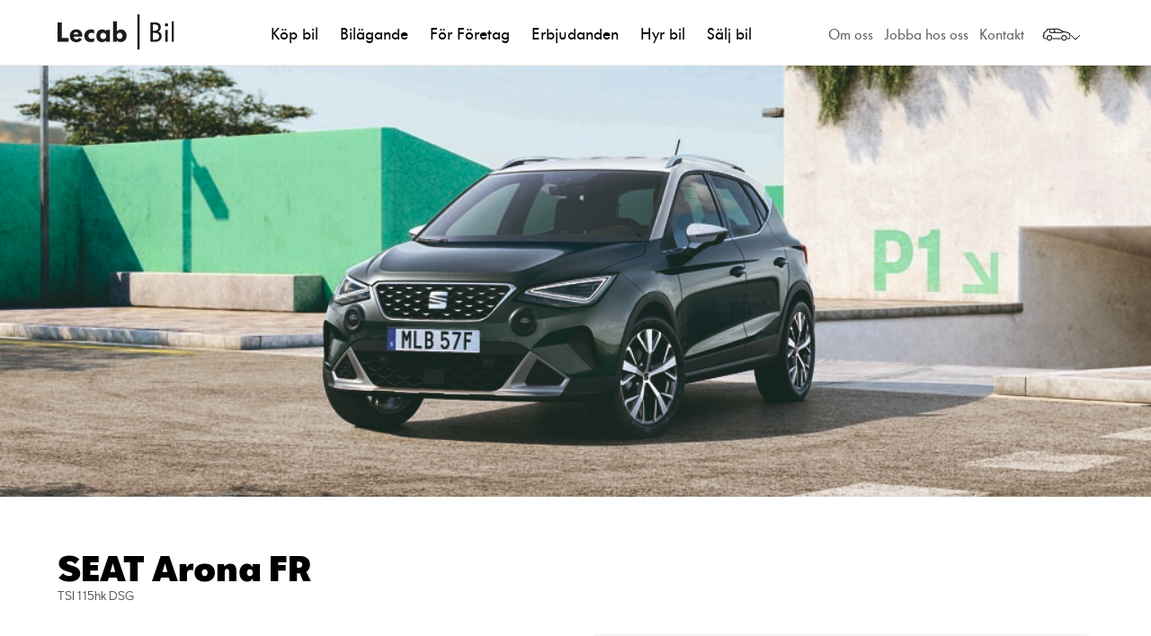

--- FILE ---
content_type: text/html; charset=UTF-8
request_url: https://www-dev.lecab.se/erbjudande/seat-arona-fr/
body_size: 23828
content:
<!DOCTYPE html>
<html lang="sv-SE">
<head>
	<meta charset="UTF-8" />
	<meta http-equiv="X-UA-Compatible" content="IE=edge,chrome=1">
	<meta name="viewport" content="width=device-width, initial-scale=1.0" />
	<meta name="apple-mobile-web-app-title" content="SEAT Arona FR | Lecab Bil">

	<link rel="shortcut icon" href="https://www-dev.lecab.se/app/themes/lecabbil/build/images/favicons/favicon.ico">
<link rel="icon" type="image/png" sizes="16x16" href="https://www-dev.lecab.se/app/themes/lecabbil/build/images/favicons/favicon-16x16.png">
<link rel="icon" type="image/png" sizes="32x32" href="https://www-dev.lecab.se/app/themes/lecabbil/build/images/favicons/favicon-32x32.png">
<link rel="icon" type="image/png" sizes="48x48" href="https://www-dev.lecab.se/app/themes/lecabbil/build/images/favicons/favicon-48x48.png">
<link rel="apple-touch-icon" sizes="57x57" href="https://www-dev.lecab.se/app/themes/lecabbil/build/images/favicons/apple-touch-icon-57x57.png">
<link rel="apple-touch-icon" sizes="60x60" href="https://www-dev.lecab.se/app/themes/lecabbil/build/images/favicons/apple-touch-icon-60x60.png">
<link rel="apple-touch-icon" sizes="72x72" href="https://www-dev.lecab.se/app/themes/lecabbil/build/images/favicons/apple-touch-icon-72x72.png">
<link rel="apple-touch-icon" sizes="76x76" href="https://www-dev.lecab.se/app/themes/lecabbil/build/images/favicons/apple-touch-icon-76x76.png">
<link rel="apple-touch-icon" sizes="114x114" href="https://www-dev.lecab.se/app/themes/lecabbil/build/images/favicons/apple-touch-icon-114x114.png">
<link rel="apple-touch-icon" sizes="120x120" href="https://www-dev.lecab.se/app/themes/lecabbil/build/images/favicons/apple-touch-icon-120x120.png">
<link rel="apple-touch-icon" sizes="144x144" href="https://www-dev.lecab.se/app/themes/lecabbil/build/images/favicons/apple-touch-icon-144x144.png">
<link rel="apple-touch-icon" sizes="152x152" href="https://www-dev.lecab.se/app/themes/lecabbil/build/images/favicons/apple-touch-icon-152x152.png">
<link rel="apple-touch-icon" sizes="167x167" href="https://www-dev.lecab.se/app/themes/lecabbil/build/images/favicons/apple-touch-icon-167x167.png">
<link rel="apple-touch-icon" sizes="180x180" href="https://www-dev.lecab.se/app/themes/lecabbil/build/images/favicons/apple-touch-icon-180x180.png">
<link rel="apple-touch-icon" sizes="1024x1024" href="https://www-dev.lecab.se/app/themes/lecabbil/build/images/favicons/apple-touch-icon-1024x1024.png">

<meta name="apple-mobile-web-app-status-bar-style" content="black-translucent">

	
	<link rel="stylesheet" type="text/css" href="https://www-dev.lecab.se/app/themes/lecab/build/css/core.css?1765270848" />

	<meta name='robots' content='noindex, nofollow' />

	<!-- This site is optimized with the Yoast SEO plugin v26.8 - https://yoast.com/product/yoast-seo-wordpress/ -->
	<title>SEAT Arona FR | Lecab Bil</title>
	<meta property="og:locale" content="sv_SE" />
	<meta property="og:type" content="article" />
	<meta property="og:title" content="SEAT Arona FR | Lecab Bil" />
	<meta property="og:url" content="https://www-dev.lecab.se/erbjudande/seat-arona-fr/" />
	<meta property="og:site_name" content="Lecab Bil" />
	<meta property="article:publisher" content="https://www.facebook.com/lecabbil/" />
	<meta property="article:modified_time" content="2025-09-10T06:26:43+00:00" />
	<meta property="og:image" content="https://www-dev.lecab.se/app/uploads/2017/09/lecab-sociala.png" />
	<meta property="og:image:width" content="840" />
	<meta property="og:image:height" content="426" />
	<meta property="og:image:type" content="image/png" />
	<meta name="twitter:card" content="summary_large_image" />
	<script type="application/ld+json" class="yoast-schema-graph">{"@context":"https://schema.org","@graph":[{"@type":"WebPage","@id":"https://www-dev.lecab.se/erbjudande/seat-arona-fr/","url":"https://www-dev.lecab.se/erbjudande/seat-arona-fr/","name":"SEAT Arona FR | Lecab Bil","isPartOf":{"@id":"https://www-dev.lecab.se/#website"},"datePublished":"2023-06-16T09:15:16+00:00","dateModified":"2025-09-10T06:26:43+00:00","breadcrumb":{"@id":"https://www-dev.lecab.se/erbjudande/seat-arona-fr/#breadcrumb"},"inLanguage":"sv-SE","potentialAction":[{"@type":"ReadAction","target":["https://www-dev.lecab.se/erbjudande/seat-arona-fr/"]}]},{"@type":"BreadcrumbList","@id":"https://www-dev.lecab.se/erbjudande/seat-arona-fr/#breadcrumb","itemListElement":[{"@type":"ListItem","position":1,"name":"Start","item":"https://www-dev.lecab.se/"},{"@type":"ListItem","position":2,"name":"Erbjudande","item":"https://www-dev.lecab.se/erbjudande/"},{"@type":"ListItem","position":3,"name":"SEAT Arona FR"}]},{"@type":"WebSite","@id":"https://www-dev.lecab.se/#website","url":"https://www-dev.lecab.se/","name":"Lecab Bil","description":"","publisher":{"@id":"https://www-dev.lecab.se/#organization"},"potentialAction":[{"@type":"SearchAction","target":{"@type":"EntryPoint","urlTemplate":"https://www-dev.lecab.se/?s={search_term_string}"},"query-input":{"@type":"PropertyValueSpecification","valueRequired":true,"valueName":"search_term_string"}}],"inLanguage":"sv-SE"},{"@type":"Organization","@id":"https://www-dev.lecab.se/#organization","name":"Lecab Bil","url":"https://www-dev.lecab.se/","logo":{"@type":"ImageObject","inLanguage":"sv-SE","@id":"https://www-dev.lecab.se/#/schema/logo/image/","url":"https://www-dev.lecab.se/app/uploads/2021/04/logo-square.png","contentUrl":"https://www-dev.lecab.se/app/uploads/2021/04/logo-square.png","width":400,"height":400,"caption":"Lecab Bil"},"image":{"@id":"https://www-dev.lecab.se/#/schema/logo/image/"},"sameAs":["https://www.facebook.com/lecabbil/"]}]}</script>
	<!-- / Yoast SEO plugin. -->


<link rel='dns-prefetch' href='//js-eu1.hsforms.net' />
<link rel="alternate" title="oEmbed (JSON)" type="application/json+oembed" href="https://www-dev.lecab.se/wp-json/oembed/1.0/embed?url=https%3A%2F%2Fwww-dev.lecab.se%2Ferbjudande%2Fseat-arona-fr%2F" />
<link rel="alternate" title="oEmbed (XML)" type="text/xml+oembed" href="https://www-dev.lecab.se/wp-json/oembed/1.0/embed?url=https%3A%2F%2Fwww-dev.lecab.se%2Ferbjudande%2Fseat-arona-fr%2F&#038;format=xml" />
<style id='wp-img-auto-sizes-contain-inline-css' type='text/css'>
img:is([sizes=auto i],[sizes^="auto," i]){contain-intrinsic-size:3000px 1500px}
/*# sourceURL=wp-img-auto-sizes-contain-inline-css */
</style>
<link rel='stylesheet' id='wp-block-library-css' href='https://www-dev.lecab.se/wp/wp-includes/css/dist/block-library/style.min.css?ver=6.9' type='text/css' media='all' />
<link rel='stylesheet' id='block-css-css' href='https://www-dev.lecab.se/app/themes/lecab/blocks/block.css?ver=3969891339' type='text/css' media='all' />
<style id='global-styles-inline-css' type='text/css'>
:root{--wp--preset--aspect-ratio--square: 1;--wp--preset--aspect-ratio--4-3: 4/3;--wp--preset--aspect-ratio--3-4: 3/4;--wp--preset--aspect-ratio--3-2: 3/2;--wp--preset--aspect-ratio--2-3: 2/3;--wp--preset--aspect-ratio--16-9: 16/9;--wp--preset--aspect-ratio--9-16: 9/16;--wp--preset--color--black: #000000;--wp--preset--color--cyan-bluish-gray: #abb8c3;--wp--preset--color--white: #ffffff;--wp--preset--color--pale-pink: #f78da7;--wp--preset--color--vivid-red: #cf2e2e;--wp--preset--color--luminous-vivid-orange: #ff6900;--wp--preset--color--luminous-vivid-amber: #fcb900;--wp--preset--color--light-green-cyan: #7bdcb5;--wp--preset--color--vivid-green-cyan: #00d084;--wp--preset--color--pale-cyan-blue: #8ed1fc;--wp--preset--color--vivid-cyan-blue: #0693e3;--wp--preset--color--vivid-purple: #9b51e0;--wp--preset--color--grey: #EEEEEE;--wp--preset--gradient--vivid-cyan-blue-to-vivid-purple: linear-gradient(135deg,rgb(6,147,227) 0%,rgb(155,81,224) 100%);--wp--preset--gradient--light-green-cyan-to-vivid-green-cyan: linear-gradient(135deg,rgb(122,220,180) 0%,rgb(0,208,130) 100%);--wp--preset--gradient--luminous-vivid-amber-to-luminous-vivid-orange: linear-gradient(135deg,rgb(252,185,0) 0%,rgb(255,105,0) 100%);--wp--preset--gradient--luminous-vivid-orange-to-vivid-red: linear-gradient(135deg,rgb(255,105,0) 0%,rgb(207,46,46) 100%);--wp--preset--gradient--very-light-gray-to-cyan-bluish-gray: linear-gradient(135deg,rgb(238,238,238) 0%,rgb(169,184,195) 100%);--wp--preset--gradient--cool-to-warm-spectrum: linear-gradient(135deg,rgb(74,234,220) 0%,rgb(151,120,209) 20%,rgb(207,42,186) 40%,rgb(238,44,130) 60%,rgb(251,105,98) 80%,rgb(254,248,76) 100%);--wp--preset--gradient--blush-light-purple: linear-gradient(135deg,rgb(255,206,236) 0%,rgb(152,150,240) 100%);--wp--preset--gradient--blush-bordeaux: linear-gradient(135deg,rgb(254,205,165) 0%,rgb(254,45,45) 50%,rgb(107,0,62) 100%);--wp--preset--gradient--luminous-dusk: linear-gradient(135deg,rgb(255,203,112) 0%,rgb(199,81,192) 50%,rgb(65,88,208) 100%);--wp--preset--gradient--pale-ocean: linear-gradient(135deg,rgb(255,245,203) 0%,rgb(182,227,212) 50%,rgb(51,167,181) 100%);--wp--preset--gradient--electric-grass: linear-gradient(135deg,rgb(202,248,128) 0%,rgb(113,206,126) 100%);--wp--preset--gradient--midnight: linear-gradient(135deg,rgb(2,3,129) 0%,rgb(40,116,252) 100%);--wp--preset--font-size--small: 13px;--wp--preset--font-size--medium: 20px;--wp--preset--font-size--large: 36px;--wp--preset--font-size--x-large: 42px;--wp--preset--font-size--preamble: 20px;--wp--preset--font-size--xxl: 64px;--wp--preset--spacing--20: 0.44rem;--wp--preset--spacing--30: 0.67rem;--wp--preset--spacing--40: 1rem;--wp--preset--spacing--50: 1.5rem;--wp--preset--spacing--60: 2.25rem;--wp--preset--spacing--70: 3.38rem;--wp--preset--spacing--80: 5.06rem;--wp--preset--shadow--natural: 6px 6px 9px rgba(0, 0, 0, 0.2);--wp--preset--shadow--deep: 12px 12px 50px rgba(0, 0, 0, 0.4);--wp--preset--shadow--sharp: 6px 6px 0px rgba(0, 0, 0, 0.2);--wp--preset--shadow--outlined: 6px 6px 0px -3px rgb(255, 255, 255), 6px 6px rgb(0, 0, 0);--wp--preset--shadow--crisp: 6px 6px 0px rgb(0, 0, 0);--wp--preset--border-radius--none: 0;--wp--preset--border-radius--sm: 0.25rem;--wp--preset--border-radius--md: 0.5rem;--wp--preset--border-radius--lg: 0.75rem;}:root { --wp--style--global--content-size: 785px;--wp--style--global--wide-size: 1440px; }:where(body) { margin: 0; }.wp-site-blocks > .alignleft { float: left; margin-right: 2em; }.wp-site-blocks > .alignright { float: right; margin-left: 2em; }.wp-site-blocks > .aligncenter { justify-content: center; margin-left: auto; margin-right: auto; }:where(.wp-site-blocks) > * { margin-block-start: 24px; margin-block-end: 0; }:where(.wp-site-blocks) > :first-child { margin-block-start: 0; }:where(.wp-site-blocks) > :last-child { margin-block-end: 0; }:root { --wp--style--block-gap: 24px; }:root :where(.is-layout-flow) > :first-child{margin-block-start: 0;}:root :where(.is-layout-flow) > :last-child{margin-block-end: 0;}:root :where(.is-layout-flow) > *{margin-block-start: 24px;margin-block-end: 0;}:root :where(.is-layout-constrained) > :first-child{margin-block-start: 0;}:root :where(.is-layout-constrained) > :last-child{margin-block-end: 0;}:root :where(.is-layout-constrained) > *{margin-block-start: 24px;margin-block-end: 0;}:root :where(.is-layout-flex){gap: 24px;}:root :where(.is-layout-grid){gap: 24px;}.is-layout-flow > .alignleft{float: left;margin-inline-start: 0;margin-inline-end: 2em;}.is-layout-flow > .alignright{float: right;margin-inline-start: 2em;margin-inline-end: 0;}.is-layout-flow > .aligncenter{margin-left: auto !important;margin-right: auto !important;}.is-layout-constrained > .alignleft{float: left;margin-inline-start: 0;margin-inline-end: 2em;}.is-layout-constrained > .alignright{float: right;margin-inline-start: 2em;margin-inline-end: 0;}.is-layout-constrained > .aligncenter{margin-left: auto !important;margin-right: auto !important;}.is-layout-constrained > :where(:not(.alignleft):not(.alignright):not(.alignfull)){max-width: var(--wp--style--global--content-size);margin-left: auto !important;margin-right: auto !important;}.is-layout-constrained > .alignwide{max-width: var(--wp--style--global--wide-size);}body .is-layout-flex{display: flex;}.is-layout-flex{flex-wrap: wrap;align-items: center;}.is-layout-flex > :is(*, div){margin: 0;}body .is-layout-grid{display: grid;}.is-layout-grid > :is(*, div){margin: 0;}body{padding-top: 0px;padding-right: 0px;padding-bottom: 0px;padding-left: 0px;}a:where(:not(.wp-element-button)){text-decoration: underline;}:root :where(.wp-element-button, .wp-block-button__link){background-color: #32373c;border-width: 0;color: #fff;font-family: inherit;font-size: inherit;font-style: inherit;font-weight: inherit;letter-spacing: inherit;line-height: inherit;padding-top: calc(0.667em + 2px);padding-right: calc(1.333em + 2px);padding-bottom: calc(0.667em + 2px);padding-left: calc(1.333em + 2px);text-decoration: none;text-transform: inherit;}.has-black-color{color: var(--wp--preset--color--black) !important;}.has-cyan-bluish-gray-color{color: var(--wp--preset--color--cyan-bluish-gray) !important;}.has-white-color{color: var(--wp--preset--color--white) !important;}.has-pale-pink-color{color: var(--wp--preset--color--pale-pink) !important;}.has-vivid-red-color{color: var(--wp--preset--color--vivid-red) !important;}.has-luminous-vivid-orange-color{color: var(--wp--preset--color--luminous-vivid-orange) !important;}.has-luminous-vivid-amber-color{color: var(--wp--preset--color--luminous-vivid-amber) !important;}.has-light-green-cyan-color{color: var(--wp--preset--color--light-green-cyan) !important;}.has-vivid-green-cyan-color{color: var(--wp--preset--color--vivid-green-cyan) !important;}.has-pale-cyan-blue-color{color: var(--wp--preset--color--pale-cyan-blue) !important;}.has-vivid-cyan-blue-color{color: var(--wp--preset--color--vivid-cyan-blue) !important;}.has-vivid-purple-color{color: var(--wp--preset--color--vivid-purple) !important;}.has-grey-color{color: var(--wp--preset--color--grey) !important;}.has-black-background-color{background-color: var(--wp--preset--color--black) !important;}.has-cyan-bluish-gray-background-color{background-color: var(--wp--preset--color--cyan-bluish-gray) !important;}.has-white-background-color{background-color: var(--wp--preset--color--white) !important;}.has-pale-pink-background-color{background-color: var(--wp--preset--color--pale-pink) !important;}.has-vivid-red-background-color{background-color: var(--wp--preset--color--vivid-red) !important;}.has-luminous-vivid-orange-background-color{background-color: var(--wp--preset--color--luminous-vivid-orange) !important;}.has-luminous-vivid-amber-background-color{background-color: var(--wp--preset--color--luminous-vivid-amber) !important;}.has-light-green-cyan-background-color{background-color: var(--wp--preset--color--light-green-cyan) !important;}.has-vivid-green-cyan-background-color{background-color: var(--wp--preset--color--vivid-green-cyan) !important;}.has-pale-cyan-blue-background-color{background-color: var(--wp--preset--color--pale-cyan-blue) !important;}.has-vivid-cyan-blue-background-color{background-color: var(--wp--preset--color--vivid-cyan-blue) !important;}.has-vivid-purple-background-color{background-color: var(--wp--preset--color--vivid-purple) !important;}.has-grey-background-color{background-color: var(--wp--preset--color--grey) !important;}.has-black-border-color{border-color: var(--wp--preset--color--black) !important;}.has-cyan-bluish-gray-border-color{border-color: var(--wp--preset--color--cyan-bluish-gray) !important;}.has-white-border-color{border-color: var(--wp--preset--color--white) !important;}.has-pale-pink-border-color{border-color: var(--wp--preset--color--pale-pink) !important;}.has-vivid-red-border-color{border-color: var(--wp--preset--color--vivid-red) !important;}.has-luminous-vivid-orange-border-color{border-color: var(--wp--preset--color--luminous-vivid-orange) !important;}.has-luminous-vivid-amber-border-color{border-color: var(--wp--preset--color--luminous-vivid-amber) !important;}.has-light-green-cyan-border-color{border-color: var(--wp--preset--color--light-green-cyan) !important;}.has-vivid-green-cyan-border-color{border-color: var(--wp--preset--color--vivid-green-cyan) !important;}.has-pale-cyan-blue-border-color{border-color: var(--wp--preset--color--pale-cyan-blue) !important;}.has-vivid-cyan-blue-border-color{border-color: var(--wp--preset--color--vivid-cyan-blue) !important;}.has-vivid-purple-border-color{border-color: var(--wp--preset--color--vivid-purple) !important;}.has-grey-border-color{border-color: var(--wp--preset--color--grey) !important;}.has-vivid-cyan-blue-to-vivid-purple-gradient-background{background: var(--wp--preset--gradient--vivid-cyan-blue-to-vivid-purple) !important;}.has-light-green-cyan-to-vivid-green-cyan-gradient-background{background: var(--wp--preset--gradient--light-green-cyan-to-vivid-green-cyan) !important;}.has-luminous-vivid-amber-to-luminous-vivid-orange-gradient-background{background: var(--wp--preset--gradient--luminous-vivid-amber-to-luminous-vivid-orange) !important;}.has-luminous-vivid-orange-to-vivid-red-gradient-background{background: var(--wp--preset--gradient--luminous-vivid-orange-to-vivid-red) !important;}.has-very-light-gray-to-cyan-bluish-gray-gradient-background{background: var(--wp--preset--gradient--very-light-gray-to-cyan-bluish-gray) !important;}.has-cool-to-warm-spectrum-gradient-background{background: var(--wp--preset--gradient--cool-to-warm-spectrum) !important;}.has-blush-light-purple-gradient-background{background: var(--wp--preset--gradient--blush-light-purple) !important;}.has-blush-bordeaux-gradient-background{background: var(--wp--preset--gradient--blush-bordeaux) !important;}.has-luminous-dusk-gradient-background{background: var(--wp--preset--gradient--luminous-dusk) !important;}.has-pale-ocean-gradient-background{background: var(--wp--preset--gradient--pale-ocean) !important;}.has-electric-grass-gradient-background{background: var(--wp--preset--gradient--electric-grass) !important;}.has-midnight-gradient-background{background: var(--wp--preset--gradient--midnight) !important;}.has-small-font-size{font-size: var(--wp--preset--font-size--small) !important;}.has-medium-font-size{font-size: var(--wp--preset--font-size--medium) !important;}.has-large-font-size{font-size: var(--wp--preset--font-size--large) !important;}.has-x-large-font-size{font-size: var(--wp--preset--font-size--x-large) !important;}.has-preamble-font-size{font-size: var(--wp--preset--font-size--preamble) !important;}.has-xxl-font-size{font-size: var(--wp--preset--font-size--xxl) !important;}
/*# sourceURL=global-styles-inline-css */
</style>

<link rel='stylesheet' id='child-style-css' href='https://www-dev.lecab.se/app/themes/lecabbil/build/css/master.css?8dc30&#038;ver=6.9' type='text/css' media='all' />
<script type="text/javascript" src="//js-eu1.hsforms.net/forms/embed/v2.js?ver=2.0.0" id="hubspot-embed-form-js"></script>
<script type="text/javascript" src="https://www-dev.lecab.se/app/themes/lecab/assets/js/dep/jquery-3.6.0.min.js?ver=3.6.0" id="jquery-js"></script>
<script type="text/javascript" defer src="https://www-dev.lecab.se/app/themes/lecab/assets/js/dep/alpine-3.9.1.min.js?ver=3.9.1" id="alpine-js"></script>
<link rel="https://api.w.org/" href="https://www-dev.lecab.se/wp-json/" /><link rel="alternate" title="JSON" type="application/json" href="https://www-dev.lecab.se/wp-json/wp/v2/annonsbil/25755" /><link rel='shortlink' href='https://www-dev.lecab.se/?p=25755' />
<script>document.documentElement.className += " js";</script>
<meta name="facebook-domain-verification" content="bc67sb94rhs0r9jr4hkbbfrxt1483g" />		<style type="text/css" id="wp-custom-css">
			.modal-cacsp-position {
	font-size: 1rem;
}

.page-id-20335 .wp-block-gallery {
	padding: 0;
}

.page-id-20335 .with_frm_style {
	--section-color: #FFF;
  --label-color: #FFF;
	--check-label-color: #FFF;
}

.page-id-559 #smilee-inpagebot-slot {
	margin-top: 2rem;
}

.page-id-559 .wayke__theme .jkpbtX {
	z-index: 999;
}

.page-id-559 div#smilee-request-cobrowsing.kcob-initial-bottom-left, div#smilee-request-cobrowsing.kcob-initial-bottom-right, div#smilee-request-cobrowsing {
	z-index: 10 !important;
}

.page-id-559 .popup-link {
	z-index: 10 !important;
}

.page-id-559 .masthead {
	z-index: 10;
}

.grecaptcha-badge {
	display: none;
}

.stocksearch-app .cookie-modal {
	background-color: #DDD;
  padding: 2rem;
}

.page-id-33949 .gutenberg-styles .alignfull.wp-block-columns {
	max-width: 100vw !important;
margin-left: calc(50% - 50vw) !important;
}

.page-template-partner .chat-widget-details {
	display: none;
}

@media only screen and (max-width: 400px) {
	.q4-max-h-mobile {
	 min-height: 250px !important;
}
}

@media screen and (min-width: 782px) {
    .page-id-35888 .wp-block-cover .wp-block-columns {
        flex-flow: row-reverse;
        gap: 4rem;
    }
}
html {
  scroll-behavior: smooth;
}

#toTopBtn {
  display: none;
  position: fixed;
  bottom: 30px;
  right: 30px;
  z-index: 999;
  font-size: 16px;
  background-color: #333;
  color: white;
  padding: 12px 18px;
  border-radius: 999px;
  text-decoration: none;
  box-shadow: 0 4px 8px rgba(0, 0, 0, 0.3);
  transition: all 0.3s ease-in-out;
  animation: float 2s ease-in-out infinite;
}

#toTopBtn:hover {
  background-color: #0073aa;
  transform: translateY(-3px);
}

@keyframes float {
  0%   { transform: translateY(0); }
  50%  { transform: translateY(-5px); }
  100% { transform: translateY(0); }
}
		</style>
		
</head>

<body class="wp-singular annonsbil-template-default single single-annonsbil postid-25755 wp-theme-lecab wp-child-theme-lecabbil brand-seat lecab-bil">



<section class="masthead">
	<div class="container">

		<div class="masthead__inner">

			<div class="brand">
				<a class="logo" href="https://www-dev.lecab.se" title="Lecab Bil">Lecab Bil</a>
			</div>

			<div class="mobile-nav-wrap">

				<div class="mobile-sitepicker">
					
<div class="sitepicker-wrap">
	<div class="sitepicker">
		<button class="sitepicker-button" aria-label="Välj webbplats inom Lecabgruppen">
							<div class="sitepicker-icon">
					<svg width="32" height="32" viewBox="0 0 32 32" fill="none" xmlns="http://www.w3.org/2000/svg">
<path fill-rule="evenodd" clip-rule="evenodd" d="M11.4187 20.9089C11.4187 20.6328 11.6425 20.4089 11.9187 20.4089H20.2647C20.5409 20.4089 20.7647 20.6328 20.7647 20.9089C20.7647 21.185 20.5409 21.4089 20.2647 21.4089H11.9187C11.6425 21.4089 11.4187 21.185 11.4187 20.9089Z" />
<path fill-rule="evenodd" clip-rule="evenodd" d="M30.669 19.4754C30.9433 19.4434 31.1916 19.6398 31.2236 19.9141L30.7271 19.9721C31.2236 19.9141 31.2236 19.9139 31.2236 19.9141L31.2238 19.9158L31.224 19.9176L31.2244 19.9216L31.2254 19.9312C31.226 19.9383 31.2267 19.9468 31.2272 19.9565C31.2284 19.9759 31.2293 20.0006 31.2291 20.0298C31.2288 20.0878 31.2243 20.1655 31.2085 20.2555C31.1769 20.4352 31.0982 20.6753 30.909 20.9008C30.6269 21.2365 30.2105 21.4089 29.7966 21.4089H28.1158C27.8397 21.4089 27.6158 21.185 27.6158 20.9089C27.6158 20.6327 27.8397 20.4089 28.1158 20.4089H29.7966C29.9404 20.4089 30.0668 20.3486 30.1432 20.2577C30.1925 20.1988 30.2143 20.1353 30.2235 20.0826C30.2281 20.0564 30.2291 20.0356 30.2292 20.0241C30.2292 20.0213 30.2291 20.0192 30.2291 20.018C30.2041 19.7485 30.3988 19.507 30.669 19.4754Z" />
<path fill-rule="evenodd" clip-rule="evenodd" d="M24.3791 18.0021C23.1922 18.0021 22.2311 18.9629 22.2311 20.1469C22.2311 21.3309 23.1922 22.2917 24.3791 22.2917C25.566 22.2917 26.5271 21.3309 26.5271 20.1469C26.5271 18.9629 25.566 18.0021 24.3791 18.0021ZM21.2311 20.1469C21.2311 18.4095 22.6411 17.0021 24.3791 17.0021C26.1172 17.0021 27.5271 18.4095 27.5271 20.1469C27.5271 21.8843 26.1172 23.2917 24.3791 23.2917C22.6411 23.2917 21.2311 21.8843 21.2311 20.1469Z" />
<path fill-rule="evenodd" clip-rule="evenodd" d="M8.06977 18.0021C6.88288 18.0021 5.92175 18.9629 5.92175 20.1469C5.92175 21.3309 6.88288 22.2917 8.06977 22.2917C9.25665 22.2917 10.2178 21.3309 10.2178 20.1469C10.2178 18.9629 9.25665 18.0021 8.06977 18.0021ZM4.92175 20.1469C4.92175 18.4095 6.33173 17.0021 8.06977 17.0021C9.8078 17.0021 11.2178 18.4095 11.2178 20.1469C11.2178 21.8843 9.8078 23.2917 8.06977 23.2917C6.33173 23.2917 4.92175 21.8843 4.92175 20.1469Z" />
<path fill-rule="evenodd" clip-rule="evenodd" d="M9.19338 9.9483C11.4206 9.76757 15.3711 9.70827 16.7441 9.70827C16.9914 9.70827 17.2784 9.77364 17.5622 9.86074C17.8553 9.95067 18.1841 10.0764 18.5283 10.2225C19.217 10.5148 19.9962 10.9015 20.7241 11.2838C21.4534 11.6668 22.1386 12.0493 22.6409 12.3358C22.8923 12.4791 23.0982 12.5986 23.2416 12.6824C23.2931 12.7126 23.3366 12.7381 23.3712 12.7585C26.6871 13.1125 29.5492 14.4224 29.8123 14.5538C29.9491 14.6221 30.2878 14.8061 30.6002 15.0681C30.8825 15.3048 31.2906 15.7258 31.2906 16.2809V18.2716C31.2906 18.5477 31.0668 18.7716 30.7906 18.7716C30.5145 18.7716 30.2906 18.5477 30.2906 18.2716V16.2809C30.2906 16.2111 30.2168 16.0516 29.9577 15.8343C29.7288 15.6424 29.4665 15.4988 29.3655 15.4484C29.1559 15.3437 26.3558 14.0616 23.1611 13.7421L23.0505 13.731L22.9549 13.6741L22.9411 13.6659L22.8991 13.641C22.862 13.6191 22.8072 13.5869 22.7369 13.5457C22.5962 13.4635 22.3934 13.3458 22.1455 13.2045C21.6496 12.9216 20.9751 12.5451 20.2591 12.1691C19.5416 11.7923 18.7898 11.4199 18.1375 11.1429C17.8111 11.0044 17.5169 10.8929 17.2689 10.8167C17.0116 10.7378 16.8395 10.7083 16.7441 10.7083C15.3753 10.7083 11.4588 10.7678 9.27426 10.945C7.72251 11.0709 6.54959 11.2204 5.86317 11.3119C5.89054 11.3696 5.92562 11.456 5.93879 11.5565C5.95471 11.6781 5.94361 11.8862 5.77296 12.0539C5.77493 12.0519 5.77608 12.0508 5.77615 12.0508C5.7764 12.0511 5.76285 12.0666 5.72425 12.1157C5.71226 12.1309 5.69836 12.1487 5.68294 12.1684C5.64933 12.2114 5.60849 12.2636 5.56443 12.3189C5.43247 12.4846 5.25317 12.7018 5.03134 12.937C4.59129 13.4035 3.96725 13.9586 3.18729 14.3232C2.53984 14.6258 2.40117 14.8624 2.3668 14.954C2.34851 15.0027 2.34356 15.051 2.34715 15.115C2.34909 15.1495 2.35297 15.1825 2.35854 15.2299L2.35964 15.2392C2.36454 15.2808 2.37263 15.3495 2.37263 15.4185C2.37263 15.6201 2.47874 16.7336 2.52774 17.2397L2.52786 17.241C2.56656 17.6513 2.24372 18.0021 1.83494 18.0021H1.7149C1.70932 18.1527 1.70703 18.3277 1.71326 18.508C1.72201 18.7614 1.74707 19.0067 1.79547 19.2035C1.81949 19.3011 1.84642 19.3749 1.87273 19.4268C1.89769 19.4761 1.91469 19.4911 1.91465 19.4911C1.91464 19.4911 1.91484 19.4913 1.91465 19.4911C2.16731 19.6905 2.64176 19.9946 3.11869 20.25C3.35528 20.3768 3.58172 20.4857 3.77209 20.5615C3.86725 20.5994 3.94728 20.6265 4.01094 20.6437C4.07693 20.6614 4.10621 20.6631 4.10773 20.6632C4.38387 20.6632 4.60779 20.887 4.60779 21.1632C4.60779 21.4393 4.38393 21.6632 4.10779 21.6632C3.88033 21.6632 3.61975 21.5772 3.40216 21.4906C3.16518 21.3962 2.90296 21.2689 2.6465 21.1315C2.13733 20.8588 1.6084 20.5233 1.29494 20.2759C1.01772 20.0572 0.891169 19.7137 0.824413 19.4423C0.752693 19.1507 0.723735 18.8286 0.713854 18.5425C0.703852 18.2529 0.712867 17.981 0.724123 17.783C0.72978 17.6834 0.736072 17.6013 0.741017 17.5435C0.743491 17.5145 0.745634 17.4916 0.7472 17.4755L0.749089 17.4566L0.749653 17.4511L0.74983 17.4494C0.74984 17.4494 0.749934 17.4485 1.24705 17.5021L0.74983 17.4494L0.79805 17.0021H1.50025C1.4478 16.4518 1.37263 15.6328 1.37263 15.4185C1.37263 15.4186 1.37263 15.4185 1.37263 15.4185C1.37262 15.4184 1.37253 15.4142 1.37156 15.4031C1.37043 15.3903 1.3687 15.3749 1.36598 15.3517C1.36558 15.3483 1.36516 15.3448 1.36472 15.3411C1.35973 15.2989 1.35245 15.2374 1.34872 15.1711C1.3402 15.0192 1.34828 14.8218 1.43059 14.6026C1.59742 14.1582 2.01021 13.7695 2.76382 13.4173C3.38491 13.1269 3.9086 12.6699 4.30391 12.2508C4.49976 12.0432 4.66004 11.8493 4.78219 11.6959C4.8136 11.6565 4.84137 11.6211 4.86695 11.5885C4.85453 11.5694 4.84075 11.5482 4.82543 11.5244C4.79545 11.4779 4.75963 11.4211 4.72808 11.3627C4.69898 11.3089 4.65814 11.2263 4.63516 11.1306C4.61412 11.043 4.58531 10.8481 4.71039 10.6579C4.8408 10.4595 5.04282 10.4088 5.15583 10.3963C5.21863 10.3894 5.33044 10.3743 5.48709 10.3532C6.10668 10.2697 7.42783 10.0916 9.19338 9.9483Z" />
<path fill-rule="evenodd" clip-rule="evenodd" d="M8.02164 11.4931C8.2965 11.4665 8.54087 11.6677 8.56744 11.9426C8.59393 12.2165 8.74912 12.7172 8.9629 13.1608C9.06798 13.3789 9.17414 13.5554 9.26535 13.669C9.28802 13.6973 9.30678 13.7179 9.32125 13.7324H21.7311C21.8591 13.7324 22.0116 13.6709 22.2188 13.5043C22.3649 13.3868 22.4906 13.2595 22.6318 13.1165C22.7035 13.0438 22.7792 12.9672 22.8636 12.8857C23.0622 12.6939 23.3788 12.6994 23.5706 12.8981C23.7624 13.0967 23.7568 13.4133 23.5582 13.6051C23.5092 13.6524 23.453 13.7092 23.3918 13.771C23.2318 13.9327 23.0373 14.1293 22.8456 14.2835C22.5678 14.507 22.1943 14.7324 21.7311 14.7324H9.23215C9.03245 14.7324 8.87247 14.647 8.76677 14.5707C8.65747 14.4919 8.56372 14.3925 8.48546 14.295C8.32839 14.0993 8.18421 13.8485 8.06203 13.5949C7.82128 13.0953 7.61427 12.4751 7.57209 12.0389C7.54551 11.764 7.74678 11.5196 8.02164 11.4931Z" />
<path fill-rule="evenodd" clip-rule="evenodd" d="M13.0987 12.3414C12.8114 11.5051 12.5047 10.718 12.3952 10.4903L13.2963 10.0568C13.4338 10.3427 13.7569 11.1795 14.0445 12.0165C14.1899 12.4396 14.33 12.8738 14.4361 13.2505C14.5373 13.6096 14.623 13.9679 14.6325 14.213L13.6333 14.2518C13.629 14.1415 13.5778 13.8913 13.4736 13.5217C13.3744 13.1697 13.2408 12.7549 13.0987 12.3414Z" />
</svg>
				</div>
						<i class="fa-light fa-chevron-down fa-2xs"></i>
		</button>

		<div class="sitepicker-dropdown">
			<div class="sitepicker-dropdown__inner">
									<a href="https://lecab.se" class="sitepicker-dropdown__link active">
													<div class="sitepicker-dropdown__icon">
								<svg width="32" height="32" viewBox="0 0 32 32" fill="none" xmlns="http://www.w3.org/2000/svg">
<path fill-rule="evenodd" clip-rule="evenodd" d="M11.4187 20.9089C11.4187 20.6328 11.6425 20.4089 11.9187 20.4089H20.2647C20.5409 20.4089 20.7647 20.6328 20.7647 20.9089C20.7647 21.185 20.5409 21.4089 20.2647 21.4089H11.9187C11.6425 21.4089 11.4187 21.185 11.4187 20.9089Z" />
<path fill-rule="evenodd" clip-rule="evenodd" d="M30.669 19.4754C30.9433 19.4434 31.1916 19.6398 31.2236 19.9141L30.7271 19.9721C31.2236 19.9141 31.2236 19.9139 31.2236 19.9141L31.2238 19.9158L31.224 19.9176L31.2244 19.9216L31.2254 19.9312C31.226 19.9383 31.2267 19.9468 31.2272 19.9565C31.2284 19.9759 31.2293 20.0006 31.2291 20.0298C31.2288 20.0878 31.2243 20.1655 31.2085 20.2555C31.1769 20.4352 31.0982 20.6753 30.909 20.9008C30.6269 21.2365 30.2105 21.4089 29.7966 21.4089H28.1158C27.8397 21.4089 27.6158 21.185 27.6158 20.9089C27.6158 20.6327 27.8397 20.4089 28.1158 20.4089H29.7966C29.9404 20.4089 30.0668 20.3486 30.1432 20.2577C30.1925 20.1988 30.2143 20.1353 30.2235 20.0826C30.2281 20.0564 30.2291 20.0356 30.2292 20.0241C30.2292 20.0213 30.2291 20.0192 30.2291 20.018C30.2041 19.7485 30.3988 19.507 30.669 19.4754Z" />
<path fill-rule="evenodd" clip-rule="evenodd" d="M24.3791 18.0021C23.1922 18.0021 22.2311 18.9629 22.2311 20.1469C22.2311 21.3309 23.1922 22.2917 24.3791 22.2917C25.566 22.2917 26.5271 21.3309 26.5271 20.1469C26.5271 18.9629 25.566 18.0021 24.3791 18.0021ZM21.2311 20.1469C21.2311 18.4095 22.6411 17.0021 24.3791 17.0021C26.1172 17.0021 27.5271 18.4095 27.5271 20.1469C27.5271 21.8843 26.1172 23.2917 24.3791 23.2917C22.6411 23.2917 21.2311 21.8843 21.2311 20.1469Z" />
<path fill-rule="evenodd" clip-rule="evenodd" d="M8.06977 18.0021C6.88288 18.0021 5.92175 18.9629 5.92175 20.1469C5.92175 21.3309 6.88288 22.2917 8.06977 22.2917C9.25665 22.2917 10.2178 21.3309 10.2178 20.1469C10.2178 18.9629 9.25665 18.0021 8.06977 18.0021ZM4.92175 20.1469C4.92175 18.4095 6.33173 17.0021 8.06977 17.0021C9.8078 17.0021 11.2178 18.4095 11.2178 20.1469C11.2178 21.8843 9.8078 23.2917 8.06977 23.2917C6.33173 23.2917 4.92175 21.8843 4.92175 20.1469Z" />
<path fill-rule="evenodd" clip-rule="evenodd" d="M9.19338 9.9483C11.4206 9.76757 15.3711 9.70827 16.7441 9.70827C16.9914 9.70827 17.2784 9.77364 17.5622 9.86074C17.8553 9.95067 18.1841 10.0764 18.5283 10.2225C19.217 10.5148 19.9962 10.9015 20.7241 11.2838C21.4534 11.6668 22.1386 12.0493 22.6409 12.3358C22.8923 12.4791 23.0982 12.5986 23.2416 12.6824C23.2931 12.7126 23.3366 12.7381 23.3712 12.7585C26.6871 13.1125 29.5492 14.4224 29.8123 14.5538C29.9491 14.6221 30.2878 14.8061 30.6002 15.0681C30.8825 15.3048 31.2906 15.7258 31.2906 16.2809V18.2716C31.2906 18.5477 31.0668 18.7716 30.7906 18.7716C30.5145 18.7716 30.2906 18.5477 30.2906 18.2716V16.2809C30.2906 16.2111 30.2168 16.0516 29.9577 15.8343C29.7288 15.6424 29.4665 15.4988 29.3655 15.4484C29.1559 15.3437 26.3558 14.0616 23.1611 13.7421L23.0505 13.731L22.9549 13.6741L22.9411 13.6659L22.8991 13.641C22.862 13.6191 22.8072 13.5869 22.7369 13.5457C22.5962 13.4635 22.3934 13.3458 22.1455 13.2045C21.6496 12.9216 20.9751 12.5451 20.2591 12.1691C19.5416 11.7923 18.7898 11.4199 18.1375 11.1429C17.8111 11.0044 17.5169 10.8929 17.2689 10.8167C17.0116 10.7378 16.8395 10.7083 16.7441 10.7083C15.3753 10.7083 11.4588 10.7678 9.27426 10.945C7.72251 11.0709 6.54959 11.2204 5.86317 11.3119C5.89054 11.3696 5.92562 11.456 5.93879 11.5565C5.95471 11.6781 5.94361 11.8862 5.77296 12.0539C5.77493 12.0519 5.77608 12.0508 5.77615 12.0508C5.7764 12.0511 5.76285 12.0666 5.72425 12.1157C5.71226 12.1309 5.69836 12.1487 5.68294 12.1684C5.64933 12.2114 5.60849 12.2636 5.56443 12.3189C5.43247 12.4846 5.25317 12.7018 5.03134 12.937C4.59129 13.4035 3.96725 13.9586 3.18729 14.3232C2.53984 14.6258 2.40117 14.8624 2.3668 14.954C2.34851 15.0027 2.34356 15.051 2.34715 15.115C2.34909 15.1495 2.35297 15.1825 2.35854 15.2299L2.35964 15.2392C2.36454 15.2808 2.37263 15.3495 2.37263 15.4185C2.37263 15.6201 2.47874 16.7336 2.52774 17.2397L2.52786 17.241C2.56656 17.6513 2.24372 18.0021 1.83494 18.0021H1.7149C1.70932 18.1527 1.70703 18.3277 1.71326 18.508C1.72201 18.7614 1.74707 19.0067 1.79547 19.2035C1.81949 19.3011 1.84642 19.3749 1.87273 19.4268C1.89769 19.4761 1.91469 19.4911 1.91465 19.4911C1.91464 19.4911 1.91484 19.4913 1.91465 19.4911C2.16731 19.6905 2.64176 19.9946 3.11869 20.25C3.35528 20.3768 3.58172 20.4857 3.77209 20.5615C3.86725 20.5994 3.94728 20.6265 4.01094 20.6437C4.07693 20.6614 4.10621 20.6631 4.10773 20.6632C4.38387 20.6632 4.60779 20.887 4.60779 21.1632C4.60779 21.4393 4.38393 21.6632 4.10779 21.6632C3.88033 21.6632 3.61975 21.5772 3.40216 21.4906C3.16518 21.3962 2.90296 21.2689 2.6465 21.1315C2.13733 20.8588 1.6084 20.5233 1.29494 20.2759C1.01772 20.0572 0.891169 19.7137 0.824413 19.4423C0.752693 19.1507 0.723735 18.8286 0.713854 18.5425C0.703852 18.2529 0.712867 17.981 0.724123 17.783C0.72978 17.6834 0.736072 17.6013 0.741017 17.5435C0.743491 17.5145 0.745634 17.4916 0.7472 17.4755L0.749089 17.4566L0.749653 17.4511L0.74983 17.4494C0.74984 17.4494 0.749934 17.4485 1.24705 17.5021L0.74983 17.4494L0.79805 17.0021H1.50025C1.4478 16.4518 1.37263 15.6328 1.37263 15.4185C1.37263 15.4186 1.37263 15.4185 1.37263 15.4185C1.37262 15.4184 1.37253 15.4142 1.37156 15.4031C1.37043 15.3903 1.3687 15.3749 1.36598 15.3517C1.36558 15.3483 1.36516 15.3448 1.36472 15.3411C1.35973 15.2989 1.35245 15.2374 1.34872 15.1711C1.3402 15.0192 1.34828 14.8218 1.43059 14.6026C1.59742 14.1582 2.01021 13.7695 2.76382 13.4173C3.38491 13.1269 3.9086 12.6699 4.30391 12.2508C4.49976 12.0432 4.66004 11.8493 4.78219 11.6959C4.8136 11.6565 4.84137 11.6211 4.86695 11.5885C4.85453 11.5694 4.84075 11.5482 4.82543 11.5244C4.79545 11.4779 4.75963 11.4211 4.72808 11.3627C4.69898 11.3089 4.65814 11.2263 4.63516 11.1306C4.61412 11.043 4.58531 10.8481 4.71039 10.6579C4.8408 10.4595 5.04282 10.4088 5.15583 10.3963C5.21863 10.3894 5.33044 10.3743 5.48709 10.3532C6.10668 10.2697 7.42783 10.0916 9.19338 9.9483Z" />
<path fill-rule="evenodd" clip-rule="evenodd" d="M8.02164 11.4931C8.2965 11.4665 8.54087 11.6677 8.56744 11.9426C8.59393 12.2165 8.74912 12.7172 8.9629 13.1608C9.06798 13.3789 9.17414 13.5554 9.26535 13.669C9.28802 13.6973 9.30678 13.7179 9.32125 13.7324H21.7311C21.8591 13.7324 22.0116 13.6709 22.2188 13.5043C22.3649 13.3868 22.4906 13.2595 22.6318 13.1165C22.7035 13.0438 22.7792 12.9672 22.8636 12.8857C23.0622 12.6939 23.3788 12.6994 23.5706 12.8981C23.7624 13.0967 23.7568 13.4133 23.5582 13.6051C23.5092 13.6524 23.453 13.7092 23.3918 13.771C23.2318 13.9327 23.0373 14.1293 22.8456 14.2835C22.5678 14.507 22.1943 14.7324 21.7311 14.7324H9.23215C9.03245 14.7324 8.87247 14.647 8.76677 14.5707C8.65747 14.4919 8.56372 14.3925 8.48546 14.295C8.32839 14.0993 8.18421 13.8485 8.06203 13.5949C7.82128 13.0953 7.61427 12.4751 7.57209 12.0389C7.54551 11.764 7.74678 11.5196 8.02164 11.4931Z" />
<path fill-rule="evenodd" clip-rule="evenodd" d="M13.0987 12.3414C12.8114 11.5051 12.5047 10.718 12.3952 10.4903L13.2963 10.0568C13.4338 10.3427 13.7569 11.1795 14.0445 12.0165C14.1899 12.4396 14.33 12.8738 14.4361 13.2505C14.5373 13.6096 14.623 13.9679 14.6325 14.213L13.6333 14.2518C13.629 14.1415 13.5778 13.8913 13.4736 13.5217C13.3744 13.1697 13.2408 12.7549 13.0987 12.3414Z" />
</svg>
							</div>
												<span>Lecab Bil</span>
					</a>
									<a href="https://lecablastbilar.se" class="sitepicker-dropdown__link">
													<div class="sitepicker-dropdown__icon">
								<svg width="32" height="32" viewBox="0 0 32 32" fill="none" xmlns="http://www.w3.org/2000/svg">
<path fill-rule="evenodd" clip-rule="evenodd" d="M1.97576 7.69158C1.80191 7.69158 1.70094 7.82064 1.70094 7.93107V8.54336C1.70094 8.8195 1.47709 9.04336 1.20094 9.04336C0.924801 9.04336 0.700943 8.8195 0.700943 8.54336V7.93107C0.700943 7.22461 1.29442 6.69158 1.97576 6.69158H19.6639C20.3461 6.69158 20.9387 7.22461 20.9387 7.93031L20.9387 9.86872H26.1622C26.8551 9.86872 27.5059 10.2226 27.8613 10.8127L31.0317 16.0843C31.0317 16.0843 31.0317 16.0844 31.0317 16.0843C31.2064 16.3735 31.2983 16.7036 31.2983 17.038V21.3975C31.2983 22.4675 30.3958 23.2945 29.333 23.2945H27.9222C27.6687 25.0144 26.1243 26.3084 24.2983 26.3084C22.4728 26.3084 20.9277 25.0149 20.6737 23.2953L12.9675 23.2953C12.7137 25.0148 11.1694 26.3084 9.34374 26.3084C7.51808 26.3084 5.97379 25.0148 5.71994 23.2953H1.97576C1.29327 23.2953 0.700943 22.7611 0.700943 22.0565V13.8608C0.700943 13.5847 0.924801 13.3608 1.20094 13.3608C1.47709 13.3608 1.70094 13.5847 1.70094 13.8608V22.0565C1.70094 22.1658 1.80145 22.2953 1.97576 22.2953H5.71994C5.97379 20.5758 7.51808 19.2821 9.34374 19.2821C11.1694 19.2821 12.7137 20.5758 12.9675 22.2953L19.9387 22.2953L19.9387 7.93031C19.9387 7.82064 19.8386 7.69158 19.6639 7.69158H1.97576ZM20.9387 21.3948C21.5057 20.1435 22.8087 19.2821 24.2983 19.2821C26.1237 19.2821 27.6678 20.5754 27.922 22.2945H29.333C29.889 22.2945 30.2983 21.8708 30.2983 21.3975V17.3487H23.7044C23.4282 17.3487 23.2044 17.1248 23.2044 16.8487V12.4247C23.2044 12.1486 23.4282 11.9247 23.7044 11.9247C23.9805 11.9247 24.2044 12.1486 24.2044 12.4247V16.3487H30.0238L27.0046 11.3286C26.8376 11.0512 26.5191 10.8687 26.1622 10.8687H20.9387V21.3948ZM26.9584 22.758C26.9374 21.4087 25.7767 20.2821 24.2983 20.2821C22.8062 20.2821 21.6372 21.4297 21.6372 22.7953C21.6372 24.1609 22.8062 25.3084 24.2983 25.3084C25.7772 25.3084 26.9381 24.1812 26.9584 22.8313C26.9575 22.8191 26.9571 22.8069 26.9571 22.7945C26.9571 22.7822 26.9575 22.77 26.9584 22.758ZM9.34374 20.2821C7.85173 20.2821 6.68339 21.4295 6.68339 22.7953C6.68339 24.161 7.85173 25.3084 9.34374 25.3084C10.8358 25.3084 12.0041 24.161 12.0041 22.7953C12.0041 21.4295 10.8358 20.2821 9.34374 20.2821Z"/>
</svg>
							</div>
												<span>Lecab Lastbilar</span>
					</a>
									<a href="https://lecabfritid.se" class="sitepicker-dropdown__link">
													<div class="sitepicker-dropdown__icon">
								<svg width="32" height="32" viewBox="0 0 32 32" fill="none" xmlns="http://www.w3.org/2000/svg">
<path fill-rule="evenodd" clip-rule="evenodd" d="M6.22225 16.063C4.022 16.063 2.21802 17.8933 2.21802 20.1765C2.21802 22.4596 4.022 24.2899 6.22225 24.2899C8.4225 24.2899 10.2265 22.4596 10.2265 20.1765C10.2265 17.8933 8.4225 16.063 6.22225 16.063ZM1.21803 20.1765C1.21803 17.3638 3.44727 15.063 6.22225 15.063C8.99723 15.063 11.2265 17.3638 11.2265 20.1765C11.2265 22.9892 8.99723 25.2899 6.22225 25.2899C3.44727 25.2899 1.21803 22.9892 1.21803 20.1765Z" />
<path fill-rule="evenodd" clip-rule="evenodd" d="M26.2906 16.063C24.0904 16.063 22.2864 17.8933 22.2864 20.1765C22.2864 22.4596 24.0904 24.2899 26.2906 24.2899C28.4909 24.2899 30.2949 22.4596 30.2949 20.1765C30.2949 17.8933 28.4909 16.063 26.2906 16.063ZM21.2864 20.1765C21.2864 17.3638 23.5157 15.063 26.2906 15.063C29.0656 15.063 31.2949 17.3638 31.2949 20.1765C31.2949 22.9892 29.0656 25.2899 26.2906 25.2899C23.5157 25.2899 21.2864 22.9892 21.2864 20.1765Z" />
<path fill-rule="evenodd" clip-rule="evenodd" d="M3.83273 13.1396C3.77244 13.1963 3.69388 13.2767 3.59923 13.3789C3.39111 13.6036 3.12964 13.9075 2.85952 14.232C2.31831 14.8822 1.76459 15.5884 1.56941 15.857L0.760483 15.2691C0.97396 14.9754 1.54322 14.2503 2.09093 13.5922C2.36528 13.2627 2.63975 12.9432 2.86552 12.6994C2.97765 12.5783 3.084 12.4691 3.17583 12.385C3.22131 12.3433 3.27043 12.3011 3.31987 12.265C3.35504 12.2393 3.44354 12.1759 3.55931 12.1462C3.64002 12.1255 3.71612 12.1277 3.73875 12.1283L3.74087 12.1284C3.77815 12.1293 3.81786 12.1324 3.85589 12.1361C3.93295 12.1435 4.02964 12.1562 4.1393 12.1723C4.36006 12.2049 4.65575 12.255 4.99878 12.3172C5.686 12.4417 6.57761 12.6174 7.47023 12.8052C8.36228 12.9929 9.26039 13.1938 9.95934 13.369C10.3079 13.4564 10.6134 13.539 10.846 13.6117C10.9616 13.6478 11.0672 13.6839 11.1543 13.7194C11.1977 13.737 11.2433 13.7572 11.2864 13.7801C11.3227 13.7994 11.3876 13.8362 11.4481 13.8941C11.5275 13.9704 11.588 14.0727 11.6212 14.1304C11.6643 14.2055 11.7115 14.297 11.7609 14.3981C11.8603 14.6013 11.9804 14.8674 12.1126 15.17C12.3388 15.6879 12.6078 16.3302 12.8797 16.9796C12.9259 17.09 12.9722 17.2005 13.0184 17.3107C13.338 18.0731 13.6522 18.8172 13.9029 19.3702C14.0271 19.6442 14.1314 19.8615 14.2104 20.008C14.2788 20.0081 14.3588 20.0082 14.4486 20.0084C14.912 20.0093 15.6353 20.0106 16.3525 20.0114C16.9131 20.012 17.4705 20.0123 17.8988 20.0119C18.0965 20.0116 18.2662 20.0113 18.3959 20.0107C18.4007 20.0015 18.4055 19.9919 18.4106 19.982C18.5025 19.8017 18.6275 19.5391 18.7778 19.2159C18.9421 18.8624 19.1313 18.4479 19.3347 18.0022C19.5046 17.6301 19.6843 17.2363 19.868 16.8378C20.2682 15.9691 20.6827 15.0875 21.0305 14.4116C21.2038 14.075 21.3657 13.779 21.5047 13.5582C21.5734 13.4489 21.644 13.3459 21.7138 13.2623C21.7486 13.2207 21.7908 13.1746 21.8395 13.1328C21.8822 13.0962 21.9628 13.0338 22.0756 12.9998C22.1683 12.972 22.2752 12.9629 22.3505 12.9581C22.4398 12.9524 22.5464 12.9498 22.6644 12.9493C22.901 12.9482 23.2046 12.9556 23.5484 12.969C24.2374 12.9957 25.1071 13.0471 25.9662 13.1069C26.8258 13.1667 27.6789 13.2353 28.3355 13.2967C28.6634 13.3274 28.9453 13.3566 29.1557 13.3824C29.2604 13.3952 29.3519 13.4077 29.4243 13.4197C29.4602 13.4256 29.4963 13.4322 29.5293 13.4396C29.5513 13.4446 29.6101 13.4577 29.6694 13.4846C29.7887 13.5387 29.8886 13.6309 29.9443 13.6843C30.0143 13.7515 30.0889 13.8324 30.1624 13.9167C30.3101 14.0861 30.4756 14.2946 30.6276 14.4928C30.7806 14.6923 30.9244 14.8871 31.0297 15.0316C31.0824 15.104 31.1257 15.1641 31.1559 15.2062L31.191 15.2553L31.2034 15.2728L30.3876 15.8512L30.385 15.8474L30.3764 15.8354L30.3432 15.7888C30.3142 15.7485 30.2724 15.6905 30.2214 15.6204C30.1191 15.4799 29.9805 15.2922 29.8342 15.1015C29.6869 14.9095 29.5361 14.7201 29.4087 14.5739C29.3445 14.5004 29.2917 14.444 29.2518 14.4057L29.2506 14.4046C29.1989 14.3962 29.1268 14.3863 29.0343 14.375C28.8375 14.3509 28.5663 14.3227 28.2423 14.2924C27.5953 14.2318 26.7504 14.1639 25.8968 14.1044C25.0429 14.045 24.1844 13.9944 23.5097 13.9682C23.1717 13.9551 22.8845 13.9483 22.6688 13.9493C22.5761 13.9497 22.5005 13.9515 22.442 13.9545C22.4174 13.9885 22.3872 14.0333 22.3511 14.0906C22.2353 14.2747 22.0889 14.5404 21.9197 14.8692C21.5827 15.524 21.1762 16.3882 20.7762 17.2563C20.5966 17.646 20.4175 18.0384 20.2473 18.4112C20.0416 18.8619 19.849 19.2838 19.6846 19.6375C19.5338 19.9617 19.4023 20.2383 19.3016 20.436C19.252 20.5333 19.2051 20.6211 19.1642 20.6883C19.1449 20.7201 19.1184 20.7616 19.0872 20.8004C19.0725 20.8187 19.0448 20.8515 19.0057 20.8844L19.0048 20.8852C18.9817 20.9047 18.8722 20.9972 18.7011 21.0068C18.5361 21.0161 15.5418 21.0105 14.3932 21.0083C14.1606 21.0079 14.0037 21.0076 13.9612 21.0076C13.7539 21.0076 13.6212 20.8858 13.5936 20.8604L13.5923 20.8593C13.5442 20.8152 13.5073 20.7678 13.4831 20.7343C13.4323 20.6643 13.3818 20.5778 13.3346 20.4906C13.2376 20.3118 13.1203 20.0658 12.9921 19.7831C12.7344 19.2148 12.4147 18.4572 12.0962 17.6973C12.0497 17.5864 12.0032 17.4753 11.9569 17.3648C11.6846 16.7146 11.4191 16.0805 11.1962 15.5702C11.0656 15.2713 10.9523 15.0209 10.8626 14.8374C10.8207 14.7517 10.7864 14.6857 10.7598 14.6386C10.7101 14.6192 10.64 14.595 10.5478 14.5662C10.342 14.5019 10.0578 14.4247 9.71614 14.339C9.03468 14.1681 8.15041 13.9702 7.26434 13.7838C6.37884 13.5974 5.49659 13.4237 4.82042 13.3011C4.48176 13.2397 4.19838 13.1919 3.99346 13.1616C3.93044 13.1524 3.87689 13.145 3.83273 13.1396ZM3.71439 13.128L3.71688 13.1281ZM10.8173 14.6633C10.82 14.6647 10.8193 14.6645 10.816 14.6626L10.8173 14.6633ZM3.90828 13.0735L3.90943 13.0727C3.91764 13.0667 3.91683 13.0682 3.90828 13.0735Z" />
<path fill-rule="evenodd" clip-rule="evenodd" d="M22.3732 9.88102C21.1148 9.83332 19.9055 9.8554 19.6403 9.87488C19.5545 9.88118 19.4211 9.9375 19.1144 10.2564C18.9957 10.3798 18.8681 10.5233 18.7164 10.6938C18.6823 10.7321 18.647 10.7718 18.6103 10.8129C18.4138 11.0332 18.1862 11.2849 17.9176 11.5592C17.2763 12.214 16.3021 12.4793 15.5078 12.5809C15.0987 12.6332 14.7102 12.6454 14.391 12.636C14.0841 12.6269 13.806 12.5968 13.6318 12.5483C13.4856 12.5073 13.1466 12.3767 12.7584 12.223C12.4124 12.0861 11.9971 11.9186 11.5773 11.7493C11.5079 11.7213 11.4384 11.6932 11.369 11.6653C10.8787 11.4676 10.3967 11.2739 10.0194 11.127C9.83046 11.0534 9.67102 10.9929 9.55142 10.9499C9.49135 10.9283 9.44483 10.9124 9.41142 10.9018C9.40085 10.8985 9.39307 10.8962 9.38774 10.8946C9.37966 10.8939 9.36694 10.8929 9.34851 10.8918C9.31184 10.8894 9.2631 10.887 9.20279 10.8845C9.08246 10.8796 8.92346 10.8748 8.73727 10.8705C8.36529 10.8619 7.89127 10.8552 7.41414 10.8525C6.93665 10.8499 6.45899 10.8512 6.079 10.8585C5.88865 10.8621 5.72614 10.8672 5.60184 10.8737C5.49431 10.8794 5.43884 10.8852 5.41981 10.8874C5.41211 10.8921 5.37099 10.9133 5.29597 10.9772C5.2043 11.0552 5.09874 11.1652 4.99464 11.2936C4.77115 11.5691 4.62956 11.8348 4.60323 11.9541L3.62671 11.7387C3.7046 11.3857 3.96838 10.9714 4.21797 10.6637C4.3504 10.5004 4.4983 10.3429 4.64783 10.2156C4.78286 10.1007 4.97354 9.96268 5.1893 9.91335C5.28564 9.89133 5.42557 9.8816 5.54937 9.8751C5.68957 9.86773 5.86455 9.86241 6.05991 9.85868C6.45135 9.8512 6.93805 9.84987 7.41972 9.85256C7.90176 9.85526 8.38173 9.86199 8.76046 9.87077C9.11697 9.87904 9.43179 9.88968 9.54356 9.90608C9.60657 9.91532 9.67285 9.93568 9.71319 9.94845C9.76402 9.96454 9.82405 9.98526 9.88974 10.0089C10.0217 10.0563 10.1906 10.1206 10.3822 10.1951C10.7659 10.3445 11.2534 10.5405 11.7429 10.7378C11.8127 10.7659 11.8824 10.7941 11.952 10.8221C12.3721 10.9915 12.7837 11.1576 13.1264 11.2932C13.5401 11.457 13.8168 11.5615 13.9005 11.5851C13.956 11.6004 14.1365 11.628 14.4206 11.6364C14.6931 11.6445 15.029 11.6339 15.381 11.5889C16.1086 11.4959 16.8023 11.2687 17.2032 10.8595C17.4556 10.6018 17.671 10.3636 17.8641 10.1472C17.8978 10.1094 17.9312 10.0719 17.9641 10.0349C18.1164 9.86367 18.2602 9.70204 18.3936 9.56327C18.7022 9.24234 19.0693 8.91414 19.567 8.87757C19.8852 8.85419 21.1361 8.83341 22.411 8.88173C23.051 8.90599 23.7096 8.94807 24.2689 9.01802C24.5484 9.05298 24.8109 9.09583 25.0378 9.14913C25.2558 9.20031 25.4778 9.26926 25.6528 9.37162C26.1445 9.65927 26.7022 10.1424 27.0872 10.548C27.2767 10.7476 27.4528 10.9578 27.5572 11.1378C27.5847 11.1852 27.6133 11.2408 27.6357 11.3012C27.6562 11.3564 27.6837 11.4474 27.6803 11.5564C27.6765 11.6775 27.6312 11.844 27.4807 11.9681C27.3447 12.0802 27.1948 12.0968 27.1104 12.0968C26.9123 12.0968 26.2021 12.0749 25.5563 12.0537C25.2301 12.0429 24.9157 12.0322 24.6829 12.0242L24.299 12.0108L24.334 11.0114L24.7174 11.0248C24.9499 11.0328 25.2637 11.0435 25.5892 11.0542C25.796 11.061 26.0057 11.0677 26.2016 11.0738C25.8769 10.7559 25.4759 10.4267 25.1478 10.2348C25.1037 10.209 24.9985 10.1671 24.8092 10.1226C24.629 10.0803 24.4043 10.0428 24.1448 10.0103C23.6263 9.94543 22.9999 9.90477 22.3732 9.88102Z" />
<path fill-rule="evenodd" clip-rule="evenodd" d="M17.4001 6.71342C17.3042 6.71436 17.2231 6.71516 17.1624 6.71516V5.71516C17.2105 5.71516 17.2815 5.71446 17.3688 5.7136C17.6234 5.71109 18.0172 5.70721 18.3914 5.71528C18.6444 5.72074 18.9032 5.73181 19.1198 5.75392C19.2276 5.76491 19.3349 5.77962 19.4306 5.80043C19.5088 5.81743 19.6446 5.8512 19.7615 5.93127L19.4789 6.34376L19.7605 5.93062L19.7615 5.93127C19.8378 5.98355 19.9413 6.08347 20.0245 6.16507C20.1246 6.26328 20.2511 6.39156 20.3929 6.53771C20.677 6.83054 21.0308 7.2035 21.3753 7.56951C21.7202 7.93587 22.057 8.29672 22.3075 8.56587C22.4328 8.70048 22.5366 8.81222 22.6091 8.89034L22.7224 9.01254L21.9889 9.69228L21.876 9.57047C21.8038 9.49269 21.7004 9.38136 21.5756 9.24721C21.3258 8.97885 20.9903 8.61945 20.6472 8.2549C20.3037 7.89001 19.954 7.5214 19.6752 7.23406C19.5355 7.09013 19.4157 6.96867 19.3243 6.879C19.273 6.82874 19.2387 6.79656 19.2183 6.77762C19.2358 6.78146 19.246 6.78439 19.2503 6.78575M19.2183 6.77762V6.77762C19.1739 6.76797 19.1074 6.75784 19.0183 6.74875C18.8412 6.73067 18.6134 6.7203 18.3699 6.71505C18.0135 6.70736 17.6548 6.7109 17.4001 6.71342" />
<path fill-rule="evenodd" clip-rule="evenodd" d="M14.8468 17.2395C13.6719 17.1616 12.437 17.0818 12.1454 17.0704L12.1845 16.0712C12.4937 16.0833 13.7484 16.1645 14.913 16.2417C15.4981 16.2804 16.0644 16.3185 16.4844 16.3468L17.1775 16.3938L17.1103 17.3915L16.4171 17.3446C15.9973 17.3162 15.4314 17.2782 14.8468 17.2395Z" />
</svg>
							</div>
												<span>Lecab Fritid</span>
					</a>
									<a href="https://lecabfastigheter.se" class="sitepicker-dropdown__link">
													<div class="sitepicker-dropdown__icon">
								<svg width="32" height="32" viewBox="0 0 32 32" fill="none" xmlns="http://www.w3.org/2000/svg">
<path fill-rule="evenodd" clip-rule="evenodd" d="M14.2932 3.91739L14.064 4.24764L13.8347 3.91739C13.973 3.82439 14.155 3.82439 14.2932 3.91739ZM6.43949 28.02C6.60201 28.1042 6.78689 28.1524 6.98813 28.1524H21.1398C21.8802 28.1524 22.3975 27.502 22.3975 26.8054V10.1048C22.3975 9.98003 22.3448 9.88327 22.3199 9.84106C22.2884 9.78764 22.2497 9.73796 22.2128 9.69493C22.1384 9.60797 22.0386 9.51055 21.9254 9.40824C21.6969 9.2017 21.3774 8.94286 21.0033 8.65413C20.2531 8.07509 19.2565 7.35529 18.2643 6.65497C17.2712 5.95396 16.2785 5.26963 15.5343 4.76073C15.1622 4.50623 14.8521 4.2955 14.6349 4.14835C14.5263 4.07477 14.4409 4.01708 14.3827 3.97776L14.2932 3.91739C14.2932 3.91739 14.2932 3.91739 14.064 4.24764C13.8347 3.91739 13.8347 3.91739 13.8347 3.91739L13.7452 3.97776C13.687 4.01708 13.6016 4.07477 13.493 4.14835C13.2759 4.2955 12.9657 4.50623 12.5936 4.76073C11.8494 5.26963 10.8567 5.95396 9.86359 6.65497C8.87144 7.35529 7.87484 8.07509 7.12463 8.65413C6.75055 8.94286 6.43105 9.2017 6.20252 9.40824C6.08932 9.51055 5.98954 9.60797 5.91506 9.69493C5.87821 9.73796 5.83955 9.78764 5.80804 9.84106C5.78315 9.88327 5.73036 9.98003 5.73036 10.1048V12.4515C5.06032 12.926 4.39721 13.4066 3.8886 13.799C3.6163 14.0092 3.38159 14.1992 3.2124 14.352C3.12887 14.4275 3.05238 14.5019 2.99378 14.5704C2.96487 14.6041 2.93229 14.6457 2.90489 14.6922C2.88406 14.7275 2.83348 14.8185 2.83348 14.9386V27.0649C2.83348 27.6174 3.24588 28.1524 3.85727 28.1524H6.13757C6.25741 28.1524 6.36513 28.1013 6.43949 28.02ZM5.83981 27.3524C5.76885 27.1817 5.73036 26.9953 5.73036 26.8054V13.439C5.23457 13.7945 4.7668 14.1378 4.38978 14.4287C4.12245 14.635 3.90744 14.8098 3.7618 14.9414C3.71127 14.9871 3.67322 15.0239 3.64598 15.0522V27.0649C3.64598 27.2712 3.78592 27.3524 3.85727 27.3524H5.83981ZM14.064 4.73267C14.0305 4.75532 13.9936 4.78026 13.9536 4.80737C13.7373 4.95397 13.4281 5.16405 13.0571 5.41779C12.3148 5.92539 11.3257 6.60727 10.337 7.30516C9.34729 8.00374 8.36206 8.71553 7.62589 9.28374C7.25678 9.56863 6.95696 9.81232 6.75195 9.9976C6.65371 10.0864 6.5852 10.1547 6.54286 10.203V26.8054C6.54286 27.1545 6.78758 27.3524 6.98813 27.3524H21.1398C21.341 27.3524 21.585 27.1548 21.585 26.8054V10.203C21.5427 10.1547 21.4742 10.0864 21.376 9.9976C21.171 9.81232 20.8711 9.56863 20.502 9.28374C19.7659 8.71553 18.7806 8.00374 17.7909 7.30516C16.8022 6.60727 15.8131 5.92539 15.0709 5.41779C14.6998 5.16405 14.3906 4.95397 14.1743 4.80737C14.1343 4.78026 14.0974 4.75532 14.064 4.73267ZM21.0036 5.10207C21.1418 5.00909 21.3238 5.00909 21.462 5.10208L21.2328 5.43233L21.0036 5.10207ZM28.354 11.095V26.8529C28.354 27.1759 28.1289 27.3524 27.9519 27.3524H23.5668C23.3424 27.3524 23.1605 27.5314 23.1605 27.7524C23.1605 27.9733 23.3424 28.1524 23.5668 28.1524H27.9519C28.6686 28.1524 29.1665 27.5225 29.1665 26.8529V10.9943C29.1665 10.8704 29.1142 10.7748 29.0901 10.7338C29.0593 10.6816 29.0218 10.6334 28.9864 10.5921C28.9148 10.5085 28.8193 10.4153 28.7116 10.3179C28.494 10.1211 28.1901 9.87493 27.8347 9.60064C27.122 9.05047 26.1754 8.36676 25.2332 7.70173C24.2901 7.036 23.3474 6.38615 22.6407 5.90292C22.2873 5.66125 21.9928 5.46114 21.7865 5.32141C21.6834 5.25154 21.6024 5.19676 21.547 5.15942L21.462 5.10208C21.462 5.10208 21.462 5.10208 21.2328 5.43233L21.0036 5.10207L20.8629 5.19697C20.772 5.25839 20.6398 5.34791 20.4741 5.46041C20.1429 5.6854 19.678 6.00238 19.1435 6.37047C18.9596 6.49709 18.9148 6.74648 19.0434 6.92751C19.172 7.10854 19.4253 7.15265 19.6092 7.02604C20.1419 6.65914 20.6053 6.34316 20.9355 6.11894C21.0522 6.03967 21.1522 5.97188 21.2328 5.91737C21.2614 5.93674 21.2925 5.9578 21.3259 5.98045C21.5314 6.11963 21.8249 6.31908 22.1772 6.55999C22.882 7.04193 23.8211 7.68933 24.7598 8.35192C25.6995 9.01522 26.6348 9.69091 27.3335 10.2302C27.6838 10.5007 27.968 10.7317 28.1621 10.9072C28.2514 10.9879 28.3143 11.0503 28.354 11.095ZM9.74725 11.8382C9.74725 11.6173 9.92914 11.4382 10.1535 11.4382H12.7167C12.941 11.4382 13.1229 11.6173 13.1229 11.8382V14.4859C13.1229 14.7069 12.941 14.8859 12.7167 14.8859C12.4923 14.8859 12.3104 14.7069 12.3104 14.4859V12.2382H10.1535C9.92914 12.2382 9.74725 12.0591 9.74725 11.8382ZM15.0059 11.8382C15.0059 11.6173 15.1878 11.4382 15.4122 11.4382H17.9754C18.1997 11.4382 18.3816 11.6173 18.3816 11.8382V14.4859C18.3816 14.7069 18.1997 14.8859 17.9754 14.8859C17.751 14.8859 17.5691 14.7069 17.5691 14.4859V12.2382H15.4122C15.1878 12.2382 15.0059 12.0591 15.0059 11.8382ZM9.74725 16.686C9.74725 16.465 9.92914 16.286 10.1535 16.286H12.7167C12.941 16.286 13.1229 16.465 13.1229 16.686V19.3337C13.1229 19.5546 12.941 19.7337 12.7167 19.7337C12.4923 19.7337 12.3104 19.5546 12.3104 19.3337V17.086H10.1535C9.92914 17.086 9.74725 16.9069 9.74725 16.686ZM15.0059 16.686C15.0059 16.465 15.1878 16.286 15.4122 16.286H17.9754C18.1997 16.286 18.3816 16.465 18.3816 16.686V19.3337C18.3816 19.5546 18.1997 19.7337 17.9754 19.7337C17.751 19.7337 17.5691 19.5546 17.5691 19.3337V17.086H15.4122C15.1878 17.086 15.0059 16.9069 15.0059 16.686ZM9.74725 21.5347C9.74725 21.3138 9.92914 21.1347 10.1535 21.1347H12.7167C12.941 21.1347 13.1229 21.3138 13.1229 21.5347V24.1814C13.1229 24.4024 12.941 24.5814 12.7167 24.5814C12.4923 24.5814 12.3104 24.4024 12.3104 24.1814V21.9347H10.1535C9.92914 21.9347 9.74725 21.7556 9.74725 21.5347ZM15.0059 21.5347C15.0059 21.3138 15.1878 21.1347 15.4122 21.1347H17.9754C18.1997 21.1347 18.3816 21.3138 18.3816 21.5347V24.1814C18.3816 24.4024 18.1997 24.5814 17.9754 24.5814C17.751 24.5814 17.5691 24.4024 17.5691 24.1814V21.9347H15.4122C15.1878 21.9347 15.0059 21.7556 15.0059 21.5347Z"/>
</svg>
							</div>
												<span>Lecab Fastigheter</span>
					</a>
							</div>
		</div>
	</div>
</div>				</div>

				<button class="menu-icon" aria-label="Öppna navigation">
					<span class="menu-icon__icon">
						<span class="bar1"></span>
						<span class="bar2"></span>
						<span class="bar3"></span>
					</span>
					<span class="menu-icon__label">Meny</span>
				</button>
			</div>

			

			<div class="navigation-wrap__main">
				<nav class="main-nav" role="navigation">
				<div class="menu-huvudmeny-container"><ul id="menu-huvudmeny" class="site-navigation"><li id="menu-item-7852" class="menu-item menu-item-type-post_type menu-item-object-page menu-item-has-children mega-menu menu-item-7852"><a href="https://www-dev.lecab.se/bilar/">Köp bil</a>
<ul class="sub-menu">
	<li id="menu-item-7889" class="menu-item menu-item-type-custom menu-item-object-custom menu-item-has-children menu-item-7889"><a href="#">Köp bil</a>
	<ul class="sub-menu">
		<li id="menu-item-20128" class="menu-item menu-item-type-custom menu-item-object-custom menu-item-20128"><a href="https://store.lecab.se/">Bilar i lager</a></li>
		<li id="menu-item-7886" class="menu-item menu-item-type-post_type menu-item-object-page menu-item-7886"><a href="https://www-dev.lecab.se/bilar/erbjudanden/">Erbjudanden</a></li>
		<li id="menu-item-32624" class="menu-item menu-item-type-post_type menu-item-object-page menu-item-32624"><a href="https://www-dev.lecab.se/bilar/audi-i-lager/">Nya bilar i centrallager Audi</a></li>
		<li id="menu-item-32620" class="menu-item menu-item-type-post_type menu-item-object-page menu-item-32620"><a href="https://www-dev.lecab.se/bilar/volkswagen-i-lager/">Nya bilar i centrallager Volkswagen</a></li>
		<li id="menu-item-32621" class="menu-item menu-item-type-post_type menu-item-object-page menu-item-32621"><a href="https://www-dev.lecab.se/bilar/skoda-i-lager/">Nya bilar i centrallager Škoda</a></li>
		<li id="menu-item-32622" class="menu-item menu-item-type-post_type menu-item-object-page menu-item-32622"><a href="https://www-dev.lecab.se/bilar/seat-i-lager/">Nya bilar i centrallager SEAT</a></li>
		<li id="menu-item-32623" class="menu-item menu-item-type-post_type menu-item-object-page menu-item-32623"><a href="https://www-dev.lecab.se/bilar/cupra-i-lager/">Nya bilar i centrallager CUPRA</a></li>
		<li id="menu-item-32619" class="menu-item menu-item-type-post_type menu-item-object-page menu-item-32619"><a href="https://www-dev.lecab.se/bilar/volkswagen-transportbilar-i-lager/">Nya bilar i centrallager Volkswagen Transportbilar</a></li>
	</ul>
</li>
	<li id="menu-item-7885" class="menu-item menu-item-type-custom menu-item-object-custom menu-item-has-children menu-item-7885"><a href="#">Mer kring bilköpet</a>
	<ul class="sub-menu">
		<li id="menu-item-7919" class="menu-item menu-item-type-post_type menu-item-object-page menu-item-7919"><a href="https://www-dev.lecab.se/privatleasing/">Privatleasing</a></li>
		<li id="menu-item-30669" class="menu-item menu-item-type-post_type menu-item-object-page menu-item-30669"><a href="https://www-dev.lecab.se/begagnat-privatleasing/">Privatleasing begagnat</a></li>
		<li id="menu-item-28995" class="menu-item menu-item-type-post_type menu-item-object-page menu-item-28995"><a href="https://www-dev.lecab.se/bilar/hemleverans-av-bil/">Hemleverans av bil</a></li>
		<li id="menu-item-27069" class="menu-item menu-item-type-post_type menu-item-object-page menu-item-27069"><a href="https://www-dev.lecab.se/bilar/lecab-digital-showroom/">Digital Showroom</a></li>
		<li id="menu-item-7905" class="menu-item menu-item-type-post_type menu-item-object-page menu-item-7905"><a href="https://www-dev.lecab.se/verkstad/serviceavtal/">Serviceavtal</a></li>
		<li id="menu-item-7891" class="menu-item menu-item-type-post_type menu-item-object-page menu-item-7891"><a href="https://www-dev.lecab.se/bilar/vi-koper-din-bil/">Vi köper din bil</a></li>
	</ul>
</li>
	<li id="menu-item-30247" class="menu-item menu-item-type-custom menu-item-object-custom menu-item-has-children menu-item-30247"><a href="#">Hybrid och elbil</a>
	<ul class="sub-menu">
		<li id="menu-item-8487" class="menu-item menu-item-type-post_type menu-item-object-page menu-item-8487"><a href="https://www-dev.lecab.se/elbil/">Mer om elbilar</a></li>
		<li id="menu-item-21322" class="menu-item menu-item-type-post_type menu-item-object-page menu-item-21322"><a href="https://www-dev.lecab.se/tillbehor/ladda-din-bil/">Laddbox</a></li>
		<li id="menu-item-25196" class="menu-item menu-item-type-post_type menu-item-object-page menu-item-25196"><a href="https://www-dev.lecab.se/ladda-pa-lecab/">Ladda på Lecab</a></li>
	</ul>
</li>
	<li id="menu-item-7890" class="menu-item menu-item-type-post_type menu-item-object-page menu-item-has-children menu-item-7890"><a href="https://www-dev.lecab.se/bilar/">Varumärken</a>
	<ul class="sub-menu">
		<li id="menu-item-7853" class="menu-item menu-item-type-post_type menu-item-object-page menu-item-7853"><a href="https://www-dev.lecab.se/bilar/audi/">Audi</a></li>
		<li id="menu-item-7876" class="menu-item menu-item-type-post_type menu-item-object-page menu-item-7876"><a href="https://www-dev.lecab.se/bilar/volkswagen/">Volkswagen</a></li>
		<li id="menu-item-7855" class="menu-item menu-item-type-post_type menu-item-object-page menu-item-7855"><a href="https://www-dev.lecab.se/bilar/skoda/">Škoda</a></li>
		<li id="menu-item-7854" class="menu-item menu-item-type-post_type menu-item-object-page menu-item-7854"><a href="https://www-dev.lecab.se/bilar/seat/">SEAT</a></li>
		<li id="menu-item-7887" class="menu-item menu-item-type-post_type menu-item-object-page menu-item-7887"><a href="https://www-dev.lecab.se/bilar/cupra/">CUPRA</a></li>
		<li id="menu-item-12474" class="menu-item menu-item-type-post_type menu-item-object-page menu-item-12474"><a href="https://www-dev.lecab.se/bilar/husbil/">Volkswagen Husbilar</a></li>
		<li id="menu-item-10327" class="menu-item menu-item-type-post_type menu-item-object-page menu-item-10327"><a href="https://www-dev.lecab.se/bilar/volkswagen-transportbilar/">Volkswagen Transportbilar</a></li>
		<li id="menu-item-33913" class="menu-item menu-item-type-post_type menu-item-object-page menu-item-33913"><a href="https://www-dev.lecab.se/bilar/xpeng/">XPENG</a></li>
	</ul>
</li>
</ul>
</li>
<li id="menu-item-7875" class="menu-item menu-item-type-post_type menu-item-object-page menu-item-has-children mega-menu menu-item-7875"><a href="https://www-dev.lecab.se/verkstad/">Bilägande</a>
<ul class="sub-menu">
	<li id="menu-item-7927" class="menu-item menu-item-type-post_type menu-item-object-page menu-item-has-children menu-item-7927"><a href="https://www-dev.lecab.se/verkstad/">Verkstad</a>
	<ul class="sub-menu">
		<li id="menu-item-21700" class="menu-item menu-item-type-post_type menu-item-object-page menu-item-21700"><a href="https://www-dev.lecab.se/verkstad/boka-service-reparationer/">Boka service/reparationer</a></li>
		<li id="menu-item-37358" class="menu-item menu-item-type-post_type menu-item-object-page menu-item-37358"><a href="https://www-dev.lecab.se/verkstad/ac-rengoring/">Boka AC-rengöring</a></li>
		<li id="menu-item-25260" class="menu-item menu-item-type-post_type menu-item-object-page menu-item-25260"><a href="https://www-dev.lecab.se/verkstad/rutbyte-stenskott/">Boka rutbyte/glasreparation</a></li>
		<li id="menu-item-7925" class="menu-item menu-item-type-post_type menu-item-object-page menu-item-7925"><a href="https://www-dev.lecab.se/verkstad/basservice/">Boka basservice</a></li>
		<li id="menu-item-24383" class="menu-item menu-item-type-post_type menu-item-object-page menu-item-24383"><a href="https://www-dev.lecab.se/verkstad/originalservice/">Boka originalservice</a></li>
		<li id="menu-item-8021" class="menu-item menu-item-type-post_type menu-item-object-page menu-item-8021"><a href="https://www-dev.lecab.se/dackverkstad/">Boka däcktjänster</a></li>
		<li id="menu-item-21990" class="menu-item menu-item-type-post_type menu-item-object-page menu-item-21990"><a href="https://www-dev.lecab.se/biltvatt-lackskydd/">Boka biltvätt/lackskydd</a></li>
		<li id="menu-item-8038" class="menu-item menu-item-type-post_type menu-item-object-page menu-item-8038"><a href="https://www-dev.lecab.se/verkstad/skadeverkstad/">Boka skadeverkstad</a></li>
		<li id="menu-item-7908" class="menu-item menu-item-type-post_type menu-item-object-page menu-item-7908"><a href="https://www-dev.lecab.se/boka-service-reparationer-arvika/utlandsregistrerad-bil/">Boka utlandsregistrerad bil</a></li>
	</ul>
</li>
	<li id="menu-item-18124" class="menu-item menu-item-type-post_type menu-item-object-page menu-item-has-children menu-item-18124"><a href="https://www-dev.lecab.se/tillbehor/">Tillbehör</a>
	<ul class="sub-menu">
		<li id="menu-item-28636" class="menu-item menu-item-type-post_type menu-item-object-page menu-item-28636"><a href="https://www-dev.lecab.se/tillbehor/erbjudanden/">Erbjudanden</a></li>
		<li id="menu-item-7894" class="menu-item menu-item-type-post_type menu-item-object-page menu-item-7894"><a href="https://www-dev.lecab.se/barnstolar/">Barn i bil</a></li>
		<li id="menu-item-36909" class="menu-item menu-item-type-post_type menu-item-object-page menu-item-36909"><a href="https://www-dev.lecab.se/hund-i-bil/">Hund i bil</a></li>
		<li id="menu-item-33028" class="menu-item menu-item-type-post_type menu-item-object-page menu-item-33028"><a href="https://www-dev.lecab.se/tillbehor/billjud/">Billjud</a></li>
		<li id="menu-item-7911" class="menu-item menu-item-type-post_type menu-item-object-page menu-item-7911"><a href="https://www-dev.lecab.se/tillbehor/extraljus/">Extraljus</a></li>
		<li id="menu-item-7896" class="menu-item menu-item-type-post_type menu-item-object-page menu-item-7896"><a href="https://www-dev.lecab.se/tillbehor/takboxar/">Packa och lasta</a></li>
		<li id="menu-item-28676" class="menu-item menu-item-type-post_type menu-item-object-page menu-item-28676"><a href="https://www-dev.lecab.se/tillbehor/bilvard/">Bilvård</a></li>
		<li id="menu-item-35121" class="menu-item menu-item-type-post_type menu-item-object-page menu-item-35121"><a href="https://www-dev.lecab.se/tillbehor/xpeng/">XPENG</a></li>
		<li id="menu-item-7895" class="menu-item menu-item-type-post_type menu-item-object-page menu-item-7895"><a href="https://www-dev.lecab.se/tillbehorskataloger/">Tillbehörskataloger</a></li>
		<li id="menu-item-11058" class="menu-item menu-item-type-post_type menu-item-object-page menu-item-11058"><a href="https://www-dev.lecab.se/verkstad/reservdelar/">Reservdelar</a></li>
		<li id="menu-item-7898" class="menu-item menu-item-type-post_type menu-item-object-page menu-item-7898"><a href="https://www-dev.lecab.se/delar-till-classic-cars/">Classic Parts</a></li>
	</ul>
</li>
	<li id="menu-item-8030" class="menu-item menu-item-type-post_type menu-item-object-page menu-item-has-children menu-item-8030"><a href="https://www-dev.lecab.se/markesverkstader/">Märkesverkstäder</a>
	<ul class="sub-menu">
		<li id="menu-item-7900" class="menu-item menu-item-type-post_type menu-item-object-page menu-item-7900"><a href="https://www-dev.lecab.se/audi-bilverkstad/">Audi</a></li>
		<li id="menu-item-11436" class="menu-item menu-item-type-post_type menu-item-object-page menu-item-11436"><a href="https://www-dev.lecab.se/vw-bilverkstad/">Volkswagen</a></li>
		<li id="menu-item-11303" class="menu-item menu-item-type-post_type menu-item-object-page menu-item-11303"><a href="https://www-dev.lecab.se/skoda-bilverkstad/">Škoda</a></li>
		<li id="menu-item-11547" class="menu-item menu-item-type-post_type menu-item-object-page menu-item-11547"><a href="https://www-dev.lecab.se/seat-bilverkstad/">SEAT</a></li>
		<li id="menu-item-11773" class="menu-item menu-item-type-post_type menu-item-object-page menu-item-11773"><a href="https://www-dev.lecab.se/cupra-bilverkstad/">CUPRA</a></li>
		<li id="menu-item-11591" class="menu-item menu-item-type-post_type menu-item-object-page menu-item-11591"><a href="https://www-dev.lecab.se/volkswagen-transportbilar-bilverkstad/">Volkswagen Transportbilar</a></li>
		<li id="menu-item-34274" class="menu-item menu-item-type-post_type menu-item-object-page menu-item-34274"><a href="https://www-dev.lecab.se/xpeng-bilverkstad/">XPENG</a></li>
		<li id="menu-item-30344" class="menu-item menu-item-type-post_type menu-item-object-page menu-item-30344"><a href="https://www-dev.lecab.se/verkstad/mobilitetsgaranti/">Mobilitetsgaranti</a></li>
	</ul>
</li>
</ul>
</li>
<li id="menu-item-30354" class="menu-item menu-item-type-post_type menu-item-object-page menu-item-has-children mega-menu menu-item-30354"><a href="https://www-dev.lecab.se/foretag/">För Företag</a>
<ul class="sub-menu">
	<li id="menu-item-30352" class="menu-item menu-item-type-custom menu-item-object-custom menu-item-has-children menu-item-30352"><a href="#">För företag</a>
	<ul class="sub-menu">
		<li id="menu-item-30246" class="menu-item menu-item-type-post_type menu-item-object-page menu-item-30246"><a href="https://www-dev.lecab.se/foretag/kontakt/">Kontakta oss</a></li>
		<li id="menu-item-17993" class="menu-item menu-item-type-custom menu-item-object-custom menu-item-17993"><a href="https://www-dev.lecab.se/bilar/erbjudanden/?_customer_group=foretagsbil">Erbjudanden</a></li>
		<li id="menu-item-9992" class="menu-item menu-item-type-post_type menu-item-object-page menu-item-9992"><a href="https://www-dev.lecab.se/foretag/personbil/">Personbilar</a></li>
		<li id="menu-item-7912" class="menu-item menu-item-type-post_type menu-item-object-page menu-item-7912"><a href="https://www-dev.lecab.se/bilar/volkswagen-transportbilar/">Transportbilar</a></li>
		<li id="menu-item-7892" class="menu-item menu-item-type-post_type menu-item-object-page menu-item-7892"><a href="https://www-dev.lecab.se/foretag/provkor/">Provkör</a></li>
		<li id="menu-item-23329" class="menu-item menu-item-type-post_type menu-item-object-page menu-item-23329"><a href="https://www-dev.lecab.se/tillbehor/grossistforsaljning/">Grossistförsäljning</a></li>
	</ul>
</li>
	<li id="menu-item-27557" class="menu-item menu-item-type-custom menu-item-object-custom menu-item-has-children menu-item-27557"><a href="#">Ägande</a>
	<ul class="sub-menu">
		<li id="menu-item-36605" class="menu-item menu-item-type-post_type menu-item-object-page menu-item-36605"><a href="https://www-dev.lecab.se/hitta-foretagsbil/">Hitta företagsbil</a></li>
		<li id="menu-item-7884" class="menu-item menu-item-type-post_type menu-item-object-page menu-item-7884"><a href="https://www-dev.lecab.se/foretag/personalbil/">Vad är skillnaden på förmånsbil, tjänstebil, personalbil?</a></li>
		<li id="menu-item-7879" class="menu-item menu-item-type-post_type menu-item-object-page menu-item-7879"><a href="https://www-dev.lecab.se/foretag/finansiering/">Finansiering av företagsbilar</a></li>
		<li id="menu-item-7883" class="menu-item menu-item-type-post_type menu-item-object-page menu-item-7883"><a href="https://www-dev.lecab.se/verkstad/mobilitetsgaranti/">Mobilitetsgaranti</a></li>
		<li id="menu-item-7881" class="menu-item menu-item-type-post_type menu-item-object-page menu-item-7881"><a href="https://www-dev.lecab.se/foretag/forsakringar/">Försäkringar</a></li>
		<li id="menu-item-7893" class="menu-item menu-item-type-post_type menu-item-object-page menu-item-7893"><a href="https://www-dev.lecab.se/foretag/serviceavtal/">Serviceavtal</a></li>
		<li id="menu-item-21773" class="menu-item menu-item-type-post_type menu-item-object-page menu-item-21773"><a href="https://www-dev.lecab.se/verkstad/boka-service-reparationer/">Service/reparationer</a></li>
	</ul>
</li>
	<li id="menu-item-7930" class="menu-item menu-item-type-post_type menu-item-object-page menu-item-has-children menu-item-7930"><a href="https://www-dev.lecab.se/bilar/">Varumärken</a>
	<ul class="sub-menu">
		<li id="menu-item-7938" class="menu-item menu-item-type-post_type menu-item-object-page menu-item-7938"><a href="https://www-dev.lecab.se/bilar/volkswagen-transportbilar/">VW Transportbil</a></li>
		<li id="menu-item-7932" class="menu-item menu-item-type-post_type menu-item-object-page menu-item-7932"><a href="https://www-dev.lecab.se/bilar/volkswagen/">Volkswagen</a></li>
		<li id="menu-item-7934" class="menu-item menu-item-type-post_type menu-item-object-page menu-item-7934"><a href="https://www-dev.lecab.se/bilar/audi/">Audi</a></li>
		<li id="menu-item-7931" class="menu-item menu-item-type-post_type menu-item-object-page menu-item-7931"><a href="https://www-dev.lecab.se/bilar/skoda/">Škoda</a></li>
		<li id="menu-item-7929" class="menu-item menu-item-type-post_type menu-item-object-page menu-item-7929"><a href="https://www-dev.lecab.se/bilar/seat/">SEAT</a></li>
		<li id="menu-item-7928" class="menu-item menu-item-type-post_type menu-item-object-page menu-item-has-children menu-item-7928"><a href="https://www-dev.lecab.se/bilar/cupra/">CUPRA</a>
		<ul class="sub-menu">
			<li id="menu-item-33912" class="menu-item menu-item-type-post_type menu-item-object-page menu-item-33912"><a href="https://www-dev.lecab.se/bilar/xpeng/">XPENG</a></li>
		</ul>
</li>
	</ul>
</li>
</ul>
</li>
<li id="menu-item-7937" class="menu-item menu-item-type-post_type menu-item-object-page menu-item-has-children menu-item-7937"><a href="https://www-dev.lecab.se/bilar/erbjudanden/">Erbjudanden</a>
<ul class="sub-menu">
	<li id="menu-item-11400" class="menu-item menu-item-type-custom menu-item-object-custom menu-item-11400"><a href="https://www-dev.lecab.se/bilar/erbjudanden/?_customer_group=annonsbil">Privat</a></li>
	<li id="menu-item-11399" class="menu-item menu-item-type-custom menu-item-object-custom menu-item-11399"><a href="https://www-dev.lecab.se/bilar/erbjudanden/?_customer_group=foretagsbil">Företag</a></li>
</ul>
</li>
<li id="menu-item-33156" class="menu-item menu-item-type-post_type menu-item-object-page menu-item-33156"><a href="https://www-dev.lecab.se/hyra-bil/">Hyr bil</a></li>
<li id="menu-item-7921" class="menu-item menu-item-type-post_type menu-item-object-page menu-item-7921"><a href="https://www-dev.lecab.se/bilar/vi-koper-din-bil/">Sälj bil</a></li>
</ul></div>				</nav>
			</div>			

			<div class="navigation-wrap">

				<div class="navigation-wrap__more">
					<nav class="top-nav" role="navigation">
						<div class="menu-toppmeny-container"><ul id="menu-toppmeny" class="top-navigation"><li id="menu-item-18764" class="menu-item menu-item-type-post_type menu-item-object-page menu-item-has-children menu-item-18764"><a href="https://www-dev.lecab.se/om-oss/">Om oss</a>
<ul class="sub-menu">
	<li id="menu-item-18765" class="menu-item menu-item-type-post_type menu-item-object-page menu-item-18765"><a href="https://www-dev.lecab.se/om-oss/">Om oss</a></li>
	<li id="menu-item-19465" class="menu-item menu-item-type-custom menu-item-object-custom menu-item-19465"><a href="https://karriar.lecab.se/">Jobba hos oss</a></li>
	<li id="menu-item-8592" class="menu-item menu-item-type-post_type menu-item-object-page current_page_parent menu-item-8592"><a href="https://www-dev.lecab.se/nyheter/">Nyheter</a></li>
	<li id="menu-item-27524" class="menu-item menu-item-type-post_type menu-item-object-page menu-item-27524"><a href="https://www-dev.lecab.se/om-oss/historia/">Historia</a></li>
	<li id="menu-item-27321" class="menu-item menu-item-type-post_type menu-item-object-page menu-item-27321"><a href="https://www-dev.lecab.se/om-oss/lecabs-veteranbilsmuseum/">Lecabs veteranbilsmuseum</a></li>
	<li id="menu-item-24376" class="menu-item menu-item-type-post_type menu-item-object-page menu-item-24376"><a href="https://www-dev.lecab.se/om-oss/hallbarhet/">Hållbarhet</a></li>
	<li id="menu-item-18719" class="menu-item menu-item-type-post_type menu-item-object-page menu-item-18719"><a href="https://www-dev.lecab.se/om-oss/kvalite-och-miljo/">Kvalité och miljö</a></li>
	<li id="menu-item-7815" class="menu-item menu-item-type-post_type menu-item-object-page menu-item-privacy-policy menu-item-7815"><a rel="privacy-policy" href="https://www-dev.lecab.se/om-oss/gdpr/">Integritets- och Cookiepolicy</a></li>
</ul>
</li>
<li id="menu-item-19464" class="menu-item menu-item-type-custom menu-item-object-custom menu-item-19464"><a rel="nofollow" href="https://karriar.lecab.se/">Jobba hos oss</a></li>
<li id="menu-item-18058" class="menu-item menu-item-type-post_type menu-item-object-page menu-item-has-children menu-item-18058"><a href="https://www-dev.lecab.se/kontakt/">Kontakt</a>
<ul class="sub-menu">
	<li id="menu-item-18059" class="menu-item menu-item-type-post_type menu-item-object-page menu-item-18059"><a href="https://www-dev.lecab.se/kontakt/">Kontakt</a></li>
	<li id="menu-item-18014" class="menu-item menu-item-type-post_type menu-item-object-page menu-item-18014"><a href="https://www-dev.lecab.se/kontakt/karlstad/">Karlstad</a></li>
	<li id="menu-item-18019" class="menu-item menu-item-type-post_type menu-item-object-page menu-item-18019"><a href="https://www-dev.lecab.se/kontakt/arvika/">Arvika</a></li>
	<li id="menu-item-7992" class="menu-item menu-item-type-post_type menu-item-object-page menu-item-7992"><a href="https://www-dev.lecab.se/oppettider/">Öppettider</a></li>
	<li id="menu-item-7995" class="menu-item menu-item-type-post_type menu-item-object-page menu-item-7995"><a href="https://www-dev.lecab.se/betalningar/">Betalningar</a></li>
</ul>
</li>
<li id="menu-item-7824" class="hide menu-item menu-item-type-post_type menu-item-object-page menu-item-has-children menu-item-7824"><a href="https://www-dev.lecab.se/bilar/skoda/">Škoda</a>
<ul class="sub-menu">
	<li id="menu-item-7827" class="menu-item menu-item-type-post_type menu-item-object-page menu-item-7827"><a href="https://www-dev.lecab.se/bilar/skoda/">Škoda</a></li>
	<li id="menu-item-22616" class="menu-item menu-item-type-post_type menu-item-object-page menu-item-22616"><a href="https://www-dev.lecab.se/bilar/skoda/provkor-en-skoda/">Boka provkörning</a></li>
	<li id="menu-item-25140" class="menu-item menu-item-type-post_type menu-item-object-page menu-item-25140"><a href="https://www-dev.lecab.se/bilar/skoda/offertforfragan-skoda/">Offertförfrågan</a></li>
	<li id="menu-item-25139" class="menu-item menu-item-type-post_type menu-item-object-page menu-item-25139"><a href="https://www-dev.lecab.se/bilar/skoda/kontakta-oss-skoda/">Kontakta oss</a></li>
	<li id="menu-item-25141" class="menu-item menu-item-type-post_type menu-item-object-page menu-item-25141"><a href="https://www-dev.lecab.se/skoda-bilverkstad/">Škoda Bilverkstad</a></li>
</ul>
</li>
<li id="menu-item-7836" class="hide menu-item menu-item-type-post_type menu-item-object-page menu-item-has-children menu-item-7836"><a href="https://www-dev.lecab.se/bilar/audi/">Audi</a>
<ul class="sub-menu">
	<li id="menu-item-7837" class="menu-item menu-item-type-post_type menu-item-object-page menu-item-7837"><a href="https://www-dev.lecab.se/bilar/audi/">Audi</a></li>
	<li id="menu-item-22638" class="menu-item menu-item-type-post_type menu-item-object-page menu-item-22638"><a href="https://www-dev.lecab.se/bilar/audi/boka-provkorning-audi/">Boka provkörning</a></li>
	<li id="menu-item-25116" class="menu-item menu-item-type-post_type menu-item-object-page menu-item-25116"><a href="https://www-dev.lecab.se/bilar/audi/offertforfragan-audi/">Offertförfrågan</a></li>
	<li id="menu-item-22645" class="menu-item menu-item-type-post_type menu-item-object-page menu-item-22645"><a href="https://www-dev.lecab.se/bilar/audi/kontakta-oss-audi/">Kontakta oss</a></li>
	<li id="menu-item-11898" class="menu-item menu-item-type-post_type menu-item-object-page menu-item-11898"><a href="https://www-dev.lecab.se/audi-bilverkstad/">Audi Bilverkstad</a></li>
</ul>
</li>
<li id="menu-item-7838" class="hide menu-item menu-item-type-post_type menu-item-object-page menu-item-has-children menu-item-7838"><a href="https://www-dev.lecab.se/bilar/volkswagen/">Volkswagen</a>
<ul class="sub-menu">
	<li id="menu-item-7839" class="menu-item menu-item-type-post_type menu-item-object-page menu-item-7839"><a href="https://www-dev.lecab.se/bilar/volkswagen/">Volkswagen</a></li>
	<li id="menu-item-7858" class="menu-item menu-item-type-post_type menu-item-object-page menu-item-7858"><a href="https://www-dev.lecab.se/bilar/volkswagen/provkor-en-volkswagen/">Boka provkörning</a></li>
	<li id="menu-item-25125" class="menu-item menu-item-type-post_type menu-item-object-page menu-item-25125"><a href="https://www-dev.lecab.se/bilar/volkswagen/offertforfragan-volkswagen/">Offertförfrågan</a></li>
	<li id="menu-item-25117" class="menu-item menu-item-type-post_type menu-item-object-page menu-item-25117"><a href="https://www-dev.lecab.se/bilar/volkswagen/kontakta-oss-volkswagen/">Kontakta oss</a></li>
	<li id="menu-item-25124" class="menu-item menu-item-type-post_type menu-item-object-page menu-item-25124"><a href="https://www-dev.lecab.se/vw-bilverkstad/">Volkswagen Bilverkstad</a></li>
</ul>
</li>
<li id="menu-item-7840" class="hide menu-item menu-item-type-post_type menu-item-object-page menu-item-has-children menu-item-7840"><a href="https://www-dev.lecab.se/bilar/seat/">SEAT</a>
<ul class="sub-menu">
	<li id="menu-item-7841" class="menu-item menu-item-type-post_type menu-item-object-page menu-item-7841"><a href="https://www-dev.lecab.se/bilar/seat/">SEAT</a></li>
	<li id="menu-item-7859" class="menu-item menu-item-type-post_type menu-item-object-page menu-item-7859"><a href="https://www-dev.lecab.se/bilar/seat/provkor-en-seat/">Boka provkörning</a></li>
	<li id="menu-item-25147" class="menu-item menu-item-type-post_type menu-item-object-page menu-item-25147"><a href="https://www-dev.lecab.se/bilar/seat/offertforfragan-seat/">Offertförfrågan</a></li>
	<li id="menu-item-25153" class="menu-item menu-item-type-post_type menu-item-object-page menu-item-25153"><a href="https://www-dev.lecab.se/bilar/seat/kontakta-oss-seat/">Kontakta oss</a></li>
	<li id="menu-item-25150" class="menu-item menu-item-type-post_type menu-item-object-page menu-item-25150"><a href="https://www-dev.lecab.se/seat-bilverkstad/">SEAT Bilverkstad</a></li>
</ul>
</li>
<li id="menu-item-7847" class="hide menu-item menu-item-type-post_type menu-item-object-page menu-item-has-children menu-item-7847"><a href="https://www-dev.lecab.se/bilar/cupra/">CUPRA</a>
<ul class="sub-menu">
	<li id="menu-item-7848" class="menu-item menu-item-type-post_type menu-item-object-page menu-item-7848"><a href="https://www-dev.lecab.se/bilar/cupra/">CUPRA</a></li>
	<li id="menu-item-7849" class="menu-item menu-item-type-post_type menu-item-object-page menu-item-7849"><a href="https://www-dev.lecab.se/bilar/cupra/boka-provkorning-cupra/">Boka provkörning</a></li>
	<li id="menu-item-25157" class="menu-item menu-item-type-post_type menu-item-object-page menu-item-25157"><a href="https://www-dev.lecab.se/bilar/cupra/offertforfragan-cupra/">Offertförfrågan</a></li>
	<li id="menu-item-25158" class="menu-item menu-item-type-post_type menu-item-object-page menu-item-25158"><a href="https://www-dev.lecab.se/bilar/cupra/kontakta-oss-cupra/">Kontakta oss</a></li>
	<li id="menu-item-25159" class="menu-item menu-item-type-post_type menu-item-object-page menu-item-25159"><a href="https://www-dev.lecab.se/cupra-bilverkstad/">CUPRA Bilverkstad</a></li>
</ul>
</li>
<li id="menu-item-7851" class="hide menu-item menu-item-type-post_type menu-item-object-page menu-item-has-children menu-item-7851"><a href="https://www-dev.lecab.se/bilar/volkswagen-transportbilar/">Volkswagen Transportbilar</a>
<ul class="sub-menu">
	<li id="menu-item-17707" class="menu-item menu-item-type-post_type menu-item-object-page menu-item-17707"><a href="https://www-dev.lecab.se/bilar/volkswagen-transportbilar/">VW Transportbilar</a></li>
	<li id="menu-item-25180" class="menu-item menu-item-type-post_type menu-item-object-page menu-item-25180"><a href="https://www-dev.lecab.se/bilar/volkswagen-transportbilar/provkor-volkswagen-transportbil/">Boka provkörning</a></li>
	<li id="menu-item-25880" class="menu-item menu-item-type-post_type menu-item-object-page menu-item-25880"><a href="https://www-dev.lecab.se/bilar/volkswagen-transportbilar/kontakta-oss-transportbilar/">Kontakta oss</a></li>
	<li id="menu-item-11592" class="menu-item menu-item-type-post_type menu-item-object-page menu-item-11592"><a href="https://www-dev.lecab.se/volkswagen-transportbilar-bilverkstad/">VW Transportbilar verkstad</a></li>
</ul>
</li>
<li id="menu-item-18122" class="hide menu-item menu-item-type-post_type menu-item-object-page menu-item-has-children menu-item-18122"><a href="https://www-dev.lecab.se/tillbehor/">Tillbehör</a>
<ul class="sub-menu">
	<li id="menu-item-28639" class="menu-item menu-item-type-post_type menu-item-object-page menu-item-28639"><a href="https://www-dev.lecab.se/tillbehor/erbjudanden/">Erbjudanden</a></li>
	<li id="menu-item-21188" class="menu-item menu-item-type-post_type menu-item-object-page menu-item-21188"><a href="https://www-dev.lecab.se/tillbehor/ladda-din-bil/kopa-laddbox/">Laddbox</a></li>
	<li id="menu-item-7867" class="menu-item menu-item-type-post_type menu-item-object-page menu-item-7867"><a href="https://www-dev.lecab.se/barnstolar/">Barn i bil</a></li>
	<li id="menu-item-36955" class="menu-item menu-item-type-post_type menu-item-object-page menu-item-36955"><a href="https://www-dev.lecab.se/hund-i-bil/">Hund i bil</a></li>
	<li id="menu-item-33027" class="menu-item menu-item-type-post_type menu-item-object-page menu-item-33027"><a href="https://www-dev.lecab.se/tillbehor/billjud/">Billjud</a></li>
	<li id="menu-item-12885" class="menu-item menu-item-type-post_type menu-item-object-page menu-item-12885"><a href="https://www-dev.lecab.se/tillbehor/extraljus/">Extraljus</a></li>
	<li id="menu-item-9295" class="menu-item menu-item-type-post_type menu-item-object-page menu-item-9295"><a href="https://www-dev.lecab.se/tillbehor/takboxar/">Packa och lasta</a></li>
	<li id="menu-item-28675" class="menu-item menu-item-type-post_type menu-item-object-page menu-item-28675"><a href="https://www-dev.lecab.se/tillbehor/bilvard/">Bilvård</a></li>
	<li id="menu-item-36956" class="menu-item menu-item-type-post_type menu-item-object-page menu-item-36956"><a href="https://www-dev.lecab.se/tillbehor/xpeng/">XPENG</a></li>
	<li id="menu-item-7866" class="menu-item menu-item-type-post_type menu-item-object-page menu-item-7866"><a href="https://www-dev.lecab.se/tillbehorskataloger/">Tillbehörskataloger</a></li>
	<li id="menu-item-12886" class="menu-item menu-item-type-post_type menu-item-object-page menu-item-12886"><a href="https://www-dev.lecab.se/verkstad/reservdelar/">Reservdelar</a></li>
	<li id="menu-item-7871" class="menu-item menu-item-type-post_type menu-item-object-page menu-item-7871"><a href="https://www-dev.lecab.se/delar-till-classic-cars/">Classic Parts</a></li>
</ul>
</li>
<li id="menu-item-7975" class="hide menu-item menu-item-type-post_type menu-item-object-page menu-item-has-children menu-item-7975"><a href="https://www-dev.lecab.se/bilar/husbil/">Husbilar</a>
<ul class="sub-menu">
	<li id="menu-item-7976" class="menu-item menu-item-type-post_type menu-item-object-page menu-item-7976"><a href="https://www-dev.lecab.se/bilar/husbil/">Husbilar</a></li>
	<li id="menu-item-7972" class="menu-item menu-item-type-post_type menu-item-object-page menu-item-7972"><a href="https://www-dev.lecab.se/bilar/husbil/husbil-vw-california-beach/">California Beach</a></li>
	<li id="menu-item-7971" class="menu-item menu-item-type-post_type menu-item-object-page menu-item-7971"><a href="https://www-dev.lecab.se/bilar/husbil/husbil-vw-california-ocean/">California Ocean</a></li>
	<li id="menu-item-7974" class="menu-item menu-item-type-post_type menu-item-object-page menu-item-7974"><a href="https://www-dev.lecab.se/bilar/husbil/husbil-vw-grand-california-600/">Grand California 600</a></li>
	<li id="menu-item-7973" class="menu-item menu-item-type-post_type menu-item-object-page menu-item-7973"><a href="https://www-dev.lecab.se/bilar/husbil/husbil-vw-grand-california-680/">Grand California 680</a></li>
</ul>
</li>
<li id="menu-item-7983" class="hide menu-item menu-item-type-post_type menu-item-object-page menu-item-has-children menu-item-7983"><a href="https://www-dev.lecab.se/privatleasing/">Privatleasing</a>
<ul class="sub-menu">
	<li id="menu-item-7986" class="menu-item menu-item-type-post_type menu-item-object-page menu-item-7986"><a href="https://www-dev.lecab.se/privatleasing/">Privatleasing</a></li>
	<li id="menu-item-7985" class="menu-item menu-item-type-post_type menu-item-object-page menu-item-7985"><a href="https://www-dev.lecab.se/privatleasing/skotselguide-privatleasing/">Skötselguide för privatleasing</a></li>
</ul>
</li>
<li id="menu-item-21706" class="hide menu-item menu-item-type-post_type menu-item-object-page menu-item-has-children menu-item-21706"><a href="https://www-dev.lecab.se/verkstad/boka-service-reparationer/">Service/reparationer</a>
<ul class="sub-menu">
	<li id="menu-item-21705" class="menu-item menu-item-type-post_type menu-item-object-page menu-item-21705"><a href="https://www-dev.lecab.se/verkstad/boka-service-reparationer/">Service/reparationer</a></li>
	<li id="menu-item-31433" class="menu-item menu-item-type-post_type menu-item-object-page menu-item-31433"><a href="https://www-dev.lecab.se/verkstad/rutbyte-stenskott/">Vindrutor</a></li>
	<li id="menu-item-24403" class="menu-item menu-item-type-post_type menu-item-object-page menu-item-24403"><a href="https://www-dev.lecab.se/verkstad/originalservice/">Originalservice</a></li>
	<li id="menu-item-24404" class="menu-item menu-item-type-post_type menu-item-object-page menu-item-24404"><a href="https://www-dev.lecab.se/verkstad/basservice/">Basservice</a></li>
	<li id="menu-item-8010" class="menu-item menu-item-type-post_type menu-item-object-page menu-item-has-children menu-item-8010"><a href="https://www-dev.lecab.se/dackverkstad/">Däckverkstad och däckhotell</a>
	<ul class="sub-menu">
		<li id="menu-item-20313" class="menu-item menu-item-type-post_type menu-item-object-page menu-item-has-children menu-item-20313"><a href="https://www-dev.lecab.se/dackverkstad/">Däckverkstad och däckhotell</a>
		<ul class="sub-menu">
			<li id="menu-item-20309" class="menu-item menu-item-type-post_type menu-item-object-page menu-item-20309"><a href="https://www-dev.lecab.se/dackverkstad/dackverkstad-karlstad/">Däckverkstad Karlstad</a></li>
			<li id="menu-item-20310" class="menu-item menu-item-type-post_type menu-item-object-page menu-item-20310"><a href="https://www-dev.lecab.se/dackverkstad/dackverkstad-arvika/">Däckverkstad Arvika</a></li>
		</ul>
</li>
	</ul>
</li>
	<li id="menu-item-31440" class="menu-item menu-item-type-post_type menu-item-object-page menu-item-31440"><a href="https://www-dev.lecab.se/biltvatt-lackskydd/">Biltvätt &#038; Lackskydd</a></li>
	<li id="menu-item-8006" class="menu-item menu-item-type-post_type menu-item-object-page menu-item-8006"><a href="https://www-dev.lecab.se/verkstad/skadeverkstad/">Skadeverkstad</a></li>
	<li id="menu-item-31441" class="menu-item menu-item-type-post_type menu-item-object-page menu-item-31441"><a href="https://www-dev.lecab.se/boka-service-reparationer-arvika/utlandsregistrerad-bil/">Utlandsregistrerad bil</a></li>
</ul>
</li>
<li id="menu-item-8486" class="hide menu-item menu-item-type-post_type menu-item-object-page menu-item-has-children menu-item-8486"><a href="https://www-dev.lecab.se/elbil/">Elbilar hos Lecab Bil</a>
<ul class="sub-menu">
	<li id="menu-item-8543" class="menu-item menu-item-type-post_type menu-item-object-page menu-item-8543"><a href="https://www-dev.lecab.se/elbil/">Elbilar hos Lecab Bil</a></li>
	<li id="menu-item-21328" class="menu-item menu-item-type-post_type menu-item-object-page menu-item-21328"><a href="https://www-dev.lecab.se/tillbehor/ladda-din-bil/">Laddbox</a></li>
	<li id="menu-item-31474" class="menu-item menu-item-type-custom menu-item-object-custom menu-item-31474"><a href="https://www-dev.lecab.se/ladda-pa-lecab/">Ladda på Lecab</a></li>
</ul>
</li>
<li id="menu-item-9141" class="hide menu-item menu-item-type-post_type menu-item-object-page menu-item-9141"><a href="https://www-dev.lecab.se/foretag/">För Företag</a></li>
</ul></div>					</nav>
				</div>
				
				
<div class="sitepicker-wrap">
	<div class="sitepicker">
		<button class="sitepicker-button" aria-label="Välj webbplats inom Lecabgruppen">
							<div class="sitepicker-icon">
					<svg width="32" height="32" viewBox="0 0 32 32" fill="none" xmlns="http://www.w3.org/2000/svg">
<path fill-rule="evenodd" clip-rule="evenodd" d="M11.4187 20.9089C11.4187 20.6328 11.6425 20.4089 11.9187 20.4089H20.2647C20.5409 20.4089 20.7647 20.6328 20.7647 20.9089C20.7647 21.185 20.5409 21.4089 20.2647 21.4089H11.9187C11.6425 21.4089 11.4187 21.185 11.4187 20.9089Z" />
<path fill-rule="evenodd" clip-rule="evenodd" d="M30.669 19.4754C30.9433 19.4434 31.1916 19.6398 31.2236 19.9141L30.7271 19.9721C31.2236 19.9141 31.2236 19.9139 31.2236 19.9141L31.2238 19.9158L31.224 19.9176L31.2244 19.9216L31.2254 19.9312C31.226 19.9383 31.2267 19.9468 31.2272 19.9565C31.2284 19.9759 31.2293 20.0006 31.2291 20.0298C31.2288 20.0878 31.2243 20.1655 31.2085 20.2555C31.1769 20.4352 31.0982 20.6753 30.909 20.9008C30.6269 21.2365 30.2105 21.4089 29.7966 21.4089H28.1158C27.8397 21.4089 27.6158 21.185 27.6158 20.9089C27.6158 20.6327 27.8397 20.4089 28.1158 20.4089H29.7966C29.9404 20.4089 30.0668 20.3486 30.1432 20.2577C30.1925 20.1988 30.2143 20.1353 30.2235 20.0826C30.2281 20.0564 30.2291 20.0356 30.2292 20.0241C30.2292 20.0213 30.2291 20.0192 30.2291 20.018C30.2041 19.7485 30.3988 19.507 30.669 19.4754Z" />
<path fill-rule="evenodd" clip-rule="evenodd" d="M24.3791 18.0021C23.1922 18.0021 22.2311 18.9629 22.2311 20.1469C22.2311 21.3309 23.1922 22.2917 24.3791 22.2917C25.566 22.2917 26.5271 21.3309 26.5271 20.1469C26.5271 18.9629 25.566 18.0021 24.3791 18.0021ZM21.2311 20.1469C21.2311 18.4095 22.6411 17.0021 24.3791 17.0021C26.1172 17.0021 27.5271 18.4095 27.5271 20.1469C27.5271 21.8843 26.1172 23.2917 24.3791 23.2917C22.6411 23.2917 21.2311 21.8843 21.2311 20.1469Z" />
<path fill-rule="evenodd" clip-rule="evenodd" d="M8.06977 18.0021C6.88288 18.0021 5.92175 18.9629 5.92175 20.1469C5.92175 21.3309 6.88288 22.2917 8.06977 22.2917C9.25665 22.2917 10.2178 21.3309 10.2178 20.1469C10.2178 18.9629 9.25665 18.0021 8.06977 18.0021ZM4.92175 20.1469C4.92175 18.4095 6.33173 17.0021 8.06977 17.0021C9.8078 17.0021 11.2178 18.4095 11.2178 20.1469C11.2178 21.8843 9.8078 23.2917 8.06977 23.2917C6.33173 23.2917 4.92175 21.8843 4.92175 20.1469Z" />
<path fill-rule="evenodd" clip-rule="evenodd" d="M9.19338 9.9483C11.4206 9.76757 15.3711 9.70827 16.7441 9.70827C16.9914 9.70827 17.2784 9.77364 17.5622 9.86074C17.8553 9.95067 18.1841 10.0764 18.5283 10.2225C19.217 10.5148 19.9962 10.9015 20.7241 11.2838C21.4534 11.6668 22.1386 12.0493 22.6409 12.3358C22.8923 12.4791 23.0982 12.5986 23.2416 12.6824C23.2931 12.7126 23.3366 12.7381 23.3712 12.7585C26.6871 13.1125 29.5492 14.4224 29.8123 14.5538C29.9491 14.6221 30.2878 14.8061 30.6002 15.0681C30.8825 15.3048 31.2906 15.7258 31.2906 16.2809V18.2716C31.2906 18.5477 31.0668 18.7716 30.7906 18.7716C30.5145 18.7716 30.2906 18.5477 30.2906 18.2716V16.2809C30.2906 16.2111 30.2168 16.0516 29.9577 15.8343C29.7288 15.6424 29.4665 15.4988 29.3655 15.4484C29.1559 15.3437 26.3558 14.0616 23.1611 13.7421L23.0505 13.731L22.9549 13.6741L22.9411 13.6659L22.8991 13.641C22.862 13.6191 22.8072 13.5869 22.7369 13.5457C22.5962 13.4635 22.3934 13.3458 22.1455 13.2045C21.6496 12.9216 20.9751 12.5451 20.2591 12.1691C19.5416 11.7923 18.7898 11.4199 18.1375 11.1429C17.8111 11.0044 17.5169 10.8929 17.2689 10.8167C17.0116 10.7378 16.8395 10.7083 16.7441 10.7083C15.3753 10.7083 11.4588 10.7678 9.27426 10.945C7.72251 11.0709 6.54959 11.2204 5.86317 11.3119C5.89054 11.3696 5.92562 11.456 5.93879 11.5565C5.95471 11.6781 5.94361 11.8862 5.77296 12.0539C5.77493 12.0519 5.77608 12.0508 5.77615 12.0508C5.7764 12.0511 5.76285 12.0666 5.72425 12.1157C5.71226 12.1309 5.69836 12.1487 5.68294 12.1684C5.64933 12.2114 5.60849 12.2636 5.56443 12.3189C5.43247 12.4846 5.25317 12.7018 5.03134 12.937C4.59129 13.4035 3.96725 13.9586 3.18729 14.3232C2.53984 14.6258 2.40117 14.8624 2.3668 14.954C2.34851 15.0027 2.34356 15.051 2.34715 15.115C2.34909 15.1495 2.35297 15.1825 2.35854 15.2299L2.35964 15.2392C2.36454 15.2808 2.37263 15.3495 2.37263 15.4185C2.37263 15.6201 2.47874 16.7336 2.52774 17.2397L2.52786 17.241C2.56656 17.6513 2.24372 18.0021 1.83494 18.0021H1.7149C1.70932 18.1527 1.70703 18.3277 1.71326 18.508C1.72201 18.7614 1.74707 19.0067 1.79547 19.2035C1.81949 19.3011 1.84642 19.3749 1.87273 19.4268C1.89769 19.4761 1.91469 19.4911 1.91465 19.4911C1.91464 19.4911 1.91484 19.4913 1.91465 19.4911C2.16731 19.6905 2.64176 19.9946 3.11869 20.25C3.35528 20.3768 3.58172 20.4857 3.77209 20.5615C3.86725 20.5994 3.94728 20.6265 4.01094 20.6437C4.07693 20.6614 4.10621 20.6631 4.10773 20.6632C4.38387 20.6632 4.60779 20.887 4.60779 21.1632C4.60779 21.4393 4.38393 21.6632 4.10779 21.6632C3.88033 21.6632 3.61975 21.5772 3.40216 21.4906C3.16518 21.3962 2.90296 21.2689 2.6465 21.1315C2.13733 20.8588 1.6084 20.5233 1.29494 20.2759C1.01772 20.0572 0.891169 19.7137 0.824413 19.4423C0.752693 19.1507 0.723735 18.8286 0.713854 18.5425C0.703852 18.2529 0.712867 17.981 0.724123 17.783C0.72978 17.6834 0.736072 17.6013 0.741017 17.5435C0.743491 17.5145 0.745634 17.4916 0.7472 17.4755L0.749089 17.4566L0.749653 17.4511L0.74983 17.4494C0.74984 17.4494 0.749934 17.4485 1.24705 17.5021L0.74983 17.4494L0.79805 17.0021H1.50025C1.4478 16.4518 1.37263 15.6328 1.37263 15.4185C1.37263 15.4186 1.37263 15.4185 1.37263 15.4185C1.37262 15.4184 1.37253 15.4142 1.37156 15.4031C1.37043 15.3903 1.3687 15.3749 1.36598 15.3517C1.36558 15.3483 1.36516 15.3448 1.36472 15.3411C1.35973 15.2989 1.35245 15.2374 1.34872 15.1711C1.3402 15.0192 1.34828 14.8218 1.43059 14.6026C1.59742 14.1582 2.01021 13.7695 2.76382 13.4173C3.38491 13.1269 3.9086 12.6699 4.30391 12.2508C4.49976 12.0432 4.66004 11.8493 4.78219 11.6959C4.8136 11.6565 4.84137 11.6211 4.86695 11.5885C4.85453 11.5694 4.84075 11.5482 4.82543 11.5244C4.79545 11.4779 4.75963 11.4211 4.72808 11.3627C4.69898 11.3089 4.65814 11.2263 4.63516 11.1306C4.61412 11.043 4.58531 10.8481 4.71039 10.6579C4.8408 10.4595 5.04282 10.4088 5.15583 10.3963C5.21863 10.3894 5.33044 10.3743 5.48709 10.3532C6.10668 10.2697 7.42783 10.0916 9.19338 9.9483Z" />
<path fill-rule="evenodd" clip-rule="evenodd" d="M8.02164 11.4931C8.2965 11.4665 8.54087 11.6677 8.56744 11.9426C8.59393 12.2165 8.74912 12.7172 8.9629 13.1608C9.06798 13.3789 9.17414 13.5554 9.26535 13.669C9.28802 13.6973 9.30678 13.7179 9.32125 13.7324H21.7311C21.8591 13.7324 22.0116 13.6709 22.2188 13.5043C22.3649 13.3868 22.4906 13.2595 22.6318 13.1165C22.7035 13.0438 22.7792 12.9672 22.8636 12.8857C23.0622 12.6939 23.3788 12.6994 23.5706 12.8981C23.7624 13.0967 23.7568 13.4133 23.5582 13.6051C23.5092 13.6524 23.453 13.7092 23.3918 13.771C23.2318 13.9327 23.0373 14.1293 22.8456 14.2835C22.5678 14.507 22.1943 14.7324 21.7311 14.7324H9.23215C9.03245 14.7324 8.87247 14.647 8.76677 14.5707C8.65747 14.4919 8.56372 14.3925 8.48546 14.295C8.32839 14.0993 8.18421 13.8485 8.06203 13.5949C7.82128 13.0953 7.61427 12.4751 7.57209 12.0389C7.54551 11.764 7.74678 11.5196 8.02164 11.4931Z" />
<path fill-rule="evenodd" clip-rule="evenodd" d="M13.0987 12.3414C12.8114 11.5051 12.5047 10.718 12.3952 10.4903L13.2963 10.0568C13.4338 10.3427 13.7569 11.1795 14.0445 12.0165C14.1899 12.4396 14.33 12.8738 14.4361 13.2505C14.5373 13.6096 14.623 13.9679 14.6325 14.213L13.6333 14.2518C13.629 14.1415 13.5778 13.8913 13.4736 13.5217C13.3744 13.1697 13.2408 12.7549 13.0987 12.3414Z" />
</svg>
				</div>
						<i class="fa-light fa-chevron-down fa-2xs"></i>
		</button>

		<div class="sitepicker-dropdown">
			<div class="sitepicker-dropdown__inner">
									<a href="https://lecab.se" class="sitepicker-dropdown__link active">
													<div class="sitepicker-dropdown__icon">
								<svg width="32" height="32" viewBox="0 0 32 32" fill="none" xmlns="http://www.w3.org/2000/svg">
<path fill-rule="evenodd" clip-rule="evenodd" d="M11.4187 20.9089C11.4187 20.6328 11.6425 20.4089 11.9187 20.4089H20.2647C20.5409 20.4089 20.7647 20.6328 20.7647 20.9089C20.7647 21.185 20.5409 21.4089 20.2647 21.4089H11.9187C11.6425 21.4089 11.4187 21.185 11.4187 20.9089Z" />
<path fill-rule="evenodd" clip-rule="evenodd" d="M30.669 19.4754C30.9433 19.4434 31.1916 19.6398 31.2236 19.9141L30.7271 19.9721C31.2236 19.9141 31.2236 19.9139 31.2236 19.9141L31.2238 19.9158L31.224 19.9176L31.2244 19.9216L31.2254 19.9312C31.226 19.9383 31.2267 19.9468 31.2272 19.9565C31.2284 19.9759 31.2293 20.0006 31.2291 20.0298C31.2288 20.0878 31.2243 20.1655 31.2085 20.2555C31.1769 20.4352 31.0982 20.6753 30.909 20.9008C30.6269 21.2365 30.2105 21.4089 29.7966 21.4089H28.1158C27.8397 21.4089 27.6158 21.185 27.6158 20.9089C27.6158 20.6327 27.8397 20.4089 28.1158 20.4089H29.7966C29.9404 20.4089 30.0668 20.3486 30.1432 20.2577C30.1925 20.1988 30.2143 20.1353 30.2235 20.0826C30.2281 20.0564 30.2291 20.0356 30.2292 20.0241C30.2292 20.0213 30.2291 20.0192 30.2291 20.018C30.2041 19.7485 30.3988 19.507 30.669 19.4754Z" />
<path fill-rule="evenodd" clip-rule="evenodd" d="M24.3791 18.0021C23.1922 18.0021 22.2311 18.9629 22.2311 20.1469C22.2311 21.3309 23.1922 22.2917 24.3791 22.2917C25.566 22.2917 26.5271 21.3309 26.5271 20.1469C26.5271 18.9629 25.566 18.0021 24.3791 18.0021ZM21.2311 20.1469C21.2311 18.4095 22.6411 17.0021 24.3791 17.0021C26.1172 17.0021 27.5271 18.4095 27.5271 20.1469C27.5271 21.8843 26.1172 23.2917 24.3791 23.2917C22.6411 23.2917 21.2311 21.8843 21.2311 20.1469Z" />
<path fill-rule="evenodd" clip-rule="evenodd" d="M8.06977 18.0021C6.88288 18.0021 5.92175 18.9629 5.92175 20.1469C5.92175 21.3309 6.88288 22.2917 8.06977 22.2917C9.25665 22.2917 10.2178 21.3309 10.2178 20.1469C10.2178 18.9629 9.25665 18.0021 8.06977 18.0021ZM4.92175 20.1469C4.92175 18.4095 6.33173 17.0021 8.06977 17.0021C9.8078 17.0021 11.2178 18.4095 11.2178 20.1469C11.2178 21.8843 9.8078 23.2917 8.06977 23.2917C6.33173 23.2917 4.92175 21.8843 4.92175 20.1469Z" />
<path fill-rule="evenodd" clip-rule="evenodd" d="M9.19338 9.9483C11.4206 9.76757 15.3711 9.70827 16.7441 9.70827C16.9914 9.70827 17.2784 9.77364 17.5622 9.86074C17.8553 9.95067 18.1841 10.0764 18.5283 10.2225C19.217 10.5148 19.9962 10.9015 20.7241 11.2838C21.4534 11.6668 22.1386 12.0493 22.6409 12.3358C22.8923 12.4791 23.0982 12.5986 23.2416 12.6824C23.2931 12.7126 23.3366 12.7381 23.3712 12.7585C26.6871 13.1125 29.5492 14.4224 29.8123 14.5538C29.9491 14.6221 30.2878 14.8061 30.6002 15.0681C30.8825 15.3048 31.2906 15.7258 31.2906 16.2809V18.2716C31.2906 18.5477 31.0668 18.7716 30.7906 18.7716C30.5145 18.7716 30.2906 18.5477 30.2906 18.2716V16.2809C30.2906 16.2111 30.2168 16.0516 29.9577 15.8343C29.7288 15.6424 29.4665 15.4988 29.3655 15.4484C29.1559 15.3437 26.3558 14.0616 23.1611 13.7421L23.0505 13.731L22.9549 13.6741L22.9411 13.6659L22.8991 13.641C22.862 13.6191 22.8072 13.5869 22.7369 13.5457C22.5962 13.4635 22.3934 13.3458 22.1455 13.2045C21.6496 12.9216 20.9751 12.5451 20.2591 12.1691C19.5416 11.7923 18.7898 11.4199 18.1375 11.1429C17.8111 11.0044 17.5169 10.8929 17.2689 10.8167C17.0116 10.7378 16.8395 10.7083 16.7441 10.7083C15.3753 10.7083 11.4588 10.7678 9.27426 10.945C7.72251 11.0709 6.54959 11.2204 5.86317 11.3119C5.89054 11.3696 5.92562 11.456 5.93879 11.5565C5.95471 11.6781 5.94361 11.8862 5.77296 12.0539C5.77493 12.0519 5.77608 12.0508 5.77615 12.0508C5.7764 12.0511 5.76285 12.0666 5.72425 12.1157C5.71226 12.1309 5.69836 12.1487 5.68294 12.1684C5.64933 12.2114 5.60849 12.2636 5.56443 12.3189C5.43247 12.4846 5.25317 12.7018 5.03134 12.937C4.59129 13.4035 3.96725 13.9586 3.18729 14.3232C2.53984 14.6258 2.40117 14.8624 2.3668 14.954C2.34851 15.0027 2.34356 15.051 2.34715 15.115C2.34909 15.1495 2.35297 15.1825 2.35854 15.2299L2.35964 15.2392C2.36454 15.2808 2.37263 15.3495 2.37263 15.4185C2.37263 15.6201 2.47874 16.7336 2.52774 17.2397L2.52786 17.241C2.56656 17.6513 2.24372 18.0021 1.83494 18.0021H1.7149C1.70932 18.1527 1.70703 18.3277 1.71326 18.508C1.72201 18.7614 1.74707 19.0067 1.79547 19.2035C1.81949 19.3011 1.84642 19.3749 1.87273 19.4268C1.89769 19.4761 1.91469 19.4911 1.91465 19.4911C1.91464 19.4911 1.91484 19.4913 1.91465 19.4911C2.16731 19.6905 2.64176 19.9946 3.11869 20.25C3.35528 20.3768 3.58172 20.4857 3.77209 20.5615C3.86725 20.5994 3.94728 20.6265 4.01094 20.6437C4.07693 20.6614 4.10621 20.6631 4.10773 20.6632C4.38387 20.6632 4.60779 20.887 4.60779 21.1632C4.60779 21.4393 4.38393 21.6632 4.10779 21.6632C3.88033 21.6632 3.61975 21.5772 3.40216 21.4906C3.16518 21.3962 2.90296 21.2689 2.6465 21.1315C2.13733 20.8588 1.6084 20.5233 1.29494 20.2759C1.01772 20.0572 0.891169 19.7137 0.824413 19.4423C0.752693 19.1507 0.723735 18.8286 0.713854 18.5425C0.703852 18.2529 0.712867 17.981 0.724123 17.783C0.72978 17.6834 0.736072 17.6013 0.741017 17.5435C0.743491 17.5145 0.745634 17.4916 0.7472 17.4755L0.749089 17.4566L0.749653 17.4511L0.74983 17.4494C0.74984 17.4494 0.749934 17.4485 1.24705 17.5021L0.74983 17.4494L0.79805 17.0021H1.50025C1.4478 16.4518 1.37263 15.6328 1.37263 15.4185C1.37263 15.4186 1.37263 15.4185 1.37263 15.4185C1.37262 15.4184 1.37253 15.4142 1.37156 15.4031C1.37043 15.3903 1.3687 15.3749 1.36598 15.3517C1.36558 15.3483 1.36516 15.3448 1.36472 15.3411C1.35973 15.2989 1.35245 15.2374 1.34872 15.1711C1.3402 15.0192 1.34828 14.8218 1.43059 14.6026C1.59742 14.1582 2.01021 13.7695 2.76382 13.4173C3.38491 13.1269 3.9086 12.6699 4.30391 12.2508C4.49976 12.0432 4.66004 11.8493 4.78219 11.6959C4.8136 11.6565 4.84137 11.6211 4.86695 11.5885C4.85453 11.5694 4.84075 11.5482 4.82543 11.5244C4.79545 11.4779 4.75963 11.4211 4.72808 11.3627C4.69898 11.3089 4.65814 11.2263 4.63516 11.1306C4.61412 11.043 4.58531 10.8481 4.71039 10.6579C4.8408 10.4595 5.04282 10.4088 5.15583 10.3963C5.21863 10.3894 5.33044 10.3743 5.48709 10.3532C6.10668 10.2697 7.42783 10.0916 9.19338 9.9483Z" />
<path fill-rule="evenodd" clip-rule="evenodd" d="M8.02164 11.4931C8.2965 11.4665 8.54087 11.6677 8.56744 11.9426C8.59393 12.2165 8.74912 12.7172 8.9629 13.1608C9.06798 13.3789 9.17414 13.5554 9.26535 13.669C9.28802 13.6973 9.30678 13.7179 9.32125 13.7324H21.7311C21.8591 13.7324 22.0116 13.6709 22.2188 13.5043C22.3649 13.3868 22.4906 13.2595 22.6318 13.1165C22.7035 13.0438 22.7792 12.9672 22.8636 12.8857C23.0622 12.6939 23.3788 12.6994 23.5706 12.8981C23.7624 13.0967 23.7568 13.4133 23.5582 13.6051C23.5092 13.6524 23.453 13.7092 23.3918 13.771C23.2318 13.9327 23.0373 14.1293 22.8456 14.2835C22.5678 14.507 22.1943 14.7324 21.7311 14.7324H9.23215C9.03245 14.7324 8.87247 14.647 8.76677 14.5707C8.65747 14.4919 8.56372 14.3925 8.48546 14.295C8.32839 14.0993 8.18421 13.8485 8.06203 13.5949C7.82128 13.0953 7.61427 12.4751 7.57209 12.0389C7.54551 11.764 7.74678 11.5196 8.02164 11.4931Z" />
<path fill-rule="evenodd" clip-rule="evenodd" d="M13.0987 12.3414C12.8114 11.5051 12.5047 10.718 12.3952 10.4903L13.2963 10.0568C13.4338 10.3427 13.7569 11.1795 14.0445 12.0165C14.1899 12.4396 14.33 12.8738 14.4361 13.2505C14.5373 13.6096 14.623 13.9679 14.6325 14.213L13.6333 14.2518C13.629 14.1415 13.5778 13.8913 13.4736 13.5217C13.3744 13.1697 13.2408 12.7549 13.0987 12.3414Z" />
</svg>
							</div>
												<span>Lecab Bil</span>
					</a>
									<a href="https://lecablastbilar.se" class="sitepicker-dropdown__link">
													<div class="sitepicker-dropdown__icon">
								<svg width="32" height="32" viewBox="0 0 32 32" fill="none" xmlns="http://www.w3.org/2000/svg">
<path fill-rule="evenodd" clip-rule="evenodd" d="M1.97576 7.69158C1.80191 7.69158 1.70094 7.82064 1.70094 7.93107V8.54336C1.70094 8.8195 1.47709 9.04336 1.20094 9.04336C0.924801 9.04336 0.700943 8.8195 0.700943 8.54336V7.93107C0.700943 7.22461 1.29442 6.69158 1.97576 6.69158H19.6639C20.3461 6.69158 20.9387 7.22461 20.9387 7.93031L20.9387 9.86872H26.1622C26.8551 9.86872 27.5059 10.2226 27.8613 10.8127L31.0317 16.0843C31.0317 16.0843 31.0317 16.0844 31.0317 16.0843C31.2064 16.3735 31.2983 16.7036 31.2983 17.038V21.3975C31.2983 22.4675 30.3958 23.2945 29.333 23.2945H27.9222C27.6687 25.0144 26.1243 26.3084 24.2983 26.3084C22.4728 26.3084 20.9277 25.0149 20.6737 23.2953L12.9675 23.2953C12.7137 25.0148 11.1694 26.3084 9.34374 26.3084C7.51808 26.3084 5.97379 25.0148 5.71994 23.2953H1.97576C1.29327 23.2953 0.700943 22.7611 0.700943 22.0565V13.8608C0.700943 13.5847 0.924801 13.3608 1.20094 13.3608C1.47709 13.3608 1.70094 13.5847 1.70094 13.8608V22.0565C1.70094 22.1658 1.80145 22.2953 1.97576 22.2953H5.71994C5.97379 20.5758 7.51808 19.2821 9.34374 19.2821C11.1694 19.2821 12.7137 20.5758 12.9675 22.2953L19.9387 22.2953L19.9387 7.93031C19.9387 7.82064 19.8386 7.69158 19.6639 7.69158H1.97576ZM20.9387 21.3948C21.5057 20.1435 22.8087 19.2821 24.2983 19.2821C26.1237 19.2821 27.6678 20.5754 27.922 22.2945H29.333C29.889 22.2945 30.2983 21.8708 30.2983 21.3975V17.3487H23.7044C23.4282 17.3487 23.2044 17.1248 23.2044 16.8487V12.4247C23.2044 12.1486 23.4282 11.9247 23.7044 11.9247C23.9805 11.9247 24.2044 12.1486 24.2044 12.4247V16.3487H30.0238L27.0046 11.3286C26.8376 11.0512 26.5191 10.8687 26.1622 10.8687H20.9387V21.3948ZM26.9584 22.758C26.9374 21.4087 25.7767 20.2821 24.2983 20.2821C22.8062 20.2821 21.6372 21.4297 21.6372 22.7953C21.6372 24.1609 22.8062 25.3084 24.2983 25.3084C25.7772 25.3084 26.9381 24.1812 26.9584 22.8313C26.9575 22.8191 26.9571 22.8069 26.9571 22.7945C26.9571 22.7822 26.9575 22.77 26.9584 22.758ZM9.34374 20.2821C7.85173 20.2821 6.68339 21.4295 6.68339 22.7953C6.68339 24.161 7.85173 25.3084 9.34374 25.3084C10.8358 25.3084 12.0041 24.161 12.0041 22.7953C12.0041 21.4295 10.8358 20.2821 9.34374 20.2821Z"/>
</svg>
							</div>
												<span>Lecab Lastbilar</span>
					</a>
									<a href="https://lecabfritid.se" class="sitepicker-dropdown__link">
													<div class="sitepicker-dropdown__icon">
								<svg width="32" height="32" viewBox="0 0 32 32" fill="none" xmlns="http://www.w3.org/2000/svg">
<path fill-rule="evenodd" clip-rule="evenodd" d="M6.22225 16.063C4.022 16.063 2.21802 17.8933 2.21802 20.1765C2.21802 22.4596 4.022 24.2899 6.22225 24.2899C8.4225 24.2899 10.2265 22.4596 10.2265 20.1765C10.2265 17.8933 8.4225 16.063 6.22225 16.063ZM1.21803 20.1765C1.21803 17.3638 3.44727 15.063 6.22225 15.063C8.99723 15.063 11.2265 17.3638 11.2265 20.1765C11.2265 22.9892 8.99723 25.2899 6.22225 25.2899C3.44727 25.2899 1.21803 22.9892 1.21803 20.1765Z" />
<path fill-rule="evenodd" clip-rule="evenodd" d="M26.2906 16.063C24.0904 16.063 22.2864 17.8933 22.2864 20.1765C22.2864 22.4596 24.0904 24.2899 26.2906 24.2899C28.4909 24.2899 30.2949 22.4596 30.2949 20.1765C30.2949 17.8933 28.4909 16.063 26.2906 16.063ZM21.2864 20.1765C21.2864 17.3638 23.5157 15.063 26.2906 15.063C29.0656 15.063 31.2949 17.3638 31.2949 20.1765C31.2949 22.9892 29.0656 25.2899 26.2906 25.2899C23.5157 25.2899 21.2864 22.9892 21.2864 20.1765Z" />
<path fill-rule="evenodd" clip-rule="evenodd" d="M3.83273 13.1396C3.77244 13.1963 3.69388 13.2767 3.59923 13.3789C3.39111 13.6036 3.12964 13.9075 2.85952 14.232C2.31831 14.8822 1.76459 15.5884 1.56941 15.857L0.760483 15.2691C0.97396 14.9754 1.54322 14.2503 2.09093 13.5922C2.36528 13.2627 2.63975 12.9432 2.86552 12.6994C2.97765 12.5783 3.084 12.4691 3.17583 12.385C3.22131 12.3433 3.27043 12.3011 3.31987 12.265C3.35504 12.2393 3.44354 12.1759 3.55931 12.1462C3.64002 12.1255 3.71612 12.1277 3.73875 12.1283L3.74087 12.1284C3.77815 12.1293 3.81786 12.1324 3.85589 12.1361C3.93295 12.1435 4.02964 12.1562 4.1393 12.1723C4.36006 12.2049 4.65575 12.255 4.99878 12.3172C5.686 12.4417 6.57761 12.6174 7.47023 12.8052C8.36228 12.9929 9.26039 13.1938 9.95934 13.369C10.3079 13.4564 10.6134 13.539 10.846 13.6117C10.9616 13.6478 11.0672 13.6839 11.1543 13.7194C11.1977 13.737 11.2433 13.7572 11.2864 13.7801C11.3227 13.7994 11.3876 13.8362 11.4481 13.8941C11.5275 13.9704 11.588 14.0727 11.6212 14.1304C11.6643 14.2055 11.7115 14.297 11.7609 14.3981C11.8603 14.6013 11.9804 14.8674 12.1126 15.17C12.3388 15.6879 12.6078 16.3302 12.8797 16.9796C12.9259 17.09 12.9722 17.2005 13.0184 17.3107C13.338 18.0731 13.6522 18.8172 13.9029 19.3702C14.0271 19.6442 14.1314 19.8615 14.2104 20.008C14.2788 20.0081 14.3588 20.0082 14.4486 20.0084C14.912 20.0093 15.6353 20.0106 16.3525 20.0114C16.9131 20.012 17.4705 20.0123 17.8988 20.0119C18.0965 20.0116 18.2662 20.0113 18.3959 20.0107C18.4007 20.0015 18.4055 19.9919 18.4106 19.982C18.5025 19.8017 18.6275 19.5391 18.7778 19.2159C18.9421 18.8624 19.1313 18.4479 19.3347 18.0022C19.5046 17.6301 19.6843 17.2363 19.868 16.8378C20.2682 15.9691 20.6827 15.0875 21.0305 14.4116C21.2038 14.075 21.3657 13.779 21.5047 13.5582C21.5734 13.4489 21.644 13.3459 21.7138 13.2623C21.7486 13.2207 21.7908 13.1746 21.8395 13.1328C21.8822 13.0962 21.9628 13.0338 22.0756 12.9998C22.1683 12.972 22.2752 12.9629 22.3505 12.9581C22.4398 12.9524 22.5464 12.9498 22.6644 12.9493C22.901 12.9482 23.2046 12.9556 23.5484 12.969C24.2374 12.9957 25.1071 13.0471 25.9662 13.1069C26.8258 13.1667 27.6789 13.2353 28.3355 13.2967C28.6634 13.3274 28.9453 13.3566 29.1557 13.3824C29.2604 13.3952 29.3519 13.4077 29.4243 13.4197C29.4602 13.4256 29.4963 13.4322 29.5293 13.4396C29.5513 13.4446 29.6101 13.4577 29.6694 13.4846C29.7887 13.5387 29.8886 13.6309 29.9443 13.6843C30.0143 13.7515 30.0889 13.8324 30.1624 13.9167C30.3101 14.0861 30.4756 14.2946 30.6276 14.4928C30.7806 14.6923 30.9244 14.8871 31.0297 15.0316C31.0824 15.104 31.1257 15.1641 31.1559 15.2062L31.191 15.2553L31.2034 15.2728L30.3876 15.8512L30.385 15.8474L30.3764 15.8354L30.3432 15.7888C30.3142 15.7485 30.2724 15.6905 30.2214 15.6204C30.1191 15.4799 29.9805 15.2922 29.8342 15.1015C29.6869 14.9095 29.5361 14.7201 29.4087 14.5739C29.3445 14.5004 29.2917 14.444 29.2518 14.4057L29.2506 14.4046C29.1989 14.3962 29.1268 14.3863 29.0343 14.375C28.8375 14.3509 28.5663 14.3227 28.2423 14.2924C27.5953 14.2318 26.7504 14.1639 25.8968 14.1044C25.0429 14.045 24.1844 13.9944 23.5097 13.9682C23.1717 13.9551 22.8845 13.9483 22.6688 13.9493C22.5761 13.9497 22.5005 13.9515 22.442 13.9545C22.4174 13.9885 22.3872 14.0333 22.3511 14.0906C22.2353 14.2747 22.0889 14.5404 21.9197 14.8692C21.5827 15.524 21.1762 16.3882 20.7762 17.2563C20.5966 17.646 20.4175 18.0384 20.2473 18.4112C20.0416 18.8619 19.849 19.2838 19.6846 19.6375C19.5338 19.9617 19.4023 20.2383 19.3016 20.436C19.252 20.5333 19.2051 20.6211 19.1642 20.6883C19.1449 20.7201 19.1184 20.7616 19.0872 20.8004C19.0725 20.8187 19.0448 20.8515 19.0057 20.8844L19.0048 20.8852C18.9817 20.9047 18.8722 20.9972 18.7011 21.0068C18.5361 21.0161 15.5418 21.0105 14.3932 21.0083C14.1606 21.0079 14.0037 21.0076 13.9612 21.0076C13.7539 21.0076 13.6212 20.8858 13.5936 20.8604L13.5923 20.8593C13.5442 20.8152 13.5073 20.7678 13.4831 20.7343C13.4323 20.6643 13.3818 20.5778 13.3346 20.4906C13.2376 20.3118 13.1203 20.0658 12.9921 19.7831C12.7344 19.2148 12.4147 18.4572 12.0962 17.6973C12.0497 17.5864 12.0032 17.4753 11.9569 17.3648C11.6846 16.7146 11.4191 16.0805 11.1962 15.5702C11.0656 15.2713 10.9523 15.0209 10.8626 14.8374C10.8207 14.7517 10.7864 14.6857 10.7598 14.6386C10.7101 14.6192 10.64 14.595 10.5478 14.5662C10.342 14.5019 10.0578 14.4247 9.71614 14.339C9.03468 14.1681 8.15041 13.9702 7.26434 13.7838C6.37884 13.5974 5.49659 13.4237 4.82042 13.3011C4.48176 13.2397 4.19838 13.1919 3.99346 13.1616C3.93044 13.1524 3.87689 13.145 3.83273 13.1396ZM3.71439 13.128L3.71688 13.1281ZM10.8173 14.6633C10.82 14.6647 10.8193 14.6645 10.816 14.6626L10.8173 14.6633ZM3.90828 13.0735L3.90943 13.0727C3.91764 13.0667 3.91683 13.0682 3.90828 13.0735Z" />
<path fill-rule="evenodd" clip-rule="evenodd" d="M22.3732 9.88102C21.1148 9.83332 19.9055 9.8554 19.6403 9.87488C19.5545 9.88118 19.4211 9.9375 19.1144 10.2564C18.9957 10.3798 18.8681 10.5233 18.7164 10.6938C18.6823 10.7321 18.647 10.7718 18.6103 10.8129C18.4138 11.0332 18.1862 11.2849 17.9176 11.5592C17.2763 12.214 16.3021 12.4793 15.5078 12.5809C15.0987 12.6332 14.7102 12.6454 14.391 12.636C14.0841 12.6269 13.806 12.5968 13.6318 12.5483C13.4856 12.5073 13.1466 12.3767 12.7584 12.223C12.4124 12.0861 11.9971 11.9186 11.5773 11.7493C11.5079 11.7213 11.4384 11.6932 11.369 11.6653C10.8787 11.4676 10.3967 11.2739 10.0194 11.127C9.83046 11.0534 9.67102 10.9929 9.55142 10.9499C9.49135 10.9283 9.44483 10.9124 9.41142 10.9018C9.40085 10.8985 9.39307 10.8962 9.38774 10.8946C9.37966 10.8939 9.36694 10.8929 9.34851 10.8918C9.31184 10.8894 9.2631 10.887 9.20279 10.8845C9.08246 10.8796 8.92346 10.8748 8.73727 10.8705C8.36529 10.8619 7.89127 10.8552 7.41414 10.8525C6.93665 10.8499 6.45899 10.8512 6.079 10.8585C5.88865 10.8621 5.72614 10.8672 5.60184 10.8737C5.49431 10.8794 5.43884 10.8852 5.41981 10.8874C5.41211 10.8921 5.37099 10.9133 5.29597 10.9772C5.2043 11.0552 5.09874 11.1652 4.99464 11.2936C4.77115 11.5691 4.62956 11.8348 4.60323 11.9541L3.62671 11.7387C3.7046 11.3857 3.96838 10.9714 4.21797 10.6637C4.3504 10.5004 4.4983 10.3429 4.64783 10.2156C4.78286 10.1007 4.97354 9.96268 5.1893 9.91335C5.28564 9.89133 5.42557 9.8816 5.54937 9.8751C5.68957 9.86773 5.86455 9.86241 6.05991 9.85868C6.45135 9.8512 6.93805 9.84987 7.41972 9.85256C7.90176 9.85526 8.38173 9.86199 8.76046 9.87077C9.11697 9.87904 9.43179 9.88968 9.54356 9.90608C9.60657 9.91532 9.67285 9.93568 9.71319 9.94845C9.76402 9.96454 9.82405 9.98526 9.88974 10.0089C10.0217 10.0563 10.1906 10.1206 10.3822 10.1951C10.7659 10.3445 11.2534 10.5405 11.7429 10.7378C11.8127 10.7659 11.8824 10.7941 11.952 10.8221C12.3721 10.9915 12.7837 11.1576 13.1264 11.2932C13.5401 11.457 13.8168 11.5615 13.9005 11.5851C13.956 11.6004 14.1365 11.628 14.4206 11.6364C14.6931 11.6445 15.029 11.6339 15.381 11.5889C16.1086 11.4959 16.8023 11.2687 17.2032 10.8595C17.4556 10.6018 17.671 10.3636 17.8641 10.1472C17.8978 10.1094 17.9312 10.0719 17.9641 10.0349C18.1164 9.86367 18.2602 9.70204 18.3936 9.56327C18.7022 9.24234 19.0693 8.91414 19.567 8.87757C19.8852 8.85419 21.1361 8.83341 22.411 8.88173C23.051 8.90599 23.7096 8.94807 24.2689 9.01802C24.5484 9.05298 24.8109 9.09583 25.0378 9.14913C25.2558 9.20031 25.4778 9.26926 25.6528 9.37162C26.1445 9.65927 26.7022 10.1424 27.0872 10.548C27.2767 10.7476 27.4528 10.9578 27.5572 11.1378C27.5847 11.1852 27.6133 11.2408 27.6357 11.3012C27.6562 11.3564 27.6837 11.4474 27.6803 11.5564C27.6765 11.6775 27.6312 11.844 27.4807 11.9681C27.3447 12.0802 27.1948 12.0968 27.1104 12.0968C26.9123 12.0968 26.2021 12.0749 25.5563 12.0537C25.2301 12.0429 24.9157 12.0322 24.6829 12.0242L24.299 12.0108L24.334 11.0114L24.7174 11.0248C24.9499 11.0328 25.2637 11.0435 25.5892 11.0542C25.796 11.061 26.0057 11.0677 26.2016 11.0738C25.8769 10.7559 25.4759 10.4267 25.1478 10.2348C25.1037 10.209 24.9985 10.1671 24.8092 10.1226C24.629 10.0803 24.4043 10.0428 24.1448 10.0103C23.6263 9.94543 22.9999 9.90477 22.3732 9.88102Z" />
<path fill-rule="evenodd" clip-rule="evenodd" d="M17.4001 6.71342C17.3042 6.71436 17.2231 6.71516 17.1624 6.71516V5.71516C17.2105 5.71516 17.2815 5.71446 17.3688 5.7136C17.6234 5.71109 18.0172 5.70721 18.3914 5.71528C18.6444 5.72074 18.9032 5.73181 19.1198 5.75392C19.2276 5.76491 19.3349 5.77962 19.4306 5.80043C19.5088 5.81743 19.6446 5.8512 19.7615 5.93127L19.4789 6.34376L19.7605 5.93062L19.7615 5.93127C19.8378 5.98355 19.9413 6.08347 20.0245 6.16507C20.1246 6.26328 20.2511 6.39156 20.3929 6.53771C20.677 6.83054 21.0308 7.2035 21.3753 7.56951C21.7202 7.93587 22.057 8.29672 22.3075 8.56587C22.4328 8.70048 22.5366 8.81222 22.6091 8.89034L22.7224 9.01254L21.9889 9.69228L21.876 9.57047C21.8038 9.49269 21.7004 9.38136 21.5756 9.24721C21.3258 8.97885 20.9903 8.61945 20.6472 8.2549C20.3037 7.89001 19.954 7.5214 19.6752 7.23406C19.5355 7.09013 19.4157 6.96867 19.3243 6.879C19.273 6.82874 19.2387 6.79656 19.2183 6.77762C19.2358 6.78146 19.246 6.78439 19.2503 6.78575M19.2183 6.77762V6.77762C19.1739 6.76797 19.1074 6.75784 19.0183 6.74875C18.8412 6.73067 18.6134 6.7203 18.3699 6.71505C18.0135 6.70736 17.6548 6.7109 17.4001 6.71342" />
<path fill-rule="evenodd" clip-rule="evenodd" d="M14.8468 17.2395C13.6719 17.1616 12.437 17.0818 12.1454 17.0704L12.1845 16.0712C12.4937 16.0833 13.7484 16.1645 14.913 16.2417C15.4981 16.2804 16.0644 16.3185 16.4844 16.3468L17.1775 16.3938L17.1103 17.3915L16.4171 17.3446C15.9973 17.3162 15.4314 17.2782 14.8468 17.2395Z" />
</svg>
							</div>
												<span>Lecab Fritid</span>
					</a>
									<a href="https://lecabfastigheter.se" class="sitepicker-dropdown__link">
													<div class="sitepicker-dropdown__icon">
								<svg width="32" height="32" viewBox="0 0 32 32" fill="none" xmlns="http://www.w3.org/2000/svg">
<path fill-rule="evenodd" clip-rule="evenodd" d="M14.2932 3.91739L14.064 4.24764L13.8347 3.91739C13.973 3.82439 14.155 3.82439 14.2932 3.91739ZM6.43949 28.02C6.60201 28.1042 6.78689 28.1524 6.98813 28.1524H21.1398C21.8802 28.1524 22.3975 27.502 22.3975 26.8054V10.1048C22.3975 9.98003 22.3448 9.88327 22.3199 9.84106C22.2884 9.78764 22.2497 9.73796 22.2128 9.69493C22.1384 9.60797 22.0386 9.51055 21.9254 9.40824C21.6969 9.2017 21.3774 8.94286 21.0033 8.65413C20.2531 8.07509 19.2565 7.35529 18.2643 6.65497C17.2712 5.95396 16.2785 5.26963 15.5343 4.76073C15.1622 4.50623 14.8521 4.2955 14.6349 4.14835C14.5263 4.07477 14.4409 4.01708 14.3827 3.97776L14.2932 3.91739C14.2932 3.91739 14.2932 3.91739 14.064 4.24764C13.8347 3.91739 13.8347 3.91739 13.8347 3.91739L13.7452 3.97776C13.687 4.01708 13.6016 4.07477 13.493 4.14835C13.2759 4.2955 12.9657 4.50623 12.5936 4.76073C11.8494 5.26963 10.8567 5.95396 9.86359 6.65497C8.87144 7.35529 7.87484 8.07509 7.12463 8.65413C6.75055 8.94286 6.43105 9.2017 6.20252 9.40824C6.08932 9.51055 5.98954 9.60797 5.91506 9.69493C5.87821 9.73796 5.83955 9.78764 5.80804 9.84106C5.78315 9.88327 5.73036 9.98003 5.73036 10.1048V12.4515C5.06032 12.926 4.39721 13.4066 3.8886 13.799C3.6163 14.0092 3.38159 14.1992 3.2124 14.352C3.12887 14.4275 3.05238 14.5019 2.99378 14.5704C2.96487 14.6041 2.93229 14.6457 2.90489 14.6922C2.88406 14.7275 2.83348 14.8185 2.83348 14.9386V27.0649C2.83348 27.6174 3.24588 28.1524 3.85727 28.1524H6.13757C6.25741 28.1524 6.36513 28.1013 6.43949 28.02ZM5.83981 27.3524C5.76885 27.1817 5.73036 26.9953 5.73036 26.8054V13.439C5.23457 13.7945 4.7668 14.1378 4.38978 14.4287C4.12245 14.635 3.90744 14.8098 3.7618 14.9414C3.71127 14.9871 3.67322 15.0239 3.64598 15.0522V27.0649C3.64598 27.2712 3.78592 27.3524 3.85727 27.3524H5.83981ZM14.064 4.73267C14.0305 4.75532 13.9936 4.78026 13.9536 4.80737C13.7373 4.95397 13.4281 5.16405 13.0571 5.41779C12.3148 5.92539 11.3257 6.60727 10.337 7.30516C9.34729 8.00374 8.36206 8.71553 7.62589 9.28374C7.25678 9.56863 6.95696 9.81232 6.75195 9.9976C6.65371 10.0864 6.5852 10.1547 6.54286 10.203V26.8054C6.54286 27.1545 6.78758 27.3524 6.98813 27.3524H21.1398C21.341 27.3524 21.585 27.1548 21.585 26.8054V10.203C21.5427 10.1547 21.4742 10.0864 21.376 9.9976C21.171 9.81232 20.8711 9.56863 20.502 9.28374C19.7659 8.71553 18.7806 8.00374 17.7909 7.30516C16.8022 6.60727 15.8131 5.92539 15.0709 5.41779C14.6998 5.16405 14.3906 4.95397 14.1743 4.80737C14.1343 4.78026 14.0974 4.75532 14.064 4.73267ZM21.0036 5.10207C21.1418 5.00909 21.3238 5.00909 21.462 5.10208L21.2328 5.43233L21.0036 5.10207ZM28.354 11.095V26.8529C28.354 27.1759 28.1289 27.3524 27.9519 27.3524H23.5668C23.3424 27.3524 23.1605 27.5314 23.1605 27.7524C23.1605 27.9733 23.3424 28.1524 23.5668 28.1524H27.9519C28.6686 28.1524 29.1665 27.5225 29.1665 26.8529V10.9943C29.1665 10.8704 29.1142 10.7748 29.0901 10.7338C29.0593 10.6816 29.0218 10.6334 28.9864 10.5921C28.9148 10.5085 28.8193 10.4153 28.7116 10.3179C28.494 10.1211 28.1901 9.87493 27.8347 9.60064C27.122 9.05047 26.1754 8.36676 25.2332 7.70173C24.2901 7.036 23.3474 6.38615 22.6407 5.90292C22.2873 5.66125 21.9928 5.46114 21.7865 5.32141C21.6834 5.25154 21.6024 5.19676 21.547 5.15942L21.462 5.10208C21.462 5.10208 21.462 5.10208 21.2328 5.43233L21.0036 5.10207L20.8629 5.19697C20.772 5.25839 20.6398 5.34791 20.4741 5.46041C20.1429 5.6854 19.678 6.00238 19.1435 6.37047C18.9596 6.49709 18.9148 6.74648 19.0434 6.92751C19.172 7.10854 19.4253 7.15265 19.6092 7.02604C20.1419 6.65914 20.6053 6.34316 20.9355 6.11894C21.0522 6.03967 21.1522 5.97188 21.2328 5.91737C21.2614 5.93674 21.2925 5.9578 21.3259 5.98045C21.5314 6.11963 21.8249 6.31908 22.1772 6.55999C22.882 7.04193 23.8211 7.68933 24.7598 8.35192C25.6995 9.01522 26.6348 9.69091 27.3335 10.2302C27.6838 10.5007 27.968 10.7317 28.1621 10.9072C28.2514 10.9879 28.3143 11.0503 28.354 11.095ZM9.74725 11.8382C9.74725 11.6173 9.92914 11.4382 10.1535 11.4382H12.7167C12.941 11.4382 13.1229 11.6173 13.1229 11.8382V14.4859C13.1229 14.7069 12.941 14.8859 12.7167 14.8859C12.4923 14.8859 12.3104 14.7069 12.3104 14.4859V12.2382H10.1535C9.92914 12.2382 9.74725 12.0591 9.74725 11.8382ZM15.0059 11.8382C15.0059 11.6173 15.1878 11.4382 15.4122 11.4382H17.9754C18.1997 11.4382 18.3816 11.6173 18.3816 11.8382V14.4859C18.3816 14.7069 18.1997 14.8859 17.9754 14.8859C17.751 14.8859 17.5691 14.7069 17.5691 14.4859V12.2382H15.4122C15.1878 12.2382 15.0059 12.0591 15.0059 11.8382ZM9.74725 16.686C9.74725 16.465 9.92914 16.286 10.1535 16.286H12.7167C12.941 16.286 13.1229 16.465 13.1229 16.686V19.3337C13.1229 19.5546 12.941 19.7337 12.7167 19.7337C12.4923 19.7337 12.3104 19.5546 12.3104 19.3337V17.086H10.1535C9.92914 17.086 9.74725 16.9069 9.74725 16.686ZM15.0059 16.686C15.0059 16.465 15.1878 16.286 15.4122 16.286H17.9754C18.1997 16.286 18.3816 16.465 18.3816 16.686V19.3337C18.3816 19.5546 18.1997 19.7337 17.9754 19.7337C17.751 19.7337 17.5691 19.5546 17.5691 19.3337V17.086H15.4122C15.1878 17.086 15.0059 16.9069 15.0059 16.686ZM9.74725 21.5347C9.74725 21.3138 9.92914 21.1347 10.1535 21.1347H12.7167C12.941 21.1347 13.1229 21.3138 13.1229 21.5347V24.1814C13.1229 24.4024 12.941 24.5814 12.7167 24.5814C12.4923 24.5814 12.3104 24.4024 12.3104 24.1814V21.9347H10.1535C9.92914 21.9347 9.74725 21.7556 9.74725 21.5347ZM15.0059 21.5347C15.0059 21.3138 15.1878 21.1347 15.4122 21.1347H17.9754C18.1997 21.1347 18.3816 21.3138 18.3816 21.5347V24.1814C18.3816 24.4024 18.1997 24.5814 17.9754 24.5814C17.751 24.5814 17.5691 24.4024 17.5691 24.1814V21.9347H15.4122C15.1878 21.9347 15.0059 21.7556 15.0059 21.5347Z"/>
</svg>
							</div>
												<span>Lecab Fastigheter</span>
					</a>
							</div>
		</div>
	</div>
</div>
			</div>

		</div>

	</div>


	
</section>
<section class="page-cover page-cover--display-default">
	<div class="page-cover__inner page-cover__sizer page-cover--default-size">
			<div class="page-cover__image">
			<img width="1024" height="733" src="https://www-dev.lecab.se/app/uploads/2023/06/arona-pa-003-swereg.jpg" class="attachment-large size-large" alt="Grön grå Seat Arona" decoding="async" fetchpriority="high" srcset="https://www-dev.lecab.se/app/uploads/2023/06/arona-pa-003-swereg.jpg 8648w, https://www-dev.lecab.se/app/uploads/2023/06/arona-pa-003-swereg-640x458.jpg 640w, https://www-dev.lecab.se/app/uploads/2023/06/arona-pa-003-swereg-1024x733.jpg 1024w" sizes="(max-width: 1024px) 100vw, 1024px" />		</div>
	
	
	
	</div>

	
</section>

<section id="main" class="brand-styles page-main offer-single">
	<div class="gutenberg-styles">
		<div class="container">

			
			<div class="grid grid-cols-1 md:grid-cols-2 gap-8">
				<div class="page-main__header md:col-span-2">
					<header>
						<h1 class="page-title mb-0">SEAT Arona FR</h1>
						<small class="meta-title block">TSI 115hk DSG</small>
					</header>
				</div>

				<div class="page-main__content">

					    <div class="expired-annonsbil mt-8 mb-8">
        <h3 class="expired-annonsbil__title">Tyvärr! Det här erbjudandet gäller inte längre</h3>
        <div class="expired-annonsbil__content">
            <p>Det här erbjudandet har passerat sitt bäst före datum (20251231). Förhoppningsvis har vi något nytt och fräscht som passar dig i smaken istället.</p>
        </div>
        <div class="expired_annonsbil__link">
            <p>
                <a href="https://www-dev.lecab.se/?start=1&#038;utm_source=erbjudande&#038;utm_medium=single-view&#038;utm_campaign=expired">Jag vill se aktuella erbjudanden</a>
            </p>
        </div>
    </div>

					<div class="main-content">

																		<div class="offer-categories">
							<ul>
																	<li><span class="bensin">
										<i class="fa-light fa-tag mr-4"></i>
										Bensin									</span></li>
																	<li><span class="erbjudande">
										<i class="fa-light fa-tag mr-4"></i>
										Erbjudande									</span></li>
																	<li><span class="privatleasing">
										<i class="fa-light fa-tag mr-4"></i>
										Privatleasing									</span></li>
															</ul>
						</div>
						
												<div class="text-styles mb-8">
							<div class="ingress">
																									<div>
																				<div>
											Pris fr. 320 900kr										</div>

																					
																					<div>
												Privatleasing fr. 3 295kr/mån*											</div>

																					
										
									</div>
								
																
							</div>
						</div>

																		<div class="description">
							<p>SEAT privatleasing:</p>
<ul>
<li>10 000 kr insats</li>
<li>3 års nybilsgaranti</li>
<li>3 års fri service</li>
<li>3 års vägassistans</li>
<li>3 års vagnskadegaranti</li>
</ul>
<p>&nbsp;</p>
						</div>
						
												
<p>
	<a class="btn js-popup-modal mr-4 mb-4" target="_blank" href="#proposal">Offertförfrågan</a>
	<a class="btn js-popup-modal" target="_blank" href="#test-drive">Boka provkörning</a>
</p>

<div id="proposal" class="mfp-hide white-popup">
	<div class="md:flex">
		<div class="white-popup__content w-full">
			<div class="white-popup__close">
				<button class="js-popup-modal-close" href="#">
					<span class="screen-reader-text">Stäng</span>
					<div class="white-popup__close-icon"></div>
				</button>
			</div>
			<div class="embedded-hubspot-form">
				<script>
				hbspt.forms.create({
					region: "eu1",
					portalId: "26699297",
					formId: "ef2d34e1-9431-4a03-b0f2-297a2eb17c22",
				});
				</script>
			</div>
		</div>
	</div>
</div>

<div id="test-drive" class="mfp-hide white-popup">
	<div class="md:flex">
		<div class="white-popup__content w-full">
			<div class="white-popup__close">
				<button class="js-popup-modal-close" href="#">
					<span class="screen-reader-text">Stäng</span>
					<div class="white-popup__close-icon"></div>
				</button>
			</div>
			<div class="embedded-hubspot-form">
				<script>
				hbspt.forms.create({
					region: "eu1",
					portalId: "26699297",
					formId: "b42a568d-53f8-46e2-bd7b-5a4d2c15d6fe",
				});
				</script>
			</div>
		</div>
	</div>
</div>
					</div>

					
				</div>

								<div class="page-main__sidebar">
						<div class="equipment p-12">
		<h3 class="equipment__title mt-0 mb-8">Utrustning</h3>
			<ul>
<li>17&#8243; lättmetallfälgar</li>
<li>FR-utrustning</li>
<li>LED-bakljus</li>
<li>FR-grill</li>
<li>2-zons klimatanläggning</li>
<li>Parkeringssensorer bak</li>
<li>AirCare-filter</li>
<li>SEAT CONNECT</li>
<li>SEAT Drive Profile</li>
<li>Digital instrumentering</li>
<li>Farthållare</li>
<li>Digital radiomottagning</li>
<li>FR-komfortstolar</li>
<li>Lane Assist</li>
<li>Eco LED-strålkastare</li>
</ul>
	</div>
				</div>

								<div class="page-main__info md:col-span-2 grid md:grid-cols-2 gap-6 mb-2">
					
<div>
	<div class="offer-fact mb-8">
				<div class="offer-fact__item">
			<div class="offer-fact__item__icon">
				<i class="fa-light fa-gas-pump fa-2xl"></i>
			</div>
			<div class="offer-fact__item__content">
				<h4 class="m-0">Drivmedel</h4>
				<span>Bensin</span>
			</div>
		</div>
				<div class="offer-fact__item">
			<div class="offer-fact__item__icon">
				<i class="fa-light fa-square-sliders-vertical fa-2xl"></i>
			</div>
			<div class="offer-fact__item__content">
				<h4 class="m-0">Växellåda</h4>
				<span>Automatisk</span>
			</div>
		</div>
				<div class="offer-fact__item">
			<div class="offer-fact__item__icon">
				<i class="fa-brands fa-envira fa-2xl"></i>
			</div>
			<div class="offer-fact__item__content">
				<h4 class="m-0">CO<sub>2</sub> utsläpp</h4>
				<span>135 g/km (WLTP)</span>
			</div>
		</div>
				<div class="offer-fact__item">
			<div class="offer-fact__item__icon">
				<i class="fa-light fa-tire fa-2xl"></i>
			</div>
			<div class="offer-fact__item__content">
				<h4 class="m-0">Drivning</h4>
				<span>Framhjulsdrift</span>
			</div>
		</div>
			</div>
</div>

<div>
	<div class="emissions p-12">
		<h3 class="emissions__title mt-0 mb-8">Utsläpp och förbrukning</h3>
		<ul>
							<li class="offer-emission mb-4">CO<sub>2</sub> utsläpp, blandad körning (WLTP):
					135 g/km**				</li>
										<li class="offer-consumption">Förbrukning, blandad körning (WLTP):
					5,9 l/100km**				</li>
					</ul>
	</div>
</div>
				</div>

			</div>
		</div>
	</div>
</section>

<section id="main" class="page-block brand-styles">
	<div class="basscss gutenberg-styles">
		<div class="container">
						<div class="w-full sm:w-10/12 md:w-8/12 lg:w-1/2 mx-auto">
				<div class="page-block__content">
					

<div id="lecab-block-contacts-block_765af2be8566ad6971927b7a0a1bb799" class="lecab-block-contacts alignwide">

	<div x-data="{ city: 'all', countCities: '1' }">
		<header>
						<div class="lecab-block-contacts__title center">	
				<h2>Vi hjälper dig hela vägen</h2>
			</div>
			
						<div class="lecab-block-contacts__locations center">

				<ul class="staff-filter"  x-show="countCities != 1">
					<li><button :class="{ 'active': city === 'all' }" @click="city = 'all'">Alla</button></li>
										<li><button :class="{ 'active': city === 'karlstad' }" x-model="city" x-on:click="city = 'karlstad'">karlstad</button></li>
									</ul>
			</div>
			
		</header>

					<div class="lg-col-10 mx-auto mt2">
				<div class="staff-grid flex flex-wrap justify-center items-stretch">
				
					
					<div class="staff-item col-12 sm-col-6 lg-col-3" x-show="(city === &#039;all&#039;  || city === &#039;karlstad&#039; )" x-transition.duration.300ms>
						<div class="staff-item__inner flex flex-wrap">
							<div class="staff-item__image-wrap col-4 lg-col-12">
								<img decoding="async" width="300" height="200" src="https://www-dev.lecab.se/app/uploads/2022/09/emelie-lindberg-scaled.jpg" class="attachment-medium size-medium" alt="" srcset="https://www-dev.lecab.se/app/uploads/2022/09/emelie-lindberg-scaled.jpg 2560w, https://www-dev.lecab.se/app/uploads/2022/09/emelie-lindberg-640x427.jpg 640w, https://www-dev.lecab.se/app/uploads/2022/09/emelie-lindberg-1024x683.jpg 1024w, https://www-dev.lecab.se/app/uploads/2022/09/emelie-lindberg-1920x1280.jpg 1920w" sizes="(max-width: 300px) 100vw, 300px" />							</div>

							<div class="staff-item__content-wrap col-8 lg-col-12">
								<h4 class="staff-item__name">Emelie Lindberg</h4>
								<div class="staff-item__title">
									<div class="staff-item__desc">
																			</div>
									<span>Säljare</span>
								</div>
								<div class="staff-item__email">
									<a href="mailto:emelie.lindberg@lecab.se">emelie.lindberg@lecab.se</a>
								</div>
								<div class="staff-item__phone">
									<a href="tel:0104700755">0104700755</a>
								</div>
							</div>
						</div>
					</div>

						
					
					<div class="staff-item col-12 sm-col-6 lg-col-3" x-show="(city === &#039;all&#039;  || city === &#039;karlstad&#039; )" x-transition.duration.300ms>
						<div class="staff-item__inner flex flex-wrap">
							<div class="staff-item__image-wrap col-4 lg-col-12">
								<img decoding="async" width="300" height="200" src="https://www-dev.lecab.se/app/uploads/2022/06/hannah-malmberg-scaled.jpg" class="attachment-medium size-medium" alt="" srcset="https://www-dev.lecab.se/app/uploads/2022/06/hannah-malmberg-scaled.jpg 2560w, https://www-dev.lecab.se/app/uploads/2022/06/hannah-malmberg-640x427.jpg 640w, https://www-dev.lecab.se/app/uploads/2022/06/hannah-malmberg-1024x683.jpg 1024w, https://www-dev.lecab.se/app/uploads/2022/06/hannah-malmberg-1920x1280.jpg 1920w" sizes="(max-width: 300px) 100vw, 300px" />							</div>

							<div class="staff-item__content-wrap col-8 lg-col-12">
								<h4 class="staff-item__name">Hannah Malmberg</h4>
								<div class="staff-item__title">
									<div class="staff-item__desc">
																			</div>
									<span>Teamleader</span>
								</div>
								<div class="staff-item__email">
									<a href="mailto:hannah.malmberg@lecab.se">hannah.malmberg@lecab.se</a>
								</div>
								<div class="staff-item__phone">
									<a href="tel:0104700828">0104700828</a>
								</div>
							</div>
						</div>
					</div>

						
					
					<div class="staff-item col-12 sm-col-6 lg-col-3" x-show="(city === &#039;all&#039;  || city === &#039;karlstad&#039; )" x-transition.duration.300ms>
						<div class="staff-item__inner flex flex-wrap">
							<div class="staff-item__image-wrap col-4 lg-col-12">
								<img loading="lazy" decoding="async" width="300" height="200" src="https://www-dev.lecab.se/app/uploads/2017/05/andreas-ost-scaled.jpg" class="attachment-medium size-medium" alt="" srcset="https://www-dev.lecab.se/app/uploads/2017/05/andreas-ost-scaled.jpg 2560w, https://www-dev.lecab.se/app/uploads/2017/05/andreas-ost-640x427.jpg 640w, https://www-dev.lecab.se/app/uploads/2017/05/andreas-ost-1024x683.jpg 1024w, https://www-dev.lecab.se/app/uploads/2017/05/andreas-ost-1920x1280.jpg 1920w" sizes="auto, (max-width: 300px) 100vw, 300px" />							</div>

							<div class="staff-item__content-wrap col-8 lg-col-12">
								<h4 class="staff-item__name">Andreas Öst</h4>
								<div class="staff-item__title">
									<div class="staff-item__desc">
																			</div>
									<span>Försäljningschef</span>
								</div>
								<div class="staff-item__email">
									<a href="mailto:andreas.ost@lecab.se">andreas.ost@lecab.se</a>
								</div>
								<div class="staff-item__phone">
									<a href="tel:0104700740">0104700740</a>
								</div>
							</div>
						</div>
					</div>

														</div>
			</div>
		</div>
		
</div>

				</div>
			</div>
					</div>
	</div>
</section>

<section class="offer-terms brand-styles">
	<div>
		<div class="container">
			<div class="grid md:grid-cols-2 gap-12">

									<div class="offer-footnotes">
												<div class="offer-footnotes__terms">
							<h3 class="offer-footnotes__title mb-4">Villkor</h3>
							<ol class="p-0">
																									<li>
									<p>SEAT Privatleasing 36 mån, från 1 000 mil/år, 10 000 kr särskild leasingavgift, garanterat restvärde, rörlig ränta baserad på VWFS basränta (juni 2023). Övermil och onormalt slitage debiteras utöver leasingavgiften. SEAT Serviceavtal ingår. Ändringar av körsträcka, ränta eller försäkringens förutsättningar, etc. kan påverka månadsbetalningen. Uppläggnings- och administrationsavgift tillkommer. Vi reserverar oss för eventuella ändringar och avvikelser. Bilarna på bilderna är extrautrustade.</p>
								</li>
																<li>
									<p>Bränsledeklaration och utsläppsvärden är uppmätta i enlighet med gällande lagstiftning och gäller bil i grundversion. De anges vid blandad körning liter/100 km enligt WLTP. Den faktiska bränsleförbrukningen och CO2-värdet kan/kommer att ändras i takt med att tillvalsutrustning väljs till bilen och är individuellt för varje bil.</p>
								</li>
																							</ol>
						</div>
						
						
						<div class="loan-information p-12 mt-12 flex justify-center">
							<div class="grid md:grid-cols-[auto_1fr] gap-8 items-start">
								<div class="loan-information__image">
									<img width="100px" height="100px" src="https://www-dev.lecab.se/app/themes/lecabbil/build/images/warning-loan.svg" alt="Varning! Att låna pengar kostar pengar">
								</div>
								<div class="loan-information__content-wrap">
									<h3 class="m-0">Att låna kostar pengar!</h3>
									<p class="mt-4">Om du inte kan betala tillbaka skulden i tid riskerar du en betalningsanmärkning. Det kan lede till svårigheter att få hyra bostad, teckna abonnemang och få nya lån. För stöd, vänd dig till budget- och skuldrådgivningen i din kommun. Kontaktuppgifter finns på <a href="https://www.konsumentverket.se/" target="_blank" rel="nofollow noreferrer">konsumentverket.se</a></p>
								</div>
							</div>
						</div>

					</div>
				
				<div class="offer-footnotes">

										<div class="offer-footnotes__tires">
						<h3 class="offer-footnotes__title mb-4">Energideklaration däck</h3>
						<p>
							Det aktuella fordonet kommer levereras med ett av de nedan angivna däckfabrikaten i enlighet
							med dess respektive energimärkning. Det är inte möjligt att garantera vilket av de nedan
							angivna alternativa däckfabrikaten fordonet kommer att levereras med.
						</p>
						<ul class="p-0">
																						<li><a
									href="https://www-dev.lecab.se/app/uploads/2023/03/arona-17-michelin.jpg">Arona-17-Michelin</a>
							</li>
														<li><a
									href="https://www-dev.lecab.se/app/uploads/2023/03/arona-17-goodyear.jpg">Goodyear</a>
							</li>
														<li><a
									href="https://www-dev.lecab.se/app/uploads/2023/03/arona-17-continental.jpg">Continental</a>
							</li>
																				</ul>
					</div>
					
				</div>

			</div>
		

		</div>
	</div>
</section><section class="related-offers brand-styles">
	<div class="container">

		<div class="related-offers-wrap">
					</div>

	</div>
</section>
<section class="page-footer">
	<div class="container basscss">

		<div class="page-footer__inner">

		<div class="page-footer__brand">

			<div class="brand">
				<div>
					<a class="logo" href="https://www-dev.lecab.se" aria-label="Lecab Bil">
						<span aria-hidden="true">Lecab Bil</span>
					</a>
				</div>
			</div>

						<nav class="social-nav">
				<ul>
									<li><a href="https://www.facebook.com/lecabbil/" target="_blank" aria-label="Facebook"><i class="fab fa-facebook" aria-hidden="true"></i></a></li>
														<li><a href="https://www.instagram.com/lecabbil/" target="_blank" aria-label="Instagram"><i class="fab fa-instagram" aria-hidden="true"></i></a></li>
																<li><a href="https://www.youtube.com/channel/UC6GgFvxUk2wVif8Vq9XgOZA" target="_blank" aria-label="YouTube"><i class="fab fa-youtube" aria-hidden="true"></i></a></li>
															<li><a href="https://www.linkedin.com/company/lecab-bil-ab" target="_blank" aria-label="LinkedIn"><i class="fab fa-linkedin" aria-hidden="true"></i></a></li>
									</ul>
			</nav>
			
			<div class="mt2 mb2">
	<img src="https://www.uc.se/ucsigill2/sigill?org=5560629007&language=swe&product=lsa&fontcolor=w&type=svg"
	style="border:0;max-width:175px;" width="175" height="40" loading="lazy" alt="Kreditvärdighetsbetyg från UC"/>
</div>
		</div>

				<div class="page-footer__nav-1">

				<div class="footer-content">
					<nav class="footer-nav">
						<div class="menu-bottenmeny-container"><ul id="menu-bottenmeny" class="footer-navigation"><li id="menu-item-14663" class="menu-item menu-item-type-custom menu-item-object-custom menu-item-home menu-item-14663"><a href="https://www-dev.lecab.se/#">Snabblänkar</a></li>
<li id="menu-item-7803" class="menu-item menu-item-type-post_type menu-item-object-page menu-item-7803"><a href="https://www-dev.lecab.se/bilar/">Varumärken</a></li>
<li id="menu-item-7807" class="menu-item menu-item-type-post_type menu-item-object-page menu-item-7807"><a href="https://www-dev.lecab.se/privatleasing/">Privatleasing</a></li>
<li id="menu-item-7804" class="menu-item menu-item-type-post_type menu-item-object-page menu-item-7804"><a href="https://www-dev.lecab.se/foretag/">För företag</a></li>
<li id="menu-item-23692" class="menu-item menu-item-type-post_type menu-item-object-page menu-item-23692"><a href="https://www-dev.lecab.se/tillbehor/">Tillbehör</a></li>
<li id="menu-item-7806" class="menu-item menu-item-type-post_type menu-item-object-page menu-item-7806"><a href="https://www-dev.lecab.se/verkstad/">Verkstad</a></li>
<li id="menu-item-24221" class="menu-item menu-item-type-post_type menu-item-object-page menu-item-24221"><a href="https://www-dev.lecab.se/ladda-pa-lecab/">Ladda på Lecab</a></li>
</ul></div>					</nav>
				</div>

		</div>
		
				<div class="page-footer__nav-2">

				<div class="footer-content">
					<nav class="footer-nav">
						<div class="menu-bottenmeny-2-container"><ul id="menu-bottenmeny-2" class="footer-navigation"><li id="menu-item-19462" class="menu-item menu-item-type-post_type menu-item-object-page menu-item-19462"><a href="https://www-dev.lecab.se/om-oss/">Om oss</a></li>
<li id="menu-item-19461" class="menu-item menu-item-type-custom menu-item-object-custom menu-item-19461"><a href="https://karriar.lecab.se/">Jobba hos oss</a></li>
<li id="menu-item-7809" class="menu-item menu-item-type-post_type menu-item-object-page current_page_parent menu-item-7809"><a href="https://www-dev.lecab.se/nyheter/">Nyheter</a></li>
<li id="menu-item-19463" class="menu-item menu-item-type-post_type menu-item-object-page menu-item-19463"><a href="https://www-dev.lecab.se/om-oss/kvalite-och-miljo/">Kvalité och miljö</a></li>
<li id="menu-item-13341" class="menu-item menu-item-type-post_type menu-item-object-page menu-item-privacy-policy menu-item-13341"><a rel="privacy-policy" href="https://www-dev.lecab.se/om-oss/gdpr/">Integritets- och Cookiepolicy</a></li>
</ul></div>					</nav>
				</div>

		</div>
		
				<div class="page-footer__nav-3">

				<div class="footer-content">
					<nav class="footer-nav">
						<div class="menu-bottenmeny-3-container"><ul id="menu-bottenmeny-3" class="footer-navigation"><li id="menu-item-7821" class="menu-item menu-item-type-custom menu-item-object-custom menu-item-7821"><a href="mailto:info@lecab.se">info@lecab.se</a></li>
<li id="menu-item-7822" class="menu-item menu-item-type-custom menu-item-object-custom menu-item-7822"><a href="tel:+46104700700">010-4700700</a></li>
<li id="menu-item-7990" class="menu-item menu-item-type-post_type menu-item-object-page menu-item-7990"><a href="https://www-dev.lecab.se/oppettider/">Öppettider</a></li>
<li id="menu-item-9711" class="menu-item menu-item-type-custom menu-item-object-custom menu-item-9711"><a href="https://goo.gl/maps/UpJJXVkJGpFD7i3i7">Hagalundsvägen 30, 653 41 Karlstad</a></li>
<li id="menu-item-9712" class="menu-item menu-item-type-custom menu-item-object-custom menu-item-9712"><a href="https://goo.gl/maps/jNr4UbqZwzq3LF7e9">Industrigatan 4, 671 51 Arvika</a></li>
<li id="menu-item-17261" class="menu-item menu-item-type-custom menu-item-object-custom menu-item-17261"><a href="https://whistleblow.vismadraftit.se/lecabbil">Visselblås Incident</a></li>
</ul></div>					</nav>
				</div>

		</div>
		
		
		</div>

	</div>
</section>



		<div class="popup-link">
		<a href="https://store.lecab.se">
			<div class="popup-link__inner">
				<div class="popup-link__image">
						<img width="300" height="200" src="https://www-dev.lecab.se/app/uploads/2020/11/golf-begagnad-privatleasing-scaled.jpg" class="attachment-medium size-medium" alt="" decoding="async" loading="lazy" srcset="https://www-dev.lecab.se/app/uploads/2020/11/golf-begagnad-privatleasing-scaled.jpg 2560w, https://www-dev.lecab.se/app/uploads/2020/11/golf-begagnad-privatleasing-640x427.jpg 640w, https://www-dev.lecab.se/app/uploads/2020/11/golf-begagnad-privatleasing-1024x683.jpg 1024w, https://www-dev.lecab.se/app/uploads/2020/11/golf-begagnad-privatleasing-1920x1280.jpg 1920w" sizes="auto, (max-width: 300px) 100vw, 300px" />				</div>
				<div class="popup-link__text-wrap popup-link__text-wrap--top">
					<div class="popup-link__title">Hitta begagnad bil</div>
										</div>
				<div class="popup-link__link-arrow">
					<i class="fa-light fa-arrow-right"></i>
				</div>
				<div class="popup-link__close">
					<i class="fa-light fa-lg fa-circle-xmark"></i>
				</div>
			</div>
		</a>
	</div>
		
<script type="speculationrules">
{"prefetch":[{"source":"document","where":{"and":[{"href_matches":"/*"},{"not":{"href_matches":["/wp/wp-*.php","/wp/wp-admin/*","/app/uploads/*","/app/*","/app/plugins/*","/app/themes/lecabbil/*","/app/themes/lecab/*","/*\\?(.+)"]}},{"not":{"selector_matches":"a[rel~=\"nofollow\"]"}},{"not":{"selector_matches":".no-prefetch, .no-prefetch a"}}]},"eagerness":"conservative"}]}
</script>
<script type="text/javascript" src="https://www-dev.lecab.se/app/themes/lecabbil/build/js/production.min.js?8dc30&amp;ver=1" id="child-script-js"></script>
<script type="text/javascript" src="https://www-dev.lecab.se/app/themes/lecab/build/js/production.min.js?ver=1765270850" id="theme-js"></script>

</body>
</html>


--- FILE ---
content_type: text/css
request_url: https://www-dev.lecab.se/app/themes/lecab/build/css/core.css?1765270848
body_size: 19595
content:
@charset "UTF-8";h1{font-size:1.875rem;line-height:2.25rem}h1,h2{font-weight:700}h2{font-size:1.5rem;line-height:2rem}h3{font-size:1.25rem;line-height:1.75rem;font-weight:700}*,:after,:before{--tw-border-spacing-x:0;--tw-border-spacing-y:0;--tw-translate-x:0;--tw-translate-y:0;--tw-rotate:0;--tw-skew-x:0;--tw-skew-y:0;--tw-scale-x:1;--tw-scale-y:1;--tw-pan-x: ;--tw-pan-y: ;--tw-pinch-zoom: ;--tw-scroll-snap-strictness:proximity;--tw-gradient-from-position: ;--tw-gradient-via-position: ;--tw-gradient-to-position: ;--tw-ordinal: ;--tw-slashed-zero: ;--tw-numeric-figure: ;--tw-numeric-spacing: ;--tw-numeric-fraction: ;--tw-ring-inset: ;--tw-ring-offset-width:0px;--tw-ring-offset-color:#fff;--tw-ring-color:rgba(59,130,246,0.5);--tw-ring-offset-shadow:0 0 transparent;--tw-ring-shadow:0 0 transparent;--tw-shadow:0 0 transparent;--tw-shadow-colored:0 0 transparent;--tw-blur: ;--tw-brightness: ;--tw-contrast: ;--tw-grayscale: ;--tw-hue-rotate: ;--tw-invert: ;--tw-saturate: ;--tw-sepia: ;--tw-drop-shadow: ;--tw-backdrop-blur: ;--tw-backdrop-brightness: ;--tw-backdrop-contrast: ;--tw-backdrop-grayscale: ;--tw-backdrop-hue-rotate: ;--tw-backdrop-invert: ;--tw-backdrop-opacity: ;--tw-backdrop-saturate: ;--tw-backdrop-sepia: ;--tw-contain-size: ;--tw-contain-layout: ;--tw-contain-paint: ;--tw-contain-style: }::backdrop{--tw-border-spacing-x:0;--tw-border-spacing-y:0;--tw-translate-x:0;--tw-translate-y:0;--tw-rotate:0;--tw-skew-x:0;--tw-skew-y:0;--tw-scale-x:1;--tw-scale-y:1;--tw-pan-x: ;--tw-pan-y: ;--tw-pinch-zoom: ;--tw-scroll-snap-strictness:proximity;--tw-gradient-from-position: ;--tw-gradient-via-position: ;--tw-gradient-to-position: ;--tw-ordinal: ;--tw-slashed-zero: ;--tw-numeric-figure: ;--tw-numeric-spacing: ;--tw-numeric-fraction: ;--tw-ring-inset: ;--tw-ring-offset-width:0px;--tw-ring-offset-color:#fff;--tw-ring-color:rgba(59,130,246,0.5);--tw-ring-offset-shadow:0 0 transparent;--tw-ring-shadow:0 0 transparent;--tw-shadow:0 0 transparent;--tw-shadow-colored:0 0 transparent;--tw-blur: ;--tw-brightness: ;--tw-contrast: ;--tw-grayscale: ;--tw-hue-rotate: ;--tw-invert: ;--tw-saturate: ;--tw-sepia: ;--tw-drop-shadow: ;--tw-backdrop-blur: ;--tw-backdrop-brightness: ;--tw-backdrop-contrast: ;--tw-backdrop-grayscale: ;--tw-backdrop-hue-rotate: ;--tw-backdrop-invert: ;--tw-backdrop-opacity: ;--tw-backdrop-saturate: ;--tw-backdrop-sepia: ;--tw-contain-size: ;--tw-contain-layout: ;--tw-contain-paint: ;--tw-contain-style: }.le-col-span-1{grid-column:span 1/span 1}.le-m-0{margin:0}.le-mx-auto{margin-left:auto;margin-right:auto}.le-mb-2{margin-bottom:.5rem}.le-mt-auto{margin-top:auto}.le-flex{display:flex}.le-grid{display:grid}.le-w-1\/3{width:33.333333%}.le-w-2\/3{width:66.666667%}.le-w-full{width:100%}.le-list-none{list-style-type:none}.le-grid-cols-1{grid-template-columns:repeat(1,minmax(0,1fr))}.le-grid-cols-3{grid-template-columns:repeat(3,minmax(0,1fr))}.le-flex-wrap{flex-wrap:wrap}.le-items-center{align-items:center}.le-justify-center{justify-content:center}.le-gap-4{gap:1rem}.le-gap-8{gap:2rem}.le-p-0{padding:0}.le-pt-4{padding-top:1rem}.le-text-sm{font-size:.875rem;line-height:1.25rem}.le-text-xl{font-size:1.25rem;line-height:1.75rem}.le-text-xs{font-size:.75rem;line-height:1rem}.le-italic{font-style:italic}
/*! normalize.css v2.1.0 | MIT License | git.io/normalize */article,aside,details,figcaption,figure,footer,header,hgroup,main,nav,section,summary{display:block}audio,canvas,video{display:inline-block}audio:not([controls]){display:none;height:0}[hidden]{display:none}html{font-family:sans-serif;-webkit-text-size-adjust:100%;-ms-text-size-adjust:100%}body{margin:0}a:focus{outline:thin dotted}a:active,a:hover{outline:0}h1{font-size:2em;margin:.67em 0}abbr[title]{border-bottom:1px dotted}b,strong{font-weight:700}dfn{font-style:italic}hr{box-sizing:content-box;height:0}mark{background:#ff0;color:#000}code,kbd,pre,samp{font-family:monospace,serif;font-size:1em}pre{white-space:pre-wrap}q{quotes:"“" "”" "‘" "’"}small{font-size:80%}sub,sup{font-size:75%;line-height:0;position:relative;vertical-align:baseline}sup{top:-.5em}sub{bottom:-.25em}svg:not(:root){overflow:hidden}figure{margin:0}fieldset{border:1px solid silver;margin:0 2px;padding:.35em .625em .75em}legend{border:0;padding:0}button,input,select,textarea{font-family:inherit;font-size:100%;margin:0}button,input{line-height:normal}button,select{text-transform:none}button,html input[type=button],input[type=reset],input[type=submit]{-webkit-appearance:button;cursor:pointer}button[disabled],html input[disabled]{cursor:default}input[type=checkbox],input[type=radio]{box-sizing:border-box;padding:0}input[type=search]{-webkit-appearance:textfield;box-sizing:content-box}input[type=search]::-webkit-search-cancel-button,input[type=search]::-webkit-search-decoration{-webkit-appearance:none}button::-moz-focus-inner,input::-moz-focus-inner{border:0;padding:0}textarea{overflow:auto;vertical-align:top}@font-face{font-family:lecab_font;src:url(../fonts/lecab-font-book-webfont.woff2) format("woff2"),url(../fonts/lecab-font-book-webfont.woff) format("woff");font-weight:400;font-style:normal;font-display:swap}@font-face{font-family:lecab_font;src:url(../fonts/lecab-font-bold-webfont.woff2) format("woff2"),url(../fonts/lecab-font-bold-webfont.woff) format("woff");font-weight:700;font-style:normal;font-display:swap}.basscss .h1{font-size:2rem}.basscss .h2{font-size:1.5rem}.basscss .h3{font-size:1.25rem}.basscss .h4{font-size:1rem}.basscss .h5{font-size:.875rem}.basscss .h6{font-size:.75rem}.basscss .font-family-inherit{font-family:inherit}.basscss .font-size-inherit{font-size:inherit}.basscss .text-decoration-none{text-decoration:none}.basscss .bold{font-weight:700}.basscss .regular{font-weight:400}.basscss .italic{font-style:italic}.basscss .caps{text-transform:uppercase;letter-spacing:.2em}.basscss .left-align{text-align:left}.basscss .center{text-align:center}.basscss .right-align{text-align:right}.basscss .justify{text-align:justify}.basscss .nowrap{white-space:nowrap}.basscss .break-word{word-wrap:break-word}.basscss .line-height-1{line-height:1}.basscss .line-height-2{line-height:1.125}.basscss .line-height-3{line-height:1.25}.basscss .line-height-4{line-height:1.5}.basscss .list-style-none{list-style:none}.basscss .underline{text-decoration:underline}.basscss .truncate{max-width:100%;overflow:hidden;text-overflow:ellipsis;white-space:nowrap}.basscss .list-reset{list-style:none;padding-left:0}.basscss .inline{display:inline}.basscss .block{display:block}.basscss .inline-block{display:inline-block}.basscss .table{display:table}.basscss .table-cell{display:table-cell}.basscss .overflow-hidden{overflow:hidden}.basscss .overflow-scroll{overflow:scroll}.basscss .overflow-auto{overflow:auto}.basscss .clearfix:after,.basscss .clearfix:before{content:" ";display:table}.basscss .clearfix:after{clear:both}.basscss .left{float:left}.basscss .right{float:right}.basscss .fit{max-width:100%}.basscss .max-width-1{max-width:24rem}.basscss .max-width-2{max-width:32rem}.basscss .max-width-3{max-width:48rem}.basscss .max-width-4{max-width:64rem}.basscss .border-box{box-sizing:border-box}.basscss .align-baseline{vertical-align:baseline}.basscss .align-top{vertical-align:top}.basscss .align-middle{vertical-align:middle}.basscss .align-bottom{vertical-align:bottom}.basscss .m0{margin:0}.basscss .mt0{margin-top:0}.basscss .mr0{margin-right:0}.basscss .mb0{margin-bottom:0}.basscss .ml0{margin-left:0}.basscss .mx0{margin-left:0;margin-right:0}.basscss .my0{margin-top:0;margin-bottom:0}.basscss .m1{margin:.5rem}.basscss .mt1{margin-top:.5rem}.basscss .mr1{margin-right:.5rem}.basscss .mb1{margin-bottom:.5rem}.basscss .ml1,.basscss .mx1{margin-left:.5rem}.basscss .mx1{margin-right:.5rem}.basscss .my1{margin-top:.5rem;margin-bottom:.5rem}.basscss .m2{margin:1rem}.basscss .mt2{margin-top:1rem}.basscss .mr2{margin-right:1rem}.basscss .mb2{margin-bottom:1rem}.basscss .ml2,.basscss .mx2{margin-left:1rem}.basscss .mx2{margin-right:1rem}.basscss .my2{margin-top:1rem;margin-bottom:1rem}.basscss .m3{margin:2rem}.basscss .mt3{margin-top:2rem}.basscss .mr3{margin-right:2rem}.basscss .mb3{margin-bottom:2rem}.basscss .ml3,.basscss .mx3{margin-left:2rem}.basscss .mx3{margin-right:2rem}.basscss .my3{margin-top:2rem;margin-bottom:2rem}.basscss .m4{margin:4rem}.basscss .mt4{margin-top:4rem}.basscss .mr4{margin-right:4rem}.basscss .mb4{margin-bottom:4rem}.basscss .ml4,.basscss .mx4{margin-left:4rem}.basscss .mx4{margin-right:4rem}.basscss .my4{margin-top:4rem;margin-bottom:4rem}.basscss .mxn1{margin-left:-.5rem;margin-right:-.5rem}.basscss .mxn2{margin-left:-1rem;margin-right:-1rem}.basscss .mxn3{margin-left:-2rem;margin-right:-2rem}.basscss .mxn4{margin-left:-4rem;margin-right:-4rem}.basscss .m-auto{margin:auto}.basscss .mt-auto{margin-top:auto}.basscss .mr-auto{margin-right:auto}.basscss .mb-auto{margin-bottom:auto}.basscss .ml-auto{margin-left:auto}.basscss .mx-auto{margin-left:auto;margin-right:auto}.basscss .my-auto{margin-top:auto;margin-bottom:auto}.basscss .p0{padding:0}.basscss .pt0{padding-top:0}.basscss .pr0{padding-right:0}.basscss .pb0{padding-bottom:0}.basscss .pl0,.basscss .px0{padding-left:0}.basscss .px0{padding-right:0}.basscss .py0{padding-top:0;padding-bottom:0}.basscss .p1{padding:.5rem}.basscss .pt1{padding-top:.5rem}.basscss .pr1{padding-right:.5rem}.basscss .pb1{padding-bottom:.5rem}.basscss .pl1{padding-left:.5rem}.basscss .py1{padding-top:.5rem;padding-bottom:.5rem}.basscss .px1{padding-left:.5rem;padding-right:.5rem}.basscss .p2{padding:1rem}.basscss .pt2{padding-top:1rem}.basscss .pr2{padding-right:1rem}.basscss .pb2{padding-bottom:1rem}.basscss .pl2{padding-left:1rem}.basscss .py2{padding-top:1rem;padding-bottom:1rem}.basscss .px2{padding-left:1rem;padding-right:1rem}.basscss .p3{padding:2rem}.basscss .pt3{padding-top:2rem}.basscss .pr3{padding-right:2rem}.basscss .pb3{padding-bottom:2rem}.basscss .pl3{padding-left:2rem}.basscss .py3{padding-top:2rem;padding-bottom:2rem}.basscss .px3{padding-left:2rem;padding-right:2rem}.basscss .p4{padding:4rem}.basscss .pt4{padding-top:4rem}.basscss .pr4{padding-right:4rem}.basscss .pb4{padding-bottom:4rem}.basscss .pl4{padding-left:4rem}.basscss .py4{padding-top:4rem;padding-bottom:4rem}.basscss .px4{padding-left:4rem;padding-right:4rem}.basscss .col{float:left;box-sizing:border-box}.basscss .col-right{float:right;box-sizing:border-box}.basscss .col-1{width:8.33333%}.basscss .col-2{width:16.66667%}.basscss .col-3{width:25%}.basscss .col-4{width:33.33333%}.basscss .col-5{width:41.66667%}.basscss .col-6{width:50%}.basscss .col-7{width:58.33333%}.basscss .col-8{width:66.66667%}.basscss .col-9{width:75%}.basscss .col-10{width:83.33333%}.basscss .col-11{width:91.66667%}.basscss .col-12{width:100%}@media (min-width:40em){.basscss .sm-col{float:left;box-sizing:border-box}.basscss .sm-col-right{float:right;box-sizing:border-box}.basscss .sm-col-1{width:8.33333%}.basscss .sm-col-2{width:16.66667%}.basscss .sm-col-3{width:25%}.basscss .sm-col-4{width:33.33333%}.basscss .sm-col-5{width:41.66667%}.basscss .sm-col-6{width:50%}.basscss .sm-col-7{width:58.33333%}.basscss .sm-col-8{width:66.66667%}.basscss .sm-col-9{width:75%}.basscss .sm-col-10{width:83.33333%}.basscss .sm-col-11{width:91.66667%}.basscss .sm-col-12{width:100%}}@media (min-width:52em){.basscss .md-col{float:left;box-sizing:border-box}.basscss .md-col-right{float:right;box-sizing:border-box}.basscss .md-col-1{width:8.33333%}.basscss .md-col-2{width:16.66667%}.basscss .md-col-3{width:25%}.basscss .md-col-4{width:33.33333%}.basscss .md-col-5{width:41.66667%}.basscss .md-col-6{width:50%}.basscss .md-col-7{width:58.33333%}.basscss .md-col-8{width:66.66667%}.basscss .md-col-9{width:75%}.basscss .md-col-10{width:83.33333%}.basscss .md-col-11{width:91.66667%}.basscss .md-col-12{width:100%}}@media (min-width:64em){.basscss .lg-col{float:left;box-sizing:border-box}.basscss .lg-col-right{float:right;box-sizing:border-box}.basscss .lg-col-1{width:8.33333%}.basscss .lg-col-2{width:16.66667%}.basscss .lg-col-3{width:25%}.basscss .lg-col-4{width:33.33333%}.basscss .lg-col-5{width:41.66667%}.basscss .lg-col-6{width:50%}.basscss .lg-col-7{width:58.33333%}.basscss .lg-col-8{width:66.66667%}.basscss .lg-col-9{width:75%}.basscss .lg-col-10{width:83.33333%}.basscss .lg-col-11{width:91.66667%}.basscss .lg-col-12{width:100%}}.basscss .flex{display:flex}@media (min-width:40em){.basscss .sm-flex{display:flex}}@media (min-width:52em){.basscss .md-flex{display:flex}}@media (min-width:64em){.basscss .lg-flex{display:flex}}.basscss .flex-column{flex-direction:column}.basscss .flex-wrap{flex-wrap:wrap}.basscss .items-start{align-items:flex-start}.basscss .items-end{align-items:flex-end}.basscss .items-center{align-items:center}.basscss .items-baseline{align-items:baseline}.basscss .items-stretch{align-items:stretch}.basscss .self-start{align-self:flex-start}.basscss .self-end{align-self:flex-end}.basscss .self-center{align-self:center}.basscss .self-baseline{align-self:baseline}.basscss .self-stretch{align-self:stretch}.basscss .justify-start{justify-content:flex-start}.basscss .justify-end{justify-content:flex-end}.basscss .justify-center{justify-content:center}.basscss .justify-between{justify-content:space-between}.basscss .justify-around{justify-content:space-around}.basscss .justify-evenly{justify-content:space-evenly}.basscss .content-start{align-content:flex-start}.basscss .content-end{align-content:flex-end}.basscss .content-center{align-content:center}.basscss .content-between{align-content:space-between}.basscss .content-around{align-content:space-around}.basscss .content-stretch{align-content:stretch}.basscss .flex-auto{flex:1 1 auto;min-width:0;min-height:0}.basscss .flex-none{flex:none}.basscss .order-0{order:0}.basscss .order-1{order:1}.basscss .order-2{order:2}.basscss .order-3{order:3}.basscss .order-last{order:99999}.basscss .relative{position:relative}.basscss .absolute{position:absolute}.basscss .fixed{position:fixed}.basscss .top-0{top:0}.basscss .right-0{right:0}.basscss .bottom-0{bottom:0}.basscss .left-0{left:0}.basscss .z1{z-index:1}.basscss .z2{z-index:2}.basscss .z3{z-index:3}.basscss .z4{z-index:4}.basscss .border{border-style:solid;border-width:1px}.basscss .border-top{border-top-style:solid;border-top-width:1px}.basscss .border-right{border-right-style:solid;border-right-width:1px}.basscss .border-bottom{border-bottom-style:solid;border-bottom-width:1px}.basscss .border-left{border-left-style:solid;border-left-width:1px}.basscss .border-none{border:0}.basscss .rounded{border-radius:3px}.basscss .circle{border-radius:50%}.basscss .rounded-top{border-radius:3px 3px 0 0}.basscss .rounded-right{border-radius:0 3px 3px 0}.basscss .rounded-bottom{border-radius:0 0 3px 3px}.basscss .rounded-left{border-radius:3px 0 0 3px}.basscss .not-rounded{border-radius:0}.basscss .hide{position:absolute!important;height:1px;width:1px;overflow:hidden;clip:rect(1px,1px,1px,1px)}@media (max-width:40em){.basscss .xs-hide{display:none!important}}@media (min-width:40em) and (max-width:52em){.basscss .sm-hide{display:none!important}}@media (min-width:52em) and (max-width:64em){.basscss .md-hide{display:none!important}}@media (min-width:64em){.basscss .lg-hide{display:none!important}}.basscss .display-none{display:none!important}@media (min-width:75em){.basscss .xl-flex{display:flex}.basscss .xl-col{float:left;box-sizing:border-box}.basscss .xl-col-right{float:right;box-sizing:border-box}.basscss .xl-col-1{width:8.33333%}.basscss .xl-col-2{width:16.66667%}.basscss .xl-col-3{width:25%}.basscss .xl-col-4{width:33.33333%}.basscss .xl-col-5{width:41.66667%}.basscss .xl-col-6{width:50%}.basscss .xl-col-7{width:58.33333%}.basscss .xl-col-8{width:66.66667%}.basscss .xl-col-9{width:75%}.basscss .xl-col-10{width:83.33333%}.basscss .xl-col-11{width:91.66667%}.basscss .xl-col-12{width:100%}.basscss .xl-hide{display:none!important}}.basscss [class*=col-]{float:none}.basscss [class*=col-]:not(.px1):not(.px2):not(.px3):not(.px4){padding-right:0}:root{--border-radius:.75rem;--body-bg-color:#fff;--body-text-color:#000;--link-color:#77a674;--link-color-hover:#496e46;--header-mobile-bg-color:#f9f9f9;--header-bg-color:#fff;--header-border-color:#eee;--navigation-text-color:#000;--navigation-text-color-light:#626262;--navigation-border-color:#000;--navigation-menu-bg-color:#f7f7f7;--navigation-menu-child-bg-color:#fff;--navigation-mega-border-color:#d7d7d7;--navigation-wrap-bg-color:#f7f7f7;--navigation-main-wrap-mobile-bg-color:#fff;--navigation-main-wrap-bg-color:#f7f7f7;--navigation-sibling-bg-color:#ddd;--button-navigation-color:#fff;--sitepicker-bg-color:#000;--sitepicker-button-color:#000;--sitepicker-text-color:#fff;--sitepicker-icon-color:#fff;--menu-icon-bg-color:#eee;--menu-line-bg-color:#000;--footer-bg-color:#fff;--footer-border-color:#e0d9d9;--footer-text-color:#000;--footer-link-color:#000}*,:after,:before{box-sizing:border-box}img{border:0;-ms-interpolation-mode:bicubic;vertical-align:bottom;max-width:100%;height:auto}.mb1{margin-bottom:.625em}.mb2{margin-bottom:1.25em}.mb3{margin-bottom:2.5em}.container{width:90%;max-width:1580px;margin:0 auto}.module{padding:1.25em}body{font-size:100%;font-family:lecab_font,sans-serif;line-height:1.5;-webkit-font-smoothing:antialiased;background-color:var(--body-bg-color);min-height:100vh;display:flex;flex-direction:column}@media only screen and (min-width:600px){body{font-size:105%}}@media (min-width:1000px){body{font-size:115%}}@media (min-width:1450px){body{font-size:125%}}a:not(.wp-block-button__link){text-decoration:none;color:var(--link-color)}a:not(.wp-block-button__link):hover{color:var(--link-color-hover)}h1,h2,h3,h4,h5{line-height:1.2}p{margin-bottom:0}hr{border:0;height:1px;background:#333;background-image:linear-gradient(90deg,#ccc,#333,#ccc)}h1{font-size:1.5em;text-transform:uppercase}@media only screen and (min-width:600px){h1{font-size:37px}}table,table tr td{border:1px solid #ddd}table tr td{padding:.5rem;max-width:150px;word-wrap:break-word}.is-style-no-border table{border:none}.is-style-no-border table tr td{border:none;padding:.25rem 0;max-width:150px;word-wrap:break-word}.masthead{padding:0;position:relative;background-color:var(--header-mobile-bg-color);clear:both}@media only screen and (min-width:64em){.masthead{padding:1rem 0 0;background-color:var(--header-bg-color);border-bottom:1px solid var(--header-border-color)}}.masthead__inner{display:flex;justify-content:space-between;align-items:center;flex-wrap:wrap}@media only screen and (min-width:64em){.masthead__inner{align-items:flex-end}}.masthead .container{width:100%}@media only screen and (min-width:64em){.masthead .container{width:90%}}.masthead .brand{display:flex;margin-left:5%}@media only screen and (min-width:64em){.masthead .brand{margin-left:0;margin-bottom:1rem}}.masthead .brand .logo{background-image:url(../images/logo.svg);width:200px}.masthead .brand .logo,.masthead .brand .logo-gruppen{height:33px;background-size:contain;background-repeat:no-repeat;text-indent:-1000px;outline:none}.masthead .brand .logo-gruppen{background-image:url(../images/logo-gruppen.svg);width:179px}html.site--is-scrolled{padding-top:64px}@media only screen and (min-width:64em){html.site--is-scrolled{padding-top:74px}}html.site--is-scrolled .masthead{position:fixed;width:100%;z-index:1005;top:0;border-bottom:1px solid var(--header-border-color)}html.site--is-scrolled body.menu-active{overflow:hidden}html.site--is-scrolled body.menu-active .masthead{height:100vh;overflow:scroll}@media only screen and (min-width:52em){html.site--is-scrolled body.admin-bar .masthead{top:32px}}html.site--is-scrolled.masthead--has-siblings{padding-top:120px}@media only screen and (min-width:64em){html.site--is-scrolled.masthead--has-siblings{padding-top:130px}.show-overlay-nav .masthead .brand .logo-gruppen{background-image:url(../images/logo-gruppen-white.svg)}}.navigation-wrap{display:none}@media only screen and (min-width:64em){.navigation-wrap{display:flex;justify-content:space-between;align-items:flex-end;width:auto!important}}.navigation-wrap.menu-active{display:block;width:100%;background-color:var(--navigation-wrap-bg-color)}.navigation-wrap__main{display:none}@media only screen and (min-width:64em){.navigation-wrap__main{display:block}}.navigation-wrap__main.menu-active{display:block;width:100%;background-color:var(--navigation-main-wrap-mobile-bg-color)}@media only screen and (min-width:64em){.navigation-wrap__main.menu-active{background-color:var(--navigation-main-wrap-bg-color)}}.navigation-wrap .sitepicker-wrap{display:none}@media only screen and (min-width:64em){.navigation-wrap .sitepicker-wrap{display:block}}nav.main-nav{display:none;overflow:scroll}@media only screen and (min-width:64em){nav.main-nav{display:block;background-color:transparent!important;width:auto!important;position:unset;overflow:visible}}nav.main-nav.active{display:block;position:relative;width:100%;clear:both}nav.main-nav ul{padding:0;list-style-type:none}nav.main-nav ul.site-navigation{padding:0;list-style-type:none;margin:0}@media only screen and (min-width:64em){nav.main-nav ul.site-navigation{display:flex;margin:0;align-items:flex-end;padding:0 1rem}}@media only screen and (min-width:75em){nav.main-nav ul.site-navigation{padding:0 4rem}}nav.main-nav ul.site-navigation .nav-icon{display:flex;justify-content:center;align-items:center;background-color:hsla(0,0%,100%,.1);height:64px;width:64px;margin-top:0;cursor:pointer}@media only screen and (min-width:64em){nav.main-nav ul.site-navigation .nav-icon{display:none}}nav.main-nav ul.site-navigation .nav-icon.open .nav-icon__icon{transform:rotate(-90deg)}nav.main-nav ul.site-navigation .nav-icon__icon{background-image:url(../images/chevron.svg);background-size:contain;background-position:50%;background-repeat:no-repeat;display:block;height:24px;width:24px;transform:rotate(90deg);transition:transform .2s linear}nav.main-nav ul.site-navigation>li{margin:0;display:flex;flex-wrap:wrap}@media only screen and (min-width:64em){nav.main-nav ul.site-navigation>li{margin:0 .5rem 0 0;padding:0 .5rem 1.25rem;border:none;display:block}nav.main-nav ul.site-navigation>li:first-child{margin-left:0;padding-left:0}nav.main-nav ul.site-navigation>li:last-child{margin-right:0;padding-right:0}nav.main-nav ul.site-navigation>li.current-page-ancestor>a:after,nav.main-nav ul.site-navigation>li.current_page_item>a:after{transform:scaleX(1) translateY(-2px);transition-delay:.1s}nav.main-nav ul.site-navigation>li.active>a{background-color:unset}}nav.main-nav ul.site-navigation>li.active>ul.sub-menu{transform:scaleY(1);opacity:1;visibility:visible;transition:transform .25s ease,opacity 0ms,visibility 0ms;display:block;width:100%}@media only screen and (min-width:64em){nav.main-nav ul.site-navigation>li.active>ul.sub-menu{width:250px}}nav.main-nav ul.site-navigation>li:hover>a:after{transform:scaleX(1) translateY(-2px);transition-delay:.1s}nav.main-nav ul.site-navigation>li>a{color:#000;text-decoration:none;padding:1rem 5%;display:flex;justify-content:space-between;align-items:center;flex-grow:1;font-size:1.125rem}@media only screen and (min-width:64em){nav.main-nav ul.site-navigation>li>a{padding:0;position:relative;font-size:1rem;color:var(--navigation-text-color)}nav.main-nav ul.site-navigation>li>a:after{content:"";display:block;width:100%;position:absolute;bottom:-.25rem;border-bottom:2px solid var(--navigation-border-color);transform:scaleX(0);transition:transform .1s linear}}@media only screen and (min-width:75em){nav.main-nav ul.site-navigation>li>a{font-size:1.125rem}}nav.main-nav ul.site-navigation>li>a:focus-within:after,nav.main-nav ul.site-navigation>li>a:hover:after{transform:scaleX(1) translateY(-2px);transition-delay:.1s}nav.main-nav ul.site-navigation>li.mega-menu>ul.sub-menu .nav-icon{background-color:transparent;width:64px;height:42px;border-bottom:none}@media only screen and (min-width:64em){nav.main-nav ul.site-navigation>li.mega-menu>ul.sub-menu{position:absolute;left:0;top:100%;width:100%!important;z-index:999;padding:1rem calc(max(5%, 50vw - 790px) - .5rem);background-color:var(--navigation-menu-bg-color);margin:0;display:flex;flex-wrap:wrap;transform-origin:top center;transform:scaleY(0);opacity:0;transition:transform .2s ease,opacity 0ms linear .2s,visibility 0ms linear .2s;visibility:hidden}nav.main-nav ul.site-navigation>li.mega-menu>ul.sub-menu>li{width:25%;margin-bottom:1rem;padding:0 .5rem;opacity:0;transform:translateY(-10px);transition:transform .2s,opacity .2s;transition-delay:0s}}nav.main-nav ul.site-navigation>li.mega-menu>ul.sub-menu>li>a{border-bottom:none;padding:.25rem 8%}@media only screen and (min-width:64em){nav.main-nav ul.site-navigation>li.mega-menu>ul.sub-menu>li>a{padding:.25rem 0;background-color:unset;width:100%;font-size:.875rem;color:#999;text-transform:uppercase;font-weight:600;letter-spacing:.5px;border-bottom:1.5px solid var(--navigation-mega-border-color)}}nav.main-nav ul.site-navigation>li.mega-menu>ul.sub-menu>li>a:focus,nav.main-nav ul.site-navigation>li.mega-menu>ul.sub-menu>li>a:hover{text-decoration:none;background-color:transparent;color:#000}nav.main-nav ul.site-navigation>li.mega-menu>ul.sub-menu>li>ul.sub-menu>li a{padding:.5rem 10%;font-size:1rem;color:#666}@media only screen and (min-width:64em){nav.main-nav ul.site-navigation>li.mega-menu>ul.sub-menu>li>ul.sub-menu>li a{padding:.25rem 0;display:inline-flex;background-color:unset}nav.main-nav ul.site-navigation>li.mega-menu>ul.sub-menu>li>ul.sub-menu>li a:focus,nav.main-nav ul.site-navigation>li.mega-menu>ul.sub-menu>li>ul.sub-menu>li a:hover{background-color:unset;text-decoration:underline}nav.main-nav ul.site-navigation>li.active.mega-menu>ul.sub-menu{transform:scaleY(1);opacity:1;visibility:visible;transition:transform .25s ease,opacity 0ms,visibility 0ms}nav.main-nav ul.site-navigation>li.active.mega-menu>ul.sub-menu li{opacity:1;transform:translateY(0);transition:transform .3s ease,opacity .2s linear;transition-delay:.2s}}nav.main-nav ul.site-navigation>li>ul.sub-menu{display:none;margin:0}@media only screen and (min-width:64em){nav.main-nav ul.site-navigation>li>ul.sub-menu{display:block;background-color:var(--navigation-menu-bg-color);box-shadow:0 4px 6px -1px rgba(0,0,0,.1),0 2px 4px -1px rgba(0,0,0,.06);position:absolute;top:100%;margin:0 0 0 -1rem;z-index:999;width:250px;transform-origin:top center;transform:scaleY(0);opacity:0;transition:transform .2s ease,opacity 0ms linear .2s,visibility 0ms linear .2s;visibility:hidden}}nav.main-nav ul.site-navigation>li>ul.sub-menu>li{display:flex;flex-wrap:wrap}@media only screen and (min-width:64em){nav.main-nav ul.site-navigation>li>ul.sub-menu>li{display:block}}nav.main-nav ul.site-navigation>li>ul.sub-menu>li:last-child{border-bottom:none}@media only screen and (min-width:64em){nav.main-nav ul.site-navigation>li>ul.sub-menu>li.active>a{border-bottom:none}}nav.main-nav ul.site-navigation>li>ul.sub-menu>li.active>ul.sub-menu{display:block}nav.main-nav ul.site-navigation>li>ul.sub-menu>li>a{display:flex;justify-content:space-between;align-items:center;flex-grow:1;padding:.25rem 8%;color:#000;text-decoration:none}@media only screen and (min-width:64em){nav.main-nav ul.site-navigation>li>ul.sub-menu>li>a{display:block;padding:1rem;border-bottom:none;font-size:1rem}}nav.main-nav ul.site-navigation>li>ul.sub-menu>li>a:focus,nav.main-nav ul.site-navigation>li>ul.sub-menu>li>a:hover{text-decoration:underline}nav.main-nav ul.site-navigation>li>ul.sub-menu>li>.nav-icon .nav-icon__icon{opacity:.3}nav.main-nav ul.site-navigation>li>ul.sub-menu>li>ul.sub-menu{margin:0;display:none;width:100%;background-color:var(--navigation-menu-child-bg-color)}@media only screen and (min-width:64em){nav.main-nav ul.site-navigation>li>ul.sub-menu>li>ul.sub-menu{display:block;margin-top:.5rem;width:auto;background-color:transparent}nav.main-nav ul.site-navigation>li>ul.sub-menu>li>ul.sub-menu>li{border-bottom:none;line-height:1.25}}nav.main-nav ul.site-navigation>li>ul.sub-menu>li>ul.sub-menu>li>a{padding:.5rem 1rem;color:#333;display:flex;text-decoration:none;align-items:center;background-color:var(--navigation-menu-child-bg-color)}@media only screen and (min-width:64em){nav.main-nav ul.site-navigation>li>ul.sub-menu>li>ul.sub-menu>li>a{padding:1rem;font-size:1rem;display:flex;border-right:none;background-color:#eaeaea}}nav.main-nav ul.site-navigation>li>ul.sub-menu>li>ul.sub-menu>li>a:focus,nav.main-nav ul.site-navigation>li>ul.sub-menu>li>ul.sub-menu>li>a:hover{background-color:#f7f7f7}@media only screen and (min-width:64em){nav.main-nav ul.site-navigation>li>ul.sub-menu>li>ul.sub-menu>li>a:focus,nav.main-nav ul.site-navigation>li>ul.sub-menu>li>ul.sub-menu>li>a:hover{background-color:unset}}nav.top-nav{padding:1rem 5%}@media only screen and (min-width:64em){nav.top-nav{padding:0}}nav.top-nav ul.top-navigation{padding:0;list-style-type:none;margin:0 0 1.25rem}@media only screen and (min-width:64em){nav.top-nav ul.top-navigation{display:flex;justify-content:flex-end}}nav.top-nav ul.top-navigation li{line-height:2}@media only screen and (min-width:64em){nav.top-nav ul.top-navigation li{margin-right:.75rem;line-height:1.5}}nav.top-nav ul.top-navigation li:last-child{margin-right:0}nav.top-nav ul.top-navigation li.hide{display:none}nav.top-nav ul.top-navigation li.current-menu-item>a{font-weight:700}nav.top-nav ul.top-navigation li a{text-decoration:none;color:#000}@media only screen and (min-width:64em){nav.top-nav ul.top-navigation li a{color:var(--navigation-text-color-light);font-size:1rem}}nav.top-nav ul.top-navigation li a:focus,nav.top-nav ul.top-navigation li a:hover{text-decoration:underline}nav.top-nav ul.top-navigation li .sub-menu{display:none}.cover-navigation-sibling,.navigation-sibling{background-color:var(--navigation-sibling-bg-color);position:relative;overflow:auto;width:100%}@media only screen and (min-width:64em){.cover-navigation-sibling,.navigation-sibling{position:absolute;width:100%;z-index:50}}.cover-navigation-sibling .container,.navigation-sibling .container{width:100%}@media only screen and (min-width:64em){.cover-navigation-sibling .container,.navigation-sibling .container{width:90%}}.cover-navigation-sibling nav.sibling-nav ul.sibling-navigation,.navigation-sibling nav.sibling-nav ul.sibling-navigation{padding:0;list-style-type:none;margin:0;display:flex;overflow-y:hidden;overflow-x:auto}.cover-navigation-sibling nav.sibling-nav ul.sibling-navigation li,.navigation-sibling nav.sibling-nav ul.sibling-navigation li{margin-right:1rem}.cover-navigation-sibling nav.sibling-nav ul.sibling-navigation li:first-child,.navigation-sibling nav.sibling-nav ul.sibling-navigation li:first-child{margin-left:5%}@media only screen and (min-width:64em){.cover-navigation-sibling nav.sibling-nav ul.sibling-navigation li:first-child,.navigation-sibling nav.sibling-nav ul.sibling-navigation li:first-child{margin-left:0}}.cover-navigation-sibling nav.sibling-nav ul.sibling-navigation li.current-menu-item>a,.navigation-sibling nav.sibling-nav ul.sibling-navigation li.current-menu-item>a{font-weight:700}.cover-navigation-sibling nav.sibling-nav ul.sibling-navigation li a,.navigation-sibling nav.sibling-nav ul.sibling-navigation li a{padding:.75rem 0;display:flex;color:#000;font-size:1rem;line-height:2;white-space:nowrap}.cover-navigation-sibling nav.sibling-nav ul.sibling-navigation li ul.sub-menu,.navigation-sibling nav.sibling-nav ul.sibling-navigation li ul.sub-menu{display:none}.cover-navigation-sibling .nav-fade,.navigation-sibling .nav-fade{position:absolute;right:0;top:0}@media only screen and (min-width:600px){.cover-navigation-sibling .nav-fade,.navigation-sibling .nav-fade{display:none}}.cover-navigation-sibling .nav-fade:after,.navigation-sibling .nav-fade:after{content:"";background-image:linear-gradient(90deg,hsla(0,0%,100%,0),hsla(0,0%,93%,.01) 25%,#dcdcdc);position:absolute;height:56px;width:32px;margin-right:-1px;right:100%;pointer-events:none}@media only screen and (min-width:64em){.cover-navigation-sibling{position:relative;width:100%;z-index:50}}.menu-icon{width:64px;height:64px;display:block;display:flex;justify-content:center;align-items:center;border:0;-webkit-appearance:none;-moz-appearance:none;appearance:none}.menu-icon,.menu-icon:focus{background-color:var(--menu-icon-bg-color)}.menu-icon:focus{outline:none}@media only screen and (min-width:64em){.menu-icon{display:none}}.menu-icon__label{border:0;clip:rect(0 0 0 0);height:1px;margin:-1px;overflow:hidden;padding:0;position:absolute;width:1px}.menu-icon__icon{margin-top:3px;width:30px;height:26px;float:right;z-index:900;position:relative;cursor:pointer}.menu-icon__icon span{height:2px;background:var(--menu-line-bg-color);display:block;border-radius:2px}.menu-icon__icon .bar1,.menu-icon__icon .bar2{transition:transform .1s ease}.menu-icon__icon .bar2{margin-top:7px}.menu-icon__icon .bar3{margin-top:8px}.menu-icon__icon.active span{background:var(--menu-line-bg-color)}.menu-icon__icon.active .bar1{transform:rotate(45deg);transform-origin:top center;margin-top:10px}.menu-icon__icon.active .bar2{display:none}.menu-icon__icon.active .bar3{transform:rotate(-45deg);transform-origin:bottom center;margin-top:-3px}.mobile-nav-wrap{display:flex;align-items:flex-end;gap:.5rem}@media only screen and (min-width:64em){.mobile-nav-wrap .mobile-sitepicker{display:none}}.sitepicker-wrap{width:65px;height:50px}.sitepicker{margin-left:.5rem;margin-bottom:1.125rem;position:relative}@media only screen and (min-width:64em){.page-template-page-template-start .sitepicker .sitepicker-button svg,.page-template-page-template-start .sitepicker .sitepicker-button svg path,.show-overlay-nav .sitepicker .sitepicker-button svg,.show-overlay-nav .sitepicker .sitepicker-button svg path{fill:var(--button-navigation-color)}}.sitepicker .sitepicker-button{display:flex;cursor:pointer;appearance:none;align-items:center;gap:.5rem;border-style:none;background-color:transparent;padding:0}.sitepicker .sitepicker-button svg{color:var(--sitepicker-button-color)}.sitepicker .sitepicker-button svg,.sitepicker .sitepicker-button svg path{fill:var(--sitepicker-button-color)}.sitepicker .sitepicker-dropdown{position:absolute;top:100%;right:0;z-index:1000;display:none;width:200px;border-radius:.125rem;--tw-shadow:0 4px 6px -1px rgba(0,0,0,0.1),0 2px 4px -2px rgba(0,0,0,0.1);--tw-shadow-colored:0 4px 6px -1px var(--tw-shadow-color),0 2px 4px -2px var(--tw-shadow-color);box-shadow:var(--tw-ring-offset-shadow,0 0 transparent),var(--tw-ring-shadow,0 0 transparent),var(--tw-shadow)}.sitepicker .sitepicker-dropdown.active{display:block}.sitepicker .sitepicker-dropdown__inner{display:flex;flex-direction:column;overflow:hidden;border-radius:.125rem;font-size:1rem;line-height:1.5rem}.sitepicker .sitepicker-dropdown__link{display:flex;width:100%;align-items:center;gap:.5rem;padding:.5rem 1rem;--tw-text-opacity:1;color:rgb(0 0 0/var(--tw-text-opacity));transition-property:color,background-color,border-color,text-decoration-color,fill,stroke;transition-timing-function:cubic-bezier(.4,0,.2,1);transition-duration:.3s;background-color:var(--sitepicker-bg-color);color:var(--sitepicker-text-color)}.sitepicker .sitepicker-dropdown__icon{height:1.5rem;width:1.5rem;object-fit:contain}.sitepicker .sitepicker-dropdown__icon svg{fill:var(--sitepicker-icon-color);height:100%;width:100%}.top-menu{padding:0}.top-menu__inner{display:flex;justify-content:space-between;align-items:center}nav.lang-nav{font-size:.85rem}nav.lang-nav .top-languages{padding:0;list-style-type:none;margin:0}nav.lang-nav .top-languages li.lang-item a{color:var(--navigation-text-color);display:flex;align-items:center}nav.lang-nav .top-languages li.lang-item a:focus,nav.lang-nav .top-languages li.lang-item a:hover{text-decoration:underline}nav.button-nav .button-navigation{padding:0;list-style-type:none;margin:0;display:flex;gap:1rem}nav.button-nav .button-navigation li>a{padding:.5rem 0;color:var(--button-navigation-color);display:flex;align-items:center;justify-content:center;text-decoration:none;font-size:14px}nav.button-nav .button-navigation li>a .nav-btn-icon{width:16px;height:16px;margin-right:.25rem}.sidebar-navigation-default{padding-right:3em}@media only screen and (max-width:599px){.sidebar-navigation-default{display:none}}.sidebar-navigation-default .sidebar-title{margin:0;font-weight:400}.sidebar-navigation-default .sidebar-title a{color:#000;padding:10px;display:block;background:#eee}.sidebar-navigation-default ul{padding:0;list-style-type:none;margin:0;position:relative}.sidebar-navigation-default ul li a{color:#000;background:#f7f7f7;padding:10px 15px;border-bottom:1px solid hsla(0,0%,58.4%,.11);display:block}@media (min-width:1450px){.sidebar-navigation-default ul li a{font-size:21px}}.sidebar-navigation-default ul li ul.children{margin:0;display:none}.sidebar-navigation-default ul li ul.children li a{background:#fff;padding-left:25px}.sidebar-navigation-default ul li .arrow{padding:16px;float:right;cursor:pointer;position:absolute;right:0}.sidebar-navigation-default ul li .arrow .icon{background:url(../images/arrow-page-nav.svg);background-size:100% 100%;width:12px;height:15px;display:block;transition:all .2s ease;cursor:pointer}.sidebar-navigation-default ul li .arrow.active .icon{transform:rotate(90deg)}.sidebar-navigation-default ul li.current_page_parent .children{display:block}.sidebar-navigation-default ul li.current_page_parent .arrow .icon{transform:rotate(90deg)}.sidebar-navigation-default ul li.current_page_item a{font-weight:600}.sidebar-navigation-default ul li.current_page_item li a{font-weight:400}.sidebar-navigation-default ul li.current_page_item ul.children{display:block}section{padding:3em 0}.page-main{flex-grow:1;padding:1em 0}.page-main .grid-page{margin-top:1.25em}.page-news{background-color:#fbfbfb}.page-news__heading h1{text-transform:none}.page-news,.page-single{overflow:hidden;padding:1rem 0}.page-news .facetwp-facet,.page-single .facetwp-facet{font-size:16px;max-width:250px}.page-news .article__inner,.page-single .article__inner{background-color:#fff;min-height:100%;border-radius:var(--border-radius)}.page-news .article .aspect-video,.page-single .article .aspect-video{overflow:hidden;aspect-ratio:16/9;border-top-left-radius:var(--border-radius);border-top-right-radius:var(--border-radius)}.page-news .article .aspect-video img,.page-single .article .aspect-video img{-o-object-fit:cover;object-fit:cover;-o-object-position:center;object-position:center;width:100%;height:100%}.page-news .article .post-title,.page-single .article .post-title{text-transform:none}.page-news .article .post-title a,.page-single .article .post-title a{color:#000}.page-news .article .post-category,.page-single .article .post-category{font-size:.85rem;color:#777}.page-news .article .post-category a,.page-single .article .post-category a{color:#777}.page-news .article .post-category a:hover,.page-single .article .post-category a:hover{text-decoration:underline}.page-news .article .post-date,.page-single .article .post-date{color:#777}.page-news .article .post-excerpt,.page-single .article .post-excerpt{font-size:.95rem}.page-news .nav-pager a,.page-single .nav-pager a{color:#777}summary{display:list-item}iframe[src*=vimeo],iframe[src*=youtube]{width:100%;max-width:100%;height:auto;aspect-ratio:16/9}.page-footer{background-color:var(--footer-bg-color);color:var(--footer-text-color);overflow:hidden;padding:3rem 0}.page-footer .container{margin-top:2rem;padding-top:2rem;border-top:1px solid var(--footer-border-color)}.page-footer__inner{display:grid;gap:2rem;grid-template-columns:repeat(2,minmax(0,1fr))}@media only screen and (min-width:64em){.page-footer__inner{grid-template-columns:unset;grid-auto-flow:column;grid-auto-columns:minmax(0,1fr);gap:3rem}}@media only screen and (min-width:75em){.page-footer__inner{gap:4rem}}.page-footer__brand{grid-column:span 2/span 2}@media only screen and (min-width:64em){.page-footer__brand{grid-column:unset}}.page-footer__brand .brand .logo{background-image:url(../images/logo.svg);height:33px;width:200px;background-size:contain;background-repeat:no-repeat;text-indent:-9000px;font-size:0;display:block}.page-footer nav.footer-nav .footer-navigation{padding:0;list-style-type:none;margin:0}.page-footer nav.footer-nav .footer-navigation li{line-height:1.75}.page-footer nav.footer-nav .footer-navigation li:first-child>a{font-weight:700}.page-footer nav.footer-nav .footer-navigation li a{color:var(--footer-link-color);font-size:90%;display:block}nav.social-nav{margin-top:2rem;display:block}nav.social-nav ul{padding:0;list-style-type:none;margin:0}nav.social-nav ul li{display:inline-flex;margin-right:1rem}nav.social-nav ul li:last-child{margin:0}nav.social-nav ul li a{color:var(--footer-link-color)}.btn,.frm_forms.with_frm_style .frm_submit button,.frm_forms.with_frm_style .frm_submit button.frm_button_submit,.frm_forms.with_frm_style .frm_submit button.frm_prev_page,.frm_forms.with_frm_style .frm_submit input[type=button],.post-password-form input[type=submit]{text-align:center;text-decoration:none;display:inline-flex;align-items:center;justify-content:center;color:#fff;background-color:#282e35;font-size:1rem;padding:.5rem 1.5rem;font-weight:400;border-radius:50px;border:2px solid #212529;outline:none;box-shadow:none;cursor:pointer;transition:all .2s ease}.btn:hover,.frm_forms.with_frm_style .frm_submit button:hover,.frm_forms.with_frm_style .frm_submit input[type=button]:hover,.post-password-form input[type=submit]:hover{color:#fff;background-color:#000}.btn--lower{text-transform:none}.btn--small{font-size:.85rem;padding:.5rem 1rem}.btn--unstyled{-webkit-appearance:none;-moz-appearance:none;appearance:none;background:none;cursor:pointer;text-decoration:underline;border:none;padding:0}.btn--outline{color:#000;background-color:transparent;border:2px solid #000}.btn--outline:hover{color:#fff}.btn--outline--white{border:2px solid #fff}.btn--outline--white:hover{border:2px solid #000;background-color:#000;color:#fff;text-decoration:none}.with_frm_style{--font:"lecab_font",sans-serif!important;--title-size:2rem}.with_frm_style .frm_checkbox label,.with_frm_style .frm_radio label{--check-font-size:14px}.frm_forms.with_frm_style{--label-color:#000;--bg-color:transparent;--progress-active-bg-color:#000;margin-top:1rem}.frm_forms.with_frm_style input[type=email],.frm_forms.with_frm_style input[type=file],.frm_forms.with_frm_style input[type=number],.frm_forms.with_frm_style input[type=password],.frm_forms.with_frm_style input[type=search],.frm_forms.with_frm_style input[type=tel],.frm_forms.with_frm_style input[type=text],.frm_forms.with_frm_style input[type=url],.frm_forms.with_frm_style select,.frm_forms.with_frm_style textarea{-webkit-appearance:none;-moz-appearance:none;appearance:none;background-color:transparent;border-radius:4px;padding:1.25rem 1rem!important;height:auto!important;font-size:1rem!important;box-shadow:none!important;color:#000;font-weight:400;outline:0;border:1px solid #c6c6c6}.frm_forms.with_frm_style input[type=email]:focus,.frm_forms.with_frm_style input[type=file]:focus,.frm_forms.with_frm_style input[type=number]:focus,.frm_forms.with_frm_style input[type=password]:focus,.frm_forms.with_frm_style input[type=search]:focus,.frm_forms.with_frm_style input[type=tel]:focus,.frm_forms.with_frm_style input[type=text]:focus,.frm_forms.with_frm_style input[type=url]:focus,.frm_forms.with_frm_style select:focus,.frm_forms.with_frm_style textarea:focus{box-shadow:none!important;background-color:transparent!important;border:1px solid #c6c6c6!important;color:#000!important}.frm_forms.with_frm_style input[readonly=readonly]{background-color:#ddd;opacity:.5;cursor:not-allowed;padding:1rem!important}.frm_forms.with_frm_style input[readonly=readonly]:focus{background-color:#ddd!important}.frm_forms.with_frm_style .frm_form_title{margin-bottom:2rem}.frm_forms.with_frm_style .form-field{position:relative;margin-bottom:30px}.frm_forms.with_frm_style .form-field.is-active .frm_primary_label{transform:translateY(-20px) translateX(0) scale(.6);color:#5e5e5e}.frm_forms.with_frm_style .form-field.vertical_radio .frm_primary_label{position:static}.frm_forms.with_frm_style .form-field.is-textarea .frm_primary_label{top:12px}.frm_forms.with_frm_style .form-field.is-select .frm_primary_label{position:static;font-size:14px;margin-bottom:0}.frm_forms.with_frm_style .form-field div.frm_description{max-width:450px;color:#757575;margin:10px 0 0}.frm_forms.with_frm_style .form-field div.frm_description a{color:#757575;text-decoration:underline}.frm_forms.with_frm_style .form-field .frm_primary_label{font-family:lecab_font,sans-serif!important;font-weight:400;font-size:1rem;letter-spacing:.25px;position:absolute;top:16px;left:1rem;transform-origin:left bottom;transition:transform .1s;margin-bottom:5px}.frm_forms.with_frm_style .form-field select{width:100%;padding-bottom:18px;background-image:url(../images/chevron-down.svg),linear-gradient(180deg,transparent,transparent);background-repeat:no-repeat,repeat;background-position:right 1em top 50%,0 0;background-size:.75em auto,100%}.frm_forms.with_frm_style .form-field :invalid{border:1px solid #b94a48!important}.frm_forms.with_frm_style .form-field .frm_dropzone .dz-message{background:transparent;border:1px dashed #c6c6c6}@media only screen and (min-width:52em){.frm_forms.with_frm_style .form-field .frm_dropzone .dz-message{min-width:400px}}.frm_forms.with_frm_style .form-field .frm_dropzone .dz-message .frm_upload_text{font-size:14px}.frm_forms.with_frm_style .form-field .frm_dropzone .dz-message .frm_upload_text p{max-width:unset!important}.frm_forms.with_frm_style .form-field .frm_dropzone .dz-message .frm_upload_icon{display:block;padding:2rem 0 0}.frm_forms.with_frm_style .form-field .frm_dropzone .dz-message .frm_upload_icon:before{font-size:24px}.frm_forms.with_frm_style .frm_submit button,.frm_forms.with_frm_style .frm_submit button.frm_button_submit,.frm_forms.with_frm_style .frm_submit button.frm_prev_page,.frm_forms.with_frm_style .frm_submit input[type=button]{-webkit-appearance:none;-moz-appearance:none;appearance:none;font-family:lecab_font,sans-serif!important;height:auto!important}.frm_forms.with_frm_style .frm_submit button.frm_button_submit:hover,.frm_forms.with_frm_style .frm_submit button.frm_prev_page:hover,.frm_forms.with_frm_style .frm_submit button:hover,.frm_forms.with_frm_style .frm_submit input[type=button]:hover{border:2px solid #000!important;color:#fff!important;background:#000!important}.frm_forms.with_frm_style .frm_opt_container .frm_checkbox label,.frm_forms.with_frm_style .frm_opt_container .frm_radio label{margin-bottom:6px}.frm_forms.with_frm_style .frm_opt_container .frm_checkbox label input,.frm_forms.with_frm_style .frm_opt_container .frm_radio label input{margin-top:-7px}.frm_forms.with_frm_style.frm_style_lecab-dark{--check-label-color:#fff;--label-color:#fff;--text-color:#fff;--section-color:#fff;--progress-active-bg-color:#fff}.frm_forms.with_frm_style.frm_style_lecab-dark .form-field.is-active .frm_primary_label{color:#fff}.frm_forms.with_frm_style.frm_style_lecab-dark .form-field input[type=email],.frm_forms.with_frm_style.frm_style_lecab-dark .form-field input[type=file],.frm_forms.with_frm_style.frm_style_lecab-dark .form-field input[type=number],.frm_forms.with_frm_style.frm_style_lecab-dark .form-field input[type=password],.frm_forms.with_frm_style.frm_style_lecab-dark .form-field input[type=search],.frm_forms.with_frm_style.frm_style_lecab-dark .form-field input[type=tel],.frm_forms.with_frm_style.frm_style_lecab-dark .form-field input[type=text],.frm_forms.with_frm_style.frm_style_lecab-dark .form-field input[type=url],.frm_forms.with_frm_style.frm_style_lecab-dark .form-field select,.frm_forms.with_frm_style.frm_style_lecab-dark .form-field textarea{border:1px solid #fff!important;color:#fff!important}.frm_forms.with_frm_style.frm_style_lecab-dark .form-field input[type=checkbox]:focus,.frm_forms.with_frm_style.frm_style_lecab-dark .form-field input[type=radio]:focus{background-color:transparent!important}.frm_forms.with_frm_style.frm_style_lecab-dark .form-field.vertical_radio .frm_primary_label{color:#fff}.frm_forms.with_frm_style.frm_style_lecab-dark .form-field .frm_dropzone .dz-message{border:1px dashed #fff}.frm_forms.with_frm_style.frm_style_lecab-dark .frm_description,.frm_forms.with_frm_style.frm_style_lecab-dark .frm_description a{color:hsla(0,0%,100%,.5)!important}.frm_forms.with_frm_style.frm_style_lecab-dark select{background-image:url(../images/chevron-down-white.svg),linear-gradient(180deg,transparent,transparent)}.facetwp-facet{margin-bottom:0!important}.facetwp-facet.facetwp-type-fselect .fs-wrap,.facetwp-facet.facetwp-type-sort .fs-wrap{max-width:100%;width:100%}.facetwp-facet.facetwp-type-fselect .fs-label-wrap,.facetwp-facet.facetwp-type-sort .fs-label-wrap{max-width:100%;width:100%;min-height:30px}@media only screen and (min-width:52em){.facetwp-facet.facetwp-type-fselect .fs-label-wrap,.facetwp-facet.facetwp-type-sort .fs-label-wrap{width:auto}}.facetwp-facet.facetwp-type-fselect .fs-label,.facetwp-facet.facetwp-type-sort .fs-label{font-size:16px}.facetwp-facet.facetwp-type-fselect .fs-dropdown,.facetwp-facet.facetwp-type-sort .fs-dropdown{width:230px}.facetwp-facet.facetwp-type-search .facetwp-input-wrap{max-width:100%;width:100%}@media only screen and (min-width:52em){.facetwp-facet.facetwp-type-search .facetwp-input-wrap{width:auto}}.facetwp-facet.facetwp-type-search .facetwp-icon:not(.f-loading):before{background-image:url(../images/icon-search.svg)}.facetwp-facet.facetwp-type-search input.facetwp-search{border:1px solid #ddd;border-radius:0;-webkit-appearance:none;-moz-appearance:none;appearance:none;padding:2px 8px;min-height:30px;line-height:1;width:100%}@media only screen and (min-width:52em){.facetwp-facet.facetwp-type-search input.facetwp-search{width:auto}}@media only screen and (max-width:40em){.facetwp-facet.facetwp-type-search input.facetwp-search{min-width:unset}}.facetwp-facet.facetwp-type-search input.facetwp-search:active,.facetwp-facet.facetwp-type-search input.facetwp-search:focus{border:1px solid #000;outline:none}.post-password-form{margin:120px 0;padding:2rem;border-radius:12px;border:1px solid #ddd}.post-password-form p{font-size:1rem;color:#000}.post-password-form label{font-family:lecab_font,sans-serif;font-size:.75rem;font-weight:700;color:#000}.post-password-form label input[type=password]{display:block;-webkit-appearance:none;-moz-appearance:none;appearance:none;background-color:transparent;border:1px solid #c6c6c6;border-radius:4px;padding:1.25rem 1rem;height:auto;font-size:1rem;box-shadow:none;color:#000;font-weight:400;outline:0;width:100%;margin-top:.25rem;margin-bottom:1rem}.post-password-form label input[type=password]:focus{box-shadow:none;background-color:transparent;border:1px solid #c6c6c6;color:#000}.post-password-form input[type=submit]{-webkit-appearance:none;-moz-appearance:none;appearance:none;height:auto}.post-password-form input[type=submit]:hover{border:2px solid #000;color:#fff;background:#000}.facetwp-sort .facetwp-sort-select{display:block;font-size:16px;font-family:lecab_font,sans-serif!important;border:1px solid #ddd;color:#000;line-height:1;padding:6px 8px;min-height:30px;width:100%;max-width:100%;height:auto;box-sizing:border-box;margin:0;border-radius:0;-webkit-appearance:none;-moz-appearance:none;appearance:none;background-color:#fff}.white-popup{position:relative;background:#fff;width:auto;max-width:800px;margin:1.5rem auto;border-radius:var(--border-radius)}.white-popup__close{position:absolute;top:1rem;right:1rem}.white-popup__close button{-webkit-appearance:none;-moz-appearance:none;appearance:none;background-color:transparent;border:none}.white-popup__close a{color:#000}.white-popup__close-icon{background-image:url("data:image/svg+xml;charset=utf-8,%3Csvg xmlns='http://www.w3.org/2000/svg' width='24' height='24' fill='none' stroke='currentColor' stroke-width='2' stroke-linecap='round' stroke-linejoin='round' class='feather feather-x'%3E%3Cpath d='M18 6L6 18M6 6l12 12'/%3E%3C/svg%3E");background-size:contain;background-repeat:no-repeat;width:24px;height:24px;display:block}.white-popup__close-icon.close-icon--white{background-image:url("data:image/svg+xml;charset=utf-8,%3Csvg xmlns='http://www.w3.org/2000/svg' width='24' height='24' fill='none' stroke='%23FFF' stroke-width='2' stroke-linecap='round' stroke-linejoin='round' class='feather feather-x'%3E%3Cpath d='M18 6L6 18M6 6l12 12'/%3E%3C/svg%3E")}.white-popup__content{padding:1rem}@media only screen and (min-width:64em){.white-popup__content{padding:2.5rem}}.page-cover{padding:0;margin-bottom:1rem}.page-cover.page-cover--hide-mobile{display:none}@media only screen and (min-width:40em){.page-cover.page-cover--hide-mobile{display:block}}.page-cover__sizer{position:relative;height:20rem}@media only screen and (min-width:40em){.page-cover__sizer{height:25rem}}@media only screen and (min-width:64em){.page-cover__sizer{height:30rem}}.page-cover--small-size{height:10rem}@media only screen and (min-width:40em){.page-cover--small-size{height:15rem}}.page-cover__inner{display:flex;flex-direction:row;align-items:flex-end}.page-cover__image{position:absolute;left:0;right:0;bottom:0;top:0;z-index:-2;background-color:#000;background-size:cover;background-position:50%;background-repeat:no-repeat}.page-cover__image img{height:100%;width:100%;-o-object-fit:cover;object-fit:cover}.page-cover__bg-video{position:absolute;left:0;right:0;bottom:0;top:0;z-index:-2;transition:all .5s}.page-cover__bg-video video{height:100%;width:100%;-o-object-fit:cover;object-fit:cover}.page-cover__content-box{max-width:31.25rem;position:relative;z-index:10;margin-bottom:1rem;font-weight:600;font-size:2rem}@media only screen and (min-width:52em){.page-cover__content-box{font-size:4rem;margin-bottom:2rem}}.page-cover__title{margin:0;color:#fff}.breadcrumbs-wrap{font-size:.75rem;color:#575757;margin-bottom:1rem}.breadcrumbs-wrap .breadcrumbs,.breadcrumbs-wrap .breadcrumbs a{color:#575757}.breadcrumbs-wrap .breadcrumbs a:hover{color:#000;text-decoration:underline}.breadcrumbs-wrap .breadcrumbs .breadcrumb_last{color:#575757;text-decoration:underline}.admin-bar .message-bar{top:32px}@media only screen and (max-width:599px){.admin-bar .message-bar{top:46px}}.message-bar{display:none;position:absolute;height:auto;top:0;left:0;z-index:50;background:#000;color:#fff;width:100%;padding:.65em 0;font-size:16px}.message-bar a.message-bar__link{display:inline-block;background:#303030;color:#fff;padding:2px 6px;font-weight:700;font-size:11px;text-transform:uppercase;border-radius:4px;text-align:center}@media only screen and (max-width:599px){.message-bar a.message-bar__link{margin-top:7px}}.message-bar .message-bar__close{float:right;cursor:pointer;font-size:20px;line-height:1;margin-top:5px}.popup-link{position:fixed;bottom:1rem;left:1rem;z-index:900;cursor:pointer;display:none;opacity:0;pointer-events:none}@media only screen and (min-width:64em){.popup-link{bottom:2rem;left:2rem}}.popup-link:hover .popup-link__image{transform:scale(1.05)}.popup-link:hover .popup-link__link-arrow{transform:translateX(.25rem)}.popup-link.launcher-visible{display:block;opacity:1;pointer-events:auto;animation:launcherAppear .5s ease both;animation-delay:3s}.popup-link__inner{display:flex;align-items:center;position:relative;border-radius:var(--border-radius);overflow:hidden;box-shadow:0 5px 12px rgba(0,0,0,.12);color:#fff;max-width:200px}@media only screen and (min-width:64em){.popup-link__inner{max-width:250px}}.popup-link__close{top:.5rem;right:.5rem}.popup-link__close,.popup-link__link-arrow{position:absolute;display:flex;align-items:center}.popup-link__link-arrow{bottom:1rem;right:1rem;height:20px;transition:all .3s ease-in-out}.popup-link__text-wrap{position:absolute;top:1rem;left:1rem}.popup-link__text-wrap--bottom{top:unset;bottom:1rem;left:1rem}.popup-link__title{font-weight:700}.popup-link__offer{font-size:.875rem}.popup-link__image{aspect-ratio:3/2;transition:all .3s ease-in-out}.popup-link__image img{width:100%;height:100%;-o-object-fit:cover;object-fit:cover;-o-object-position:center;object-position:center}@keyframes launcherAppear{0%{opacity:0;transform:translateX(-32px)}to{opacity:1;transform:translateX(0)}}.accordion{background-color:#f7f7f7;position:relative;margin-bottom:1rem;transition:all .2s linear}.accordion:focus,.accordion:hover{transform:translateX(5px)}.accordion__header{padding:1rem;display:flex;align-items:center;justify-content:space-between;transition:all .2s linear;cursor:pointer}.accordion__toggle{background-color:#fff;height:40px;width:40px;border:1px solid #ddd;border-radius:2px;position:absolute;right:-20px;transition:transform .2s linear;display:flex;justify-content:center;align-items:center}.accordion__toggle:focus,.accordion__toggle:hover{transform:scale(1.15)}.accordion__toggle .icon{height:16px;width:16px;display:block;background-size:contain;background-position:50%;background-repeat:no-repeat;background-image:url("[data-uri]")}.accordion__content{display:none;padding:0 1rem 1rem;font-size:1rem}@media only screen and (min-width:600px){.accordion__content{font-size:1.125rem}}.accordion.accordion--open{transform:translateX(5px)}.accordion.accordion--open .accordion__header{background-color:#ececec}.accordion.accordion--open .accordion__content{display:block}.accordion.accordion--open .accordion__toggle .icon{background-image:url("[data-uri]")}.c-card{padding-top:0;height:100%;display:flex;flex-flow:column;justify-content:space-between;align-items:center;background-color:#965a80}.c-card__image{height:250px;width:100%;border-radius:var(--border-radius)}.c-card__image img{-o-object-fit:cover;object-fit:cover;-o-object-position:center;object-position:center;width:100%;height:100%}.c-card__content-wrap{text-align:center;padding:1.5em;color:#fff}.c-card__content__meta{text-transform:uppercase}.c-card__content__title{margin:0}@media only screen and (min-width:600px){.c-card__content__title{font-size:2rem}}.c-card__content__desc{max-width:450px;margin:0 auto}.c-card__links{margin-top:auto;margin-bottom:1rem;text-align:center}@media only screen and (min-width:600px){.c-card__links{display:flex;flex-flow:wrap;justify-content:center;align-items:center}}.c-offer{padding-top:0;height:100%;display:flex;flex-direction:column;background-color:#fff;position:relative;border-radius:var(--border-radius)}.c-offer:hover .c-offer__image img{transform:scale(1.025)}.c-offer__image{overflow:hidden;height:250px;width:100%;position:relative;border-bottom:2px solid #f7f7f7;border-top-left-radius:var(--border-radius);border-top-right-radius:var(--border-radius)}.c-offer__image img{-o-object-fit:cover;object-fit:cover;-o-object-position:center;object-position:center;width:100%;height:100%;transition:all .5s}.c-offer__labels{position:absolute;width:100%;bottom:0;left:0;right:0;padding:1rem}.c-offer__labels__categories{display:flex;flex-wrap:wrap;margin:0;padding:0;list-style-type:none}.c-offer__labels__categories li{margin-right:.5rem}.c-offer__labels__categories li.erbjudande{display:none}.c-offer__labels__categories li span{background-color:#fff;border-radius:4px;padding:.25rem .5rem;font-size:8px;font-weight:700;letter-spacing:1px;text-transform:uppercase}.c-offer__labels__categories li span i,.c-offer__labels__categories li span svg{margin-right:.25rem}.c-offer__content-wrap{width:100%;padding:1.5rem;color:#000;display:flex;flex-direction:column;justify-content:space-between;flex-grow:1;border-bottom-left-radius:var(--border-radius);border-bottom-right-radius:var(--border-radius)}.c-offer__content{margin-top:.5rem}.c-offer__content__meta{font-size:.75rem;color:#575757;display:block}.c-offer__content__title{margin:0 0 .25rem;font-weight:700;font-size:1.25rem;line-height:1.125}.c-offer__content__desc{font-size:.9rem;line-height:1.4}.c-offer__content__desc p{margin:0!important}.c-offer__link{margin-top:1rem}.c-offer__link p{margin:0!important}.c-offer__link a{color:#000;font-size:.95rem;display:inline-flex;align-items:center}.c-offer__link a:before{content:"";display:block;position:absolute;top:0;left:0;right:0;bottom:0;width:100%;height:100%}.c-offer__link a:after{content:"";background-image:url(../images/arrow-black.svg);background-repeat:no-repeat;background-size:contain;width:20px;height:20px;display:block;margin-left:.25rem}.mfp-bg{z-index:1042;overflow:hidden;background:#0b0b0b;opacity:.8}.mfp-bg,.mfp-wrap{top:0;left:0;width:100%;height:100%;position:fixed}.mfp-wrap{z-index:1043;outline:none!important;-webkit-backface-visibility:hidden}.mfp-container{text-align:center;position:absolute;width:100%;height:100%;left:0;top:0;padding:0 8px;box-sizing:border-box}.mfp-container:before{content:"";display:inline-block;height:100%;vertical-align:middle}.mfp-align-top .mfp-container:before{display:none}.mfp-content{position:relative;display:inline-block;vertical-align:middle;margin:0 auto;text-align:left;z-index:1045}.mfp-ajax-holder .mfp-content,.mfp-inline-holder .mfp-content{width:100%;cursor:auto}.mfp-ajax-cur{cursor:progress}.mfp-zoom-out-cur,.mfp-zoom-out-cur .mfp-image-holder .mfp-close{cursor:zoom-out}.mfp-zoom{cursor:pointer;cursor:zoom-in}.mfp-auto-cursor .mfp-content{cursor:auto}.mfp-arrow,.mfp-close,.mfp-counter,.mfp-preloader{-webkit-user-select:none;-moz-user-select:none;user-select:none}.mfp-loading.mfp-figure{display:none}.mfp-hide{display:none!important}.mfp-preloader{color:#ccc;position:absolute;top:50%;width:auto;text-align:center;margin-top:-.8em;left:8px;right:8px;z-index:1044}.mfp-preloader a{color:#ccc}.mfp-preloader a:hover{color:#fff}.mfp-s-error .mfp-content,.mfp-s-ready .mfp-preloader{display:none}button.mfp-arrow,button.mfp-close{overflow:visible;cursor:pointer;background:transparent;border:0;-webkit-appearance:none;display:block;outline:none;padding:0;z-index:1046;box-shadow:none;touch-action:manipulation}button::-moz-focus-inner{padding:0;border:0}.mfp-close{width:44px;height:44px;line-height:44px;position:absolute;right:0;top:0;text-decoration:none;text-align:center;opacity:.65;padding:0 0 18px 10px;color:#fff;font-style:normal;font-size:28px;font-family:Arial,Baskerville,monospace;display:none!important}.mfp-close:focus,.mfp-close:hover{opacity:1}.mfp-close:active{top:1px}.mfp-close-btn-in .mfp-close{color:#333}.mfp-iframe-holder .mfp-close,.mfp-image-holder .mfp-close{color:#fff;right:-6px;text-align:right;padding-right:6px;width:100%}.mfp-counter{position:absolute;top:0;right:0;color:#ccc;font-size:12px;line-height:18px;white-space:nowrap}.mfp-arrow{position:absolute;opacity:.65;top:50%;margin:-55px 0 0;padding:0;width:90px;height:110px;-webkit-tap-highlight-color:transparent}.mfp-arrow:active{margin-top:-54px}.mfp-arrow:focus,.mfp-arrow:hover{opacity:1}.mfp-arrow:after,.mfp-arrow:before{content:"";display:block;width:0;height:0;position:absolute;left:0;top:0;margin-top:35px;margin-left:35px;border:inset transparent}.mfp-arrow:after{border-top-width:13px;border-bottom-width:13px;top:8px}.mfp-arrow:before{border-top-width:21px;border-bottom-width:21px;opacity:.7}.mfp-arrow-left{left:0}.mfp-arrow-left:after{border-right:17px solid #fff;margin-left:31px}.mfp-arrow-left:before{margin-left:25px;border-right:27px solid #3f3f3f}.mfp-arrow-right{right:0}.mfp-arrow-right:after{border-left:17px solid #fff;margin-left:39px}.mfp-arrow-right:before{border-left:27px solid #3f3f3f}.mfp-iframe-holder{padding-top:40px;padding-bottom:40px}.mfp-iframe-holder .mfp-content{line-height:0;width:100%;max-width:900px}.mfp-iframe-holder .mfp-close{top:-40px}.mfp-iframe-scaler{width:100%;height:0;overflow:hidden;padding-top:56.25%}.mfp-iframe-scaler iframe{position:absolute;display:block;top:0;left:0;width:100%;height:100%;box-shadow:0 0 8px rgba(0,0,0,.6);background:#000}img.mfp-img{width:auto;max-width:100%;height:auto;display:block;box-sizing:border-box;padding:40px 0;margin:0 auto}.mfp-figure,img.mfp-img{line-height:0}.mfp-figure:after{content:"";position:absolute;left:0;top:40px;bottom:40px;display:block;right:0;width:auto;height:auto;z-index:-1;box-shadow:0 0 8px rgba(0,0,0,.6);background:#444}.mfp-figure small{color:#bdbdbd;display:block;font-size:12px;line-height:14px}.mfp-figure figure{margin:0}.mfp-bottom-bar{margin-top:-36px;position:absolute;top:100%;left:0;width:100%;cursor:auto}.mfp-title{text-align:left;line-height:18px;color:#f3f3f3;word-wrap:break-word;padding-right:36px}.mfp-image-holder .mfp-content{max-width:100%}.mfp-gallery .mfp-image-holder .mfp-figure{cursor:pointer}@media screen and (max-height:300px),screen and (max-width:800px) and (orientation:landscape){.mfp-img-mobile .mfp-image-holder{padding-left:0;padding-right:0}.mfp-img-mobile img.mfp-img{padding:0}.mfp-img-mobile .mfp-figure:after{top:0;bottom:0}.mfp-img-mobile .mfp-figure small{display:inline;margin-left:5px}.mfp-img-mobile .mfp-bottom-bar{background:rgba(0,0,0,.6);bottom:0;margin:0;top:auto;padding:3px 5px;position:fixed;box-sizing:border-box}.mfp-img-mobile .mfp-bottom-bar:empty{padding:0}.mfp-img-mobile .mfp-counter{right:5px;top:3px}.mfp-img-mobile .mfp-close{top:0;right:0;width:35px;height:35px;line-height:35px;background:rgba(0,0,0,.6);position:fixed;text-align:center;padding:0}}@media (max-width:900px){.mfp-arrow{transform:scale(.75)}.mfp-arrow-left{transform-origin:0}.mfp-arrow-right{transform-origin:100%}.mfp-container{padding-left:10px;padding-right:10px}}.alignnone{margin:5px 20px 20px 0}.aligncenter,div.aligncenter{display:block;margin:5px auto}.alignright{float:right;margin:5px 0 20px 20px}.alignleft{float:left;margin:5px 20px 20px 0}a img.alignright{float:right;margin:5px 0 20px 20px}a img.alignleft,a img.alignnone{margin:5px 20px 20px 0}a img.alignleft{float:left}a img.aligncenter{display:block;margin-left:auto;margin-right:auto}.wp-caption{background:#fff;border:1px solid #f0f0f0;max-width:96%;padding:5px 3px 10px;text-align:center}.wp-caption.alignleft,.wp-caption.alignnone{margin:5px 20px 20px 0}.wp-caption.alignright{margin:5px 0 20px 20px}.wp-caption img{border:0;height:auto;margin:0;max-width:98.5%;padding:0;width:auto}.wp-caption p.wp-caption-text{font-size:11px;line-height:17px;margin:0;padding:0 4px 5px}.screen-reader-text{clip:rect(1px,1px,1px,1px);position:absolute!important;white-space:nowrap;height:1px;width:1px;overflow:hidden}.screen-reader-text:focus{background-color:#f1f1f1;border-radius:3px;box-shadow:0 0 2px 2px rgba(0,0,0,.6);clip:auto!important;color:#21759b;display:block;font-size:14px;font-size:.875rem;font-weight:700;height:auto;left:5px;line-height:normal;padding:15px 23px 14px;text-decoration:none;top:5px;width:auto;z-index:100000}

/*!
 * animate.css -http://daneden.me/animate
 * Version - 3.5.1
 * Licensed under the MIT license - http://opensource.org/licenses/MIT
 *
 * Copyright (c) 2016 Daniel Eden
 */.animated{animation-duration:1s;animation-fill-mode:both}.animated.infinite{animation-iteration-count:infinite}.animated.hinge{animation-duration:2s}.animated.bounceIn,.animated.bounceOut,.animated.flipOutX,.animated.flipOutY{animation-duration:.75s}@keyframes bounce{0%,20%,53%,80%,to{animation-timing-function:cubic-bezier(.215,.61,.355,1);transform:translateZ(0)}40%,43%{transform:translate3d(0,-30px,0)}40%,43%,70%{animation-timing-function:cubic-bezier(.755,.05,.855,.06)}70%{transform:translate3d(0,-15px,0)}90%{transform:translate3d(0,-4px,0)}}.bounce{animation-name:bounce;transform-origin:center bottom}@keyframes flash{0%,50%,to{opacity:1}25%,75%{opacity:0}}.flash{animation-name:flash}@keyframes pulse{0%{transform:scaleX(1)}50%{transform:scale3d(1.05,1.05,1.05)}to{transform:scaleX(1)}}.pulse{animation-name:pulse}@keyframes rubberBand{0%{transform:scaleX(1)}30%{transform:scale3d(1.25,.75,1)}40%{transform:scale3d(.75,1.25,1)}50%{transform:scale3d(1.15,.85,1)}65%{transform:scale3d(.95,1.05,1)}75%{transform:scale3d(1.05,.95,1)}to{transform:scaleX(1)}}.rubberBand{animation-name:rubberBand}@keyframes shake{0%,to{transform:translateZ(0)}10%,30%,50%,70%,90%{transform:translate3d(-10px,0,0)}20%,40%,60%,80%{transform:translate3d(10px,0,0)}}.shake{animation-name:shake}@keyframes headShake{0%{transform:translateX(0)}6.5%{transform:translateX(-6px) rotateY(-9deg)}18.5%{transform:translateX(5px) rotateY(7deg)}31.5%{transform:translateX(-3px) rotateY(-5deg)}43.5%{transform:translateX(2px) rotateY(3deg)}50%{transform:translateX(0)}}.headShake{animation-timing-function:ease-in-out;animation-name:headShake}@keyframes swing{20%{transform:rotate(15deg)}40%{transform:rotate(-10deg)}60%{transform:rotate(5deg)}80%{transform:rotate(-5deg)}to{transform:rotate(0deg)}}.swing{transform-origin:top center;animation-name:swing}@keyframes tada{0%{transform:scaleX(1)}10%,20%{transform:scale3d(.9,.9,.9) rotate(-3deg)}30%,50%,70%,90%{transform:scale3d(1.1,1.1,1.1) rotate(3deg)}40%,60%,80%{transform:scale3d(1.1,1.1,1.1) rotate(-3deg)}to{transform:scaleX(1)}}.tada{animation-name:tada}@keyframes wobble{0%{transform:none}15%{transform:translate3d(-25%,0,0) rotate(-5deg)}30%{transform:translate3d(20%,0,0) rotate(3deg)}45%{transform:translate3d(-15%,0,0) rotate(-3deg)}60%{transform:translate3d(10%,0,0) rotate(2deg)}75%{transform:translate3d(-5%,0,0) rotate(-1deg)}to{transform:none}}.wobble{animation-name:wobble}@keyframes jello{0%,11.1%,to{transform:none}22.2%{transform:skewX(-12.5deg) skewY(-12.5deg)}33.3%{transform:skewX(6.25deg) skewY(6.25deg)}44.4%{transform:skewX(-3.125deg) skewY(-3.125deg)}55.5%{transform:skewX(1.5625deg) skewY(1.5625deg)}66.6%{transform:skewX(-.78125deg) skewY(-.78125deg)}77.7%{transform:skewX(.390625deg) skewY(.390625deg)}88.8%{transform:skewX(-.1953125deg) skewY(-.1953125deg)}}.jello{animation-name:jello;transform-origin:center}@keyframes bounceIn{0%,20%,40%,60%,80%,to{animation-timing-function:cubic-bezier(.215,.61,.355,1)}0%{opacity:0;transform:scale3d(.3,.3,.3)}20%{transform:scale3d(1.1,1.1,1.1)}40%{transform:scale3d(.9,.9,.9)}60%{opacity:1;transform:scale3d(1.03,1.03,1.03)}80%{transform:scale3d(.97,.97,.97)}to{opacity:1;transform:scaleX(1)}}.bounceIn{animation-name:bounceIn}@keyframes bounceInDown{0%,60%,75%,90%,to{animation-timing-function:cubic-bezier(.215,.61,.355,1)}0%{opacity:0;transform:translate3d(0,-3000px,0)}60%{opacity:1;transform:translate3d(0,25px,0)}75%{transform:translate3d(0,-10px,0)}90%{transform:translate3d(0,5px,0)}to{transform:none}}.bounceInDown{animation-name:bounceInDown}@keyframes bounceInLeft{0%,60%,75%,90%,to{animation-timing-function:cubic-bezier(.215,.61,.355,1)}0%{opacity:0;transform:translate3d(-3000px,0,0)}60%{opacity:1;transform:translate3d(25px,0,0)}75%{transform:translate3d(-10px,0,0)}90%{transform:translate3d(5px,0,0)}to{transform:none}}.bounceInLeft{animation-name:bounceInLeft}@keyframes bounceInRight{0%,60%,75%,90%,to{animation-timing-function:cubic-bezier(.215,.61,.355,1)}0%{opacity:0;transform:translate3d(3000px,0,0)}60%{opacity:1;transform:translate3d(-25px,0,0)}75%{transform:translate3d(10px,0,0)}90%{transform:translate3d(-5px,0,0)}to{transform:none}}.bounceInRight{animation-name:bounceInRight}@keyframes bounceInUp{0%,60%,75%,90%,to{animation-timing-function:cubic-bezier(.215,.61,.355,1)}0%{opacity:0;transform:translate3d(0,3000px,0)}60%{opacity:1;transform:translate3d(0,-20px,0)}75%{transform:translate3d(0,10px,0)}90%{transform:translate3d(0,-5px,0)}to{transform:translateZ(0)}}.bounceInUp{animation-name:bounceInUp}@keyframes bounceOut{20%{transform:scale3d(.9,.9,.9)}50%,55%{opacity:1;transform:scale3d(1.1,1.1,1.1)}to{opacity:0;transform:scale3d(.3,.3,.3)}}.bounceOut{animation-name:bounceOut}@keyframes bounceOutDown{20%{transform:translate3d(0,10px,0)}40%,45%{opacity:1;transform:translate3d(0,-20px,0)}to{opacity:0;transform:translate3d(0,2000px,0)}}.bounceOutDown{animation-name:bounceOutDown}@keyframes bounceOutLeft{20%{opacity:1;transform:translate3d(20px,0,0)}to{opacity:0;transform:translate3d(-2000px,0,0)}}.bounceOutLeft{animation-name:bounceOutLeft}@keyframes bounceOutRight{20%{opacity:1;transform:translate3d(-20px,0,0)}to{opacity:0;transform:translate3d(2000px,0,0)}}.bounceOutRight{animation-name:bounceOutRight}@keyframes bounceOutUp{20%{transform:translate3d(0,-10px,0)}40%,45%{opacity:1;transform:translate3d(0,20px,0)}to{opacity:0;transform:translate3d(0,-2000px,0)}}.bounceOutUp{animation-name:bounceOutUp}@keyframes fadeIn{0%{opacity:0}to{opacity:1}}.fadeIn{animation-name:fadeIn}@keyframes fadeInDown{0%{opacity:0;transform:translate3d(0,-100%,0)}to{opacity:1;transform:none}}.fadeInDown{animation-name:fadeInDown}@keyframes fadeInDownBig{0%{opacity:0;transform:translate3d(0,-2000px,0)}to{opacity:1;transform:none}}.fadeInDownBig{animation-name:fadeInDownBig}@keyframes fadeInLeft{0%{opacity:0;transform:translate3d(-100%,0,0)}to{opacity:1;transform:none}}.fadeInLeft{animation-name:fadeInLeft}@keyframes fadeInLeftBig{0%{opacity:0;transform:translate3d(-2000px,0,0)}to{opacity:1;transform:none}}.fadeInLeftBig{animation-name:fadeInLeftBig}@keyframes fadeInRight{0%{opacity:0;transform:translate3d(100%,0,0)}to{opacity:1;transform:none}}.fadeInRight{animation-name:fadeInRight}@keyframes fadeInRightBig{0%{opacity:0;transform:translate3d(2000px,0,0)}to{opacity:1;transform:none}}.fadeInRightBig{animation-name:fadeInRightBig}@keyframes fadeInUp{0%{opacity:0;transform:translate3d(0,100%,0)}to{opacity:1;transform:none}}.fadeInUp{animation-name:fadeInUp}@keyframes fadeInUpBig{0%{opacity:0;transform:translate3d(0,2000px,0)}to{opacity:1;transform:none}}.fadeInUpBig{animation-name:fadeInUpBig}@keyframes fadeOut{0%{opacity:1}to{opacity:0}}.fadeOut{animation-name:fadeOut}@keyframes fadeOutDown{0%{opacity:1}to{opacity:0;transform:translate3d(0,100%,0)}}.fadeOutDown{animation-name:fadeOutDown}@keyframes fadeOutDownBig{0%{opacity:1}to{opacity:0;transform:translate3d(0,2000px,0)}}.fadeOutDownBig{animation-name:fadeOutDownBig}@keyframes fadeOutLeft{0%{opacity:1}to{opacity:0;transform:translate3d(-100%,0,0)}}.fadeOutLeft{animation-name:fadeOutLeft}@keyframes fadeOutLeftBig{0%{opacity:1}to{opacity:0;transform:translate3d(-2000px,0,0)}}.fadeOutLeftBig{animation-name:fadeOutLeftBig}@keyframes fadeOutRight{0%{opacity:1}to{opacity:0;transform:translate3d(100%,0,0)}}.fadeOutRight{animation-name:fadeOutRight}@keyframes fadeOutRightBig{0%{opacity:1}to{opacity:0;transform:translate3d(2000px,0,0)}}.fadeOutRightBig{animation-name:fadeOutRightBig}@keyframes fadeOutUp{0%{opacity:1}to{opacity:0;transform:translate3d(0,-100%,0)}}.fadeOutUp{animation-name:fadeOutUp}@keyframes fadeOutUpBig{0%{opacity:1}to{opacity:0;transform:translate3d(0,-2000px,0)}}.fadeOutUpBig{animation-name:fadeOutUpBig}@keyframes flip{0%{transform:perspective(400px) rotateY(-1turn)}0%,40%{animation-timing-function:ease-out}40%{transform:perspective(400px) translateZ(150px) rotateY(-190deg)}50%{transform:perspective(400px) translateZ(150px) rotateY(-170deg)}50%,80%{animation-timing-function:ease-in}80%{transform:perspective(400px) scale3d(.95,.95,.95)}to{transform:perspective(400px);animation-timing-function:ease-in}}.animated.flip{backface-visibility:visible;animation-name:flip}@keyframes flipInX{0%{transform:perspective(400px) rotateX(90deg);opacity:0}0%,40%{animation-timing-function:ease-in}40%{transform:perspective(400px) rotateX(-20deg)}60%{transform:perspective(400px) rotateX(10deg);opacity:1}80%{transform:perspective(400px) rotateX(-5deg)}to{transform:perspective(400px)}}.flipInX{backface-visibility:visible!important;animation-name:flipInX}@keyframes flipInY{0%{transform:perspective(400px) rotateY(90deg);opacity:0}0%,40%{animation-timing-function:ease-in}40%{transform:perspective(400px) rotateY(-20deg)}60%{transform:perspective(400px) rotateY(10deg);opacity:1}80%{transform:perspective(400px) rotateY(-5deg)}to{transform:perspective(400px)}}.flipInY{backface-visibility:visible!important;animation-name:flipInY}@keyframes flipOutX{0%{transform:perspective(400px)}30%{transform:perspective(400px) rotateX(-20deg);opacity:1}to{transform:perspective(400px) rotateX(90deg);opacity:0}}.flipOutX{animation-name:flipOutX;backface-visibility:visible!important}@keyframes flipOutY{0%{transform:perspective(400px)}30%{transform:perspective(400px) rotateY(-15deg);opacity:1}to{transform:perspective(400px) rotateY(90deg);opacity:0}}.flipOutY{backface-visibility:visible!important;animation-name:flipOutY}@keyframes lightSpeedIn{0%{transform:translate3d(100%,0,0) skewX(-30deg);opacity:0}60%{transform:skewX(20deg)}60%,80%{opacity:1}80%{transform:skewX(-5deg)}to{transform:none;opacity:1}}.lightSpeedIn{animation-name:lightSpeedIn;animation-timing-function:ease-out}@keyframes lightSpeedOut{0%{opacity:1}to{transform:translate3d(100%,0,0) skewX(30deg);opacity:0}}.lightSpeedOut{animation-name:lightSpeedOut;animation-timing-function:ease-in}@keyframes rotateIn{0%{transform-origin:center;transform:rotate(-200deg);opacity:0}0%,to{-webkit-transform-origin:center}to{transform-origin:center;transform:none;opacity:1}}.rotateIn{animation-name:rotateIn}@keyframes rotateInDownLeft{0%{transform-origin:left bottom;transform:rotate(-45deg);opacity:0}0%,to{-webkit-transform-origin:left bottom}to{transform-origin:left bottom;transform:none;opacity:1}}.rotateInDownLeft{animation-name:rotateInDownLeft}@keyframes rotateInDownRight{0%{transform-origin:right bottom;transform:rotate(45deg);opacity:0}0%,to{-webkit-transform-origin:right bottom}to{transform-origin:right bottom;transform:none;opacity:1}}.rotateInDownRight{animation-name:rotateInDownRight}@keyframes rotateInUpLeft{0%{transform-origin:left bottom;transform:rotate(45deg);opacity:0}0%,to{-webkit-transform-origin:left bottom}to{transform-origin:left bottom;transform:none;opacity:1}}.rotateInUpLeft{animation-name:rotateInUpLeft}@keyframes rotateInUpRight{0%{transform-origin:right bottom;transform:rotate(-90deg);opacity:0}0%,to{-webkit-transform-origin:right bottom}to{transform-origin:right bottom;transform:none;opacity:1}}.rotateInUpRight{animation-name:rotateInUpRight}@keyframes rotateOut{0%{transform-origin:center;opacity:1}0%,to{-webkit-transform-origin:center}to{transform-origin:center;transform:rotate(200deg);opacity:0}}.rotateOut{animation-name:rotateOut}@keyframes rotateOutDownLeft{0%{transform-origin:left bottom;opacity:1}0%,to{-webkit-transform-origin:left bottom}to{transform-origin:left bottom;transform:rotate(45deg);opacity:0}}.rotateOutDownLeft{animation-name:rotateOutDownLeft}@keyframes rotateOutDownRight{0%{transform-origin:right bottom;opacity:1}0%,to{-webkit-transform-origin:right bottom}to{transform-origin:right bottom;transform:rotate(-45deg);opacity:0}}.rotateOutDownRight{animation-name:rotateOutDownRight}@keyframes rotateOutUpLeft{0%{transform-origin:left bottom;opacity:1}0%,to{-webkit-transform-origin:left bottom}to{transform-origin:left bottom;transform:rotate(-45deg);opacity:0}}.rotateOutUpLeft{animation-name:rotateOutUpLeft}@keyframes rotateOutUpRight{0%{transform-origin:right bottom;opacity:1}0%,to{-webkit-transform-origin:right bottom}to{transform-origin:right bottom;transform:rotate(90deg);opacity:0}}.rotateOutUpRight{animation-name:rotateOutUpRight}@keyframes hinge{0%{transform-origin:top left}0%,20%,60%{-webkit-transform-origin:top left;animation-timing-function:ease-in-out}20%,60%{transform:rotate(80deg);transform-origin:top left}40%,80%{transform:rotate(60deg);transform-origin:top left;animation-timing-function:ease-in-out;opacity:1}to{transform:translate3d(0,700px,0);opacity:0}}.hinge{animation-name:hinge}@keyframes rollIn{0%{opacity:0;transform:translate3d(-100%,0,0) rotate(-120deg)}to{opacity:1;transform:none}}.rollIn{animation-name:rollIn}@keyframes rollOut{0%{opacity:1}to{opacity:0;transform:translate3d(100%,0,0) rotate(120deg)}}.rollOut{animation-name:rollOut}@keyframes zoomIn{0%{opacity:0;transform:scale3d(.3,.3,.3)}50%{opacity:1}}.zoomIn{animation-name:zoomIn}@keyframes zoomInDown{0%{opacity:0;transform:scale3d(.1,.1,.1) translate3d(0,-1000px,0);animation-timing-function:cubic-bezier(.55,.055,.675,.19)}60%{opacity:1;transform:scale3d(.475,.475,.475) translate3d(0,60px,0);animation-timing-function:cubic-bezier(.175,.885,.32,1)}}.zoomInDown{animation-name:zoomInDown}@keyframes zoomInLeft{0%{opacity:0;transform:scale3d(.1,.1,.1) translate3d(-1000px,0,0);animation-timing-function:cubic-bezier(.55,.055,.675,.19)}60%{opacity:1;transform:scale3d(.475,.475,.475) translate3d(10px,0,0);animation-timing-function:cubic-bezier(.175,.885,.32,1)}}.zoomInLeft{animation-name:zoomInLeft}@keyframes zoomInRight{0%{opacity:0;transform:scale3d(.1,.1,.1) translate3d(1000px,0,0);animation-timing-function:cubic-bezier(.55,.055,.675,.19)}60%{opacity:1;transform:scale3d(.475,.475,.475) translate3d(-10px,0,0);animation-timing-function:cubic-bezier(.175,.885,.32,1)}}.zoomInRight{animation-name:zoomInRight}@keyframes zoomInUp{0%{opacity:0;transform:scale3d(.1,.1,.1) translate3d(0,1000px,0);animation-timing-function:cubic-bezier(.55,.055,.675,.19)}60%{opacity:1;transform:scale3d(.475,.475,.475) translate3d(0,-60px,0);animation-timing-function:cubic-bezier(.175,.885,.32,1)}}.zoomInUp{animation-name:zoomInUp}@keyframes zoomOut{0%{opacity:1}50%{transform:scale3d(.3,.3,.3)}50%,to{opacity:0}}.zoomOut{animation-name:zoomOut}@keyframes zoomOutDown{40%{opacity:1;transform:scale3d(.475,.475,.475) translate3d(0,-60px,0);animation-timing-function:cubic-bezier(.55,.055,.675,.19)}to{opacity:0;transform:scale3d(.1,.1,.1) translate3d(0,2000px,0);transform-origin:center bottom;animation-timing-function:cubic-bezier(.175,.885,.32,1)}}.zoomOutDown{animation-name:zoomOutDown}@keyframes zoomOutLeft{40%{opacity:1;transform:scale3d(.475,.475,.475) translate3d(42px,0,0)}to{opacity:0;transform:scale(.1) translate3d(-2000px,0,0);transform-origin:left center}}.zoomOutLeft{animation-name:zoomOutLeft}@keyframes zoomOutRight{40%{opacity:1;transform:scale3d(.475,.475,.475) translate3d(-42px,0,0)}to{opacity:0;transform:scale(.1) translate3d(2000px,0,0);transform-origin:right center}}.zoomOutRight{animation-name:zoomOutRight}@keyframes zoomOutUp{40%{opacity:1;transform:scale3d(.475,.475,.475) translate3d(0,60px,0);animation-timing-function:cubic-bezier(.55,.055,.675,.19)}to{opacity:0;transform:scale3d(.1,.1,.1) translate3d(0,-2000px,0);transform-origin:center bottom;animation-timing-function:cubic-bezier(.175,.885,.32,1)}}.zoomOutUp{animation-name:zoomOutUp}@keyframes slideInDown{0%{transform:translate3d(0,-100%,0);visibility:visible}to{transform:translateZ(0)}}.slideInDown{animation-name:slideInDown}@keyframes slideInLeft{0%{transform:translate3d(-100%,0,0);visibility:visible}to{transform:translateZ(0)}}.slideInLeft{animation-name:slideInLeft}@keyframes slideInRight{0%{transform:translate3d(100%,0,0);visibility:visible}to{transform:translateZ(0)}}.slideInRight{animation-name:slideInRight}@keyframes slideInUp{0%{transform:translate3d(0,100%,0);visibility:visible}to{transform:translateZ(0)}}.slideInUp{animation-name:slideInUp}@keyframes slideOutDown{0%{transform:translateZ(0)}to{visibility:hidden;transform:translate3d(0,100%,0)}}.slideOutDown{animation-name:slideOutDown}@keyframes slideOutLeft{0%{transform:translateZ(0)}to{visibility:hidden;transform:translate3d(-100%,0,0)}}.slideOutLeft{animation-name:slideOutLeft}@keyframes slideOutRight{0%{transform:translateZ(0)}to{visibility:hidden;transform:translate3d(100%,0,0)}}.slideOutRight{animation-name:slideOutRight}@keyframes slideOutUp{0%{transform:translateZ(0)}to{visibility:hidden;transform:translate3d(0,-100%,0)}}.slideOutUp{animation-name:slideOutUp}@font-face{font-family:swiper-icons;src:url("data:application/font-woff;charset=utf-8;base64, [base64]//wADZ2x5ZgAAAywAAADMAAAD2MHtryVoZWFkAAABbAAAADAAAAA2E2+eoWhoZWEAAAGcAAAAHwAAACQC9gDzaG10eAAAAigAAAAZAAAArgJkABFsb2NhAAAC0AAAAFoAAABaFQAUGG1heHAAAAG8AAAAHwAAACAAcABAbmFtZQAAA/gAAAE5AAACXvFdBwlwb3N0AAAFNAAAAGIAAACE5s74hXjaY2BkYGAAYpf5Hu/j+W2+MnAzMYDAzaX6QjD6/4//Bxj5GA8AuRwMYGkAPywL13jaY2BkYGA88P8Agx4j+/8fQDYfA1AEBWgDAIB2BOoAeNpjYGRgYNBh4GdgYgABEMnIABJzYNADCQAACWgAsQB42mNgYfzCOIGBlYGB0YcxjYGBwR1Kf2WQZGhhYGBiYGVmgAFGBiQQkOaawtDAoMBQxXjg/wEGPcYDDA4wNUA2CCgwsAAAO4EL6gAAeNpj2M0gyAACqxgGNWBkZ2D4/wMA+xkDdgAAAHjaY2BgYGaAYBkGRgYQiAHyGMF8FgYHIM3DwMHABGQrMOgyWDLEM1T9/w8UBfEMgLzE////P/5//f/V/xv+r4eaAAeMbAxwIUYmIMHEgKYAYjUcsDAwsLKxc3BycfPw8jEQA/[base64]/uznmfPFBNODM2K7MTQ45YEAZqGP81AmGGcF3iPqOop0r1SPTaTbVkfUe4HXj97wYE+yNwWYxwWu4v1ugWHgo3S1XdZEVqWM7ET0cfnLGxWfkgR42o2PvWrDMBSFj/IHLaF0zKjRgdiVMwScNRAoWUoH78Y2icB/yIY09An6AH2Bdu/UB+yxopYshQiEvnvu0dURgDt8QeC8PDw7Fpji3fEA4z/PEJ6YOB5hKh4dj3EvXhxPqH/SKUY3rJ7srZ4FZnh1PMAtPhwP6fl2PMJMPDgeQ4rY8YT6Gzao0eAEA409DuggmTnFnOcSCiEiLMgxCiTI6Cq5DZUd3Qmp10vO0LaLTd2cjN4fOumlc7lUYbSQcZFkutRG7g6JKZKy0RmdLY680CDnEJ+UMkpFFe1RN7nxdVpXrC4aTtnaurOnYercZg2YVmLN/d/gczfEimrE/fs/bOuq29Zmn8tloORaXgZgGa78yO9/cnXm2BpaGvq25Dv9S4E9+5SIc9PqupJKhYFSSl47+Qcr1mYNAAAAeNptw0cKwkAAAMDZJA8Q7OUJvkLsPfZ6zFVERPy8qHh2YER+3i/BP83vIBLLySsoKimrqKqpa2hp6+jq6RsYGhmbmJqZSy0sraxtbO3sHRydnEMU4uR6yx7JJXveP7WrDycAAAAAAAH//wACeNpjYGRgYOABYhkgZgJCZgZNBkYGLQZtIJsFLMYAAAw3ALgAeNolizEKgDAQBCchRbC2sFER0YD6qVQiBCv/H9ezGI6Z5XBAw8CBK/m5iQQVauVbXLnOrMZv2oLdKFa8Pjuru2hJzGabmOSLzNMzvutpB3N42mNgZGBg4GKQYzBhYMxJLMlj4GBgAYow/P/PAJJhLM6sSoWKfWCAAwDAjgbRAAB42mNgYGBkAIIbCZo5IPrmUn0hGA0AO8EFTQAA");font-weight:400;font-style:normal}:root{--swiper-theme-color:#000;--swiper-pagination-bottom:-16px}.swiper,swiper{margin-left:auto;margin-right:auto;position:relative;overflow:hidden;list-style:none;padding:0;z-index:1;display:block}.swiper-vertical>.swiper-wrapper{flex-direction:column}.swiper-wrapper{position:relative;width:100%;height:100%;z-index:1;display:flex;transition-property:transform;transition-timing-function:var(--swiper-wrapper-transition-timing-function,initial);box-sizing:content-box}.swiper-android .swiper-slide,.swiper-wrapper{transform:translateZ(0)}.swiper-horizontal{touch-action:pan-y}.swiper-vertical{touch-action:pan-x}.swiper-slide,swiper-slide{flex-shrink:0;width:100%;height:100%;position:relative;transition-property:transform;display:block}.swiper-slide-invisible-blank{visibility:hidden}.swiper-autoheight,.swiper-autoheight .swiper-slide{height:auto}.swiper-autoheight .swiper-wrapper{align-items:flex-start;transition-property:transform,height}.swiper-backface-hidden .swiper-slide{transform:translateZ(0);backface-visibility:hidden}.swiper-3d.swiper-css-mode .swiper-wrapper{perspective:1200px}.swiper-3d .swiper-wrapper{transform-style:preserve-3d}.swiper-3d{perspective:1200px}.swiper-3d .swiper-cube-shadow,.swiper-3d .swiper-slide,.swiper-3d .swiper-slide-shadow,.swiper-3d .swiper-slide-shadow-bottom,.swiper-3d .swiper-slide-shadow-left,.swiper-3d .swiper-slide-shadow-right,.swiper-3d .swiper-slide-shadow-top{transform-style:preserve-3d}.swiper-3d .swiper-slide-shadow,.swiper-3d .swiper-slide-shadow-bottom,.swiper-3d .swiper-slide-shadow-left,.swiper-3d .swiper-slide-shadow-right,.swiper-3d .swiper-slide-shadow-top{position:absolute;left:0;top:0;width:100%;height:100%;pointer-events:none;z-index:10}.swiper-3d .swiper-slide-shadow{background:rgba(0,0,0,.15)}.swiper-3d .swiper-slide-shadow-left{background-image:linear-gradient(270deg,rgba(0,0,0,.5),transparent)}.swiper-3d .swiper-slide-shadow-right{background-image:linear-gradient(90deg,rgba(0,0,0,.5),transparent)}.swiper-3d .swiper-slide-shadow-top{background-image:linear-gradient(0deg,rgba(0,0,0,.5),transparent)}.swiper-3d .swiper-slide-shadow-bottom{background-image:linear-gradient(180deg,rgba(0,0,0,.5),transparent)}.swiper-css-mode>.swiper-wrapper{overflow:auto;scrollbar-width:none;-ms-overflow-style:none}.swiper-css-mode>.swiper-wrapper::-webkit-scrollbar{display:none}.swiper-css-mode>.swiper-wrapper>.swiper-slide{scroll-snap-align:start start}.swiper-horizontal.swiper-css-mode>.swiper-wrapper{scroll-snap-type:x mandatory}.swiper-vertical.swiper-css-mode>.swiper-wrapper{scroll-snap-type:y mandatory}.swiper-css-mode.swiper-free-mode>.swiper-wrapper{scroll-snap-type:none}.swiper-css-mode.swiper-free-mode>.swiper-wrapper>.swiper-slide{scroll-snap-align:none}.swiper-centered>.swiper-wrapper:before{content:"";flex-shrink:0;order:9999}.swiper-centered>.swiper-wrapper>.swiper-slide{scroll-snap-align:center center;scroll-snap-stop:always}.swiper-centered.swiper-horizontal>.swiper-wrapper>.swiper-slide:first-child{margin-inline-start:var(--swiper-centered-offset-before)}.swiper-centered.swiper-horizontal>.swiper-wrapper:before{height:100%;min-height:1px;width:var(--swiper-centered-offset-after)}.swiper-centered.swiper-vertical>.swiper-wrapper>.swiper-slide:first-child{margin-block-start:var(--swiper-centered-offset-before)}.swiper-centered.swiper-vertical>.swiper-wrapper:before{width:100%;min-width:1px;height:var(--swiper-centered-offset-after)}.swiper-lazy-preloader{width:42px;height:42px;position:absolute;left:50%;top:50%;margin-left:-21px;margin-top:-21px;z-index:10;transform-origin:50%;box-sizing:border-box;border-radius:50%;border:4px solid var(--swiper-preloader-color,var(--swiper-theme-color));border-top:4px solid transparent}.swiper-watch-progress .swiper-slide-visible .swiper-lazy-preloader,.swiper:not(.swiper-watch-progress) .swiper-lazy-preloader,swiper:not(.swiper-watch-progress) .swiper-lazy-preloader{animation:swiper-preloader-spin 1s linear infinite}.swiper-lazy-preloader-white{--swiper-preloader-color:#fff}.swiper-lazy-preloader-black{--swiper-preloader-color:#000}@keyframes swiper-preloader-spin{0%{transform:rotate(0deg)}to{transform:rotate(1turn)}}.swiper-virtual .swiper-slide{-webkit-backface-visibility:hidden;transform:translateZ(0)}.swiper-virtual.swiper-css-mode .swiper-wrapper:after{content:"";position:absolute;left:0;top:0;pointer-events:none}.swiper-virtual.swiper-css-mode.swiper-horizontal .swiper-wrapper:after{height:1px;width:var(--swiper-virtual-size)}.swiper-virtual.swiper-css-mode.swiper-vertical .swiper-wrapper:after{width:1px;height:var(--swiper-virtual-size)}:root{--swiper-navigation-size:44px}.swiper-button-next,.swiper-button-prev{position:absolute;top:var(--swiper-navigation-top-offset,50%);width:calc(var(--swiper-navigation-size)/44*27);height:var(--swiper-navigation-size);margin-top:calc(0px - var(--swiper-navigation-size)/2);z-index:10;cursor:pointer;display:flex;align-items:center;justify-content:center;color:var(--swiper-navigation-color,var(--swiper-theme-color))}.swiper-button-next.swiper-button-disabled,.swiper-button-prev.swiper-button-disabled{opacity:.35;cursor:auto;pointer-events:none}.swiper-button-next.swiper-button-hidden,.swiper-button-prev.swiper-button-hidden{opacity:0;cursor:auto;pointer-events:none}.swiper-navigation-disabled .swiper-button-next,.swiper-navigation-disabled .swiper-button-prev{display:none!important}.swiper-button-next:after,.swiper-button-prev:after{font-family:swiper-icons;font-size:var(--swiper-navigation-size);text-transform:none!important;letter-spacing:0;font-variant:normal;line-height:1}.swiper-button-prev,.swiper-rtl .swiper-button-next{left:var(--swiper-navigation-sides-offset,10px);right:auto}.swiper-button-prev:after,.swiper-rtl .swiper-button-next:after{content:"prev"}.swiper-button-next,.swiper-rtl .swiper-button-prev{right:var(--swiper-navigation-sides-offset,10px);left:auto}.swiper-button-next:after,.swiper-rtl .swiper-button-prev:after{content:"next"}.swiper-button-lock{display:none}.swiper-pagination{position:absolute;text-align:center;transition:opacity .3s;transform:translateZ(0);z-index:10}.swiper-pagination.swiper-pagination-hidden{opacity:0}.swiper-pagination-disabled>.swiper-pagination,.swiper-pagination.swiper-pagination-disabled{display:none!important}.swiper-horizontal>.swiper-pagination-bullets,.swiper-pagination-bullets.swiper-pagination-horizontal,.swiper-pagination-custom,.swiper-pagination-fraction{bottom:var(--swiper-pagination-bottom,8px);top:var(--swiper-pagination-top,auto);left:0;width:100%}.swiper-pagination-bullets-dynamic{overflow:hidden;font-size:0}.swiper-pagination-bullets-dynamic .swiper-pagination-bullet{transform:scale(.33);position:relative}.swiper-pagination-bullets-dynamic .swiper-pagination-bullet-active,.swiper-pagination-bullets-dynamic .swiper-pagination-bullet-active-main{transform:scale(1)}.swiper-pagination-bullets-dynamic .swiper-pagination-bullet-active-prev{transform:scale(.66)}.swiper-pagination-bullets-dynamic .swiper-pagination-bullet-active-prev-prev{transform:scale(.33)}.swiper-pagination-bullets-dynamic .swiper-pagination-bullet-active-next{transform:scale(.66)}.swiper-pagination-bullets-dynamic .swiper-pagination-bullet-active-next-next{transform:scale(.33)}.swiper-pagination-bullet{width:var(--swiper-pagination-bullet-width,var(--swiper-pagination-bullet-size,8px));height:var(--swiper-pagination-bullet-height,var(--swiper-pagination-bullet-size,8px));display:inline-block;border-radius:var(--swiper-pagination-bullet-border-radius,50%);background:var(--swiper-pagination-bullet-inactive-color,#000);opacity:var(--swiper-pagination-bullet-inactive-opacity,.2)}button.swiper-pagination-bullet{border:none;margin:0;padding:0;box-shadow:none;-webkit-appearance:none;-moz-appearance:none;appearance:none}.swiper-pagination-clickable .swiper-pagination-bullet{cursor:pointer}.swiper-pagination-bullet:only-child{display:none!important}.swiper-pagination-bullet-active{opacity:var(--swiper-pagination-bullet-opacity,1);background:var(--swiper-pagination-color,var(--swiper-theme-color))}.swiper-pagination-vertical.swiper-pagination-bullets,.swiper-vertical>.swiper-pagination-bullets{right:var(--swiper-pagination-right,8px);left:var(--swiper-pagination-left,auto);top:50%;transform:translate3d(0,-50%,0)}.swiper-pagination-vertical.swiper-pagination-bullets .swiper-pagination-bullet,.swiper-vertical>.swiper-pagination-bullets .swiper-pagination-bullet{margin:var(--swiper-pagination-bullet-vertical-gap,6px) 0;display:block}.swiper-pagination-vertical.swiper-pagination-bullets.swiper-pagination-bullets-dynamic,.swiper-vertical>.swiper-pagination-bullets.swiper-pagination-bullets-dynamic{top:50%;transform:translateY(-50%);width:8px}.swiper-pagination-vertical.swiper-pagination-bullets.swiper-pagination-bullets-dynamic .swiper-pagination-bullet,.swiper-vertical>.swiper-pagination-bullets.swiper-pagination-bullets-dynamic .swiper-pagination-bullet{display:inline-block;transition:transform .2s,top .2s}.swiper-horizontal>.swiper-pagination-bullets .swiper-pagination-bullet,.swiper-pagination-horizontal.swiper-pagination-bullets .swiper-pagination-bullet{margin:0 var(--swiper-pagination-bullet-horizontal-gap,4px)}.swiper-horizontal>.swiper-pagination-bullets.swiper-pagination-bullets-dynamic,.swiper-pagination-horizontal.swiper-pagination-bullets.swiper-pagination-bullets-dynamic{left:50%;transform:translateX(-50%);white-space:nowrap}.swiper-horizontal>.swiper-pagination-bullets.swiper-pagination-bullets-dynamic .swiper-pagination-bullet,.swiper-pagination-horizontal.swiper-pagination-bullets.swiper-pagination-bullets-dynamic .swiper-pagination-bullet{transition:transform .2s,left .2s}.swiper-horizontal.swiper-rtl>.swiper-pagination-bullets-dynamic .swiper-pagination-bullet,:host(.swiper-horizontal.swiper-rtl) .swiper-pagination-bullets-dynamic .swiper-pagination-bullet{transition:transform .2s,right .2s}.swiper-pagination-fraction{color:var(--swiper-pagination-fraction-color,inherit)}.swiper-pagination-progressbar{background:var(--swiper-pagination-progressbar-bg-color,rgba(0,0,0,.25));position:absolute}.swiper-pagination-progressbar .swiper-pagination-progressbar-fill{background:var(--swiper-pagination-color,var(--swiper-theme-color));position:absolute;left:0;top:0;width:100%;height:100%;transform:scale(0);transform-origin:left top}.swiper-rtl .swiper-pagination-progressbar .swiper-pagination-progressbar-fill{transform-origin:right top}.swiper-horizontal>.swiper-pagination-progressbar,.swiper-pagination-progressbar.swiper-pagination-horizontal,.swiper-pagination-progressbar.swiper-pagination-vertical.swiper-pagination-progressbar-opposite,.swiper-vertical>.swiper-pagination-progressbar.swiper-pagination-progressbar-opposite{width:100%;height:var(--swiper-pagination-progressbar-size,4px);left:0;top:0}.swiper-horizontal>.swiper-pagination-progressbar.swiper-pagination-progressbar-opposite,.swiper-pagination-progressbar.swiper-pagination-horizontal.swiper-pagination-progressbar-opposite,.swiper-pagination-progressbar.swiper-pagination-vertical,.swiper-vertical>.swiper-pagination-progressbar{width:var(--swiper-pagination-progressbar-size,4px);height:100%;left:0;top:0}.swiper-pagination-lock{display:none}.swiper-scrollbar{border-radius:var(--swiper-scrollbar-border-radius,10px);position:relative;-ms-touch-action:none;background:var(--swiper-scrollbar-bg-color,rgba(0,0,0,.1))}.swiper-scrollbar-disabled>.swiper-scrollbar,.swiper-scrollbar.swiper-scrollbar-disabled{display:none!important}.swiper-horizontal>.swiper-scrollbar,.swiper-scrollbar.swiper-scrollbar-horizontal{position:absolute;left:var(--swiper-scrollbar-sides-offset,1%);bottom:var(--swiper-scrollbar-bottom,4px);top:var(--swiper-scrollbar-top,auto);z-index:50;height:var(--swiper-scrollbar-size,4px);width:calc(100% - var(--swiper-scrollbar-sides-offset, 1%)*2)}.swiper-scrollbar.swiper-scrollbar-vertical,.swiper-vertical>.swiper-scrollbar{position:absolute;left:var(--swiper-scrollbar-left,auto);right:var(--swiper-scrollbar-right,4px);top:var(--swiper-scrollbar-sides-offset,1%);z-index:50;width:var(--swiper-scrollbar-size,4px);height:calc(100% - var(--swiper-scrollbar-sides-offset, 1%)*2)}.swiper-scrollbar-drag{height:100%;width:100%;position:relative;background:var(--swiper-scrollbar-drag-bg-color,rgba(0,0,0,.5));border-radius:var(--swiper-scrollbar-border-radius,10px);left:0;top:0}.swiper-scrollbar-cursor-drag{cursor:move}.swiper-scrollbar-lock{display:none}.swiper-zoom-container{width:100%;height:100%;display:flex;justify-content:center;align-items:center;text-align:center}.swiper-zoom-container>canvas,.swiper-zoom-container>img,.swiper-zoom-container>svg{max-width:100%;max-height:100%;-o-object-fit:contain;object-fit:contain}.swiper-slide-zoomed{cursor:move;touch-action:none}.swiper .swiper-notification,swiper .swiper-notification{position:absolute;left:0;top:0;pointer-events:none;opacity:0;z-index:-1000}.swiper-free-mode>.swiper-wrapper{transition-timing-function:ease-out;margin:0 auto}.swiper-grid>.swiper-wrapper{flex-wrap:wrap}.swiper-grid-column>.swiper-wrapper{flex-wrap:wrap;flex-direction:column}.swiper-fade.swiper-free-mode .swiper-slide{transition-timing-function:ease-out}.swiper-fade .swiper-slide{pointer-events:none;transition-property:opacity}.swiper-fade .swiper-slide .swiper-slide{pointer-events:none}.swiper-fade .swiper-slide-active,.swiper-fade .swiper-slide-active .swiper-slide-active{pointer-events:auto}.swiper-cube{overflow:visible}.swiper-cube .swiper-slide{pointer-events:none;backface-visibility:hidden;z-index:1;visibility:hidden;transform-origin:0 0;width:100%;height:100%}.swiper-cube .swiper-slide .swiper-slide{pointer-events:none}.swiper-cube.swiper-rtl .swiper-slide{transform-origin:100% 0}.swiper-cube .swiper-slide-active,.swiper-cube .swiper-slide-active .swiper-slide-active{pointer-events:auto}.swiper-cube .swiper-slide-active,.swiper-cube .swiper-slide-next,.swiper-cube .swiper-slide-next+.swiper-slide,.swiper-cube .swiper-slide-prev{pointer-events:auto;visibility:visible}.swiper-cube .swiper-slide-shadow-bottom,.swiper-cube .swiper-slide-shadow-left,.swiper-cube .swiper-slide-shadow-right,.swiper-cube .swiper-slide-shadow-top{z-index:0;backface-visibility:hidden}.swiper-cube .swiper-cube-shadow{position:absolute;left:0;bottom:0;width:100%;height:100%;opacity:.6;z-index:0}.swiper-cube .swiper-cube-shadow:before{content:"";background:#000;position:absolute;left:0;top:0;bottom:0;right:0;filter:blur(50px)}.swiper-flip{overflow:visible}.swiper-flip .swiper-slide{pointer-events:none;backface-visibility:hidden;z-index:1}.swiper-flip .swiper-slide .swiper-slide{pointer-events:none}.swiper-flip .swiper-slide-active,.swiper-flip .swiper-slide-active .swiper-slide-active{pointer-events:auto}.swiper-flip .swiper-slide-shadow-bottom,.swiper-flip .swiper-slide-shadow-left,.swiper-flip .swiper-slide-shadow-right,.swiper-flip .swiper-slide-shadow-top{z-index:0;backface-visibility:hidden}.swiper-creative .swiper-slide{backface-visibility:hidden;overflow:hidden;transition-property:transform,opacity,height}.swiper-cards{overflow:visible}.swiper-cards .swiper-slide{transform-origin:center bottom;backface-visibility:hidden;overflow:hidden}.micromodal{display:none}.micromodal.is-open{display:block}.micromodal__overlay{position:fixed;z-index:5000;top:0;left:0;right:0;bottom:0;display:flex;justify-content:center;align-items:flex-start;background:rgba(0,0,0,.4);padding:1rem;overflow-y:auto}.micromodal__container{box-sizing:border-box;position:relative;max-height:calc(100vh - 2rem);overflow-y:auto;margin:2rem auto;width:100%;background:#fff;scrollbar-width:none}.micromodal__container::-webkit-scrollbar{display:none}.micromodal__close{position:absolute;top:1rem;right:1rem;width:2rem;height:2rem;background:transparent;border:none;cursor:pointer;z-index:5001;background-image:url("[data-uri]");background-repeat:no-repeat;background-position:50%;background-size:1.5rem;opacity:.7;transition:opacity .2s ease}.micromodal__close:hover{opacity:1}.micromodal[aria-hidden=false] .micromodal__overlay{animation:microModalFadeIn .2s cubic-bezier(0,0,.2,1)}.micromodal[aria-hidden=false] .micromodal__container{animation:microModalSlideIn .2s cubic-bezier(0,0,.2,1)}.micromodal .micromodal__container,.micromodal .micromodal__overlay{will-change:transform}@keyframes microModalFadeIn{0%{opacity:0}to{opacity:1}}@keyframes microModalSlideIn{0%{transform:translateY(15%)}to{transform:translateY(0)}}:root :where(a:where(:not(.wp-element-button))){text-decoration:inherit}.page-block{flex-grow:1;padding:0;font-size:16px;color:var(--body-text-color);overflow-x:hidden}@media only screen and (min-width:40em){.page-block{font-size:18px}}.page-block p{margin:1rem 0}.page-block h1,.page-block h2,.page-block h3,.page-block h4,.page-block h5{margin:0}.page-block h1+.wp-block-columns,.page-block h2+.wp-block-columns,.page-block h3+.wp-block-columns,.page-block h4+.wp-block-columns,.page-block h5+.wp-block-columns{padding:1rem 0 2rem}@media only screen and (min-width:64em){.page-block h1+.wp-block-columns,.page-block h2+.wp-block-columns,.page-block h3+.wp-block-columns,.page-block h4+.wp-block-columns,.page-block h5+.wp-block-columns{padding:1rem 0 4rem}}.page-block h1{text-transform:none}.page-block h1+a,.page-block h1+div,.page-block h1+ol,.page-block h1+p,.page-block h1+ul{margin-top:.5rem}.page-block h2+a,.page-block h2+div,.page-block h2+ol,.page-block h2+p,.page-block h2+ul{margin-top:.4rem}.page-block h3+a,.page-block h3+div,.page-block h3+ol,.page-block h3+p,.page-block h3+ul{margin-top:.3rem}.page-block h4+a,.page-block h4+div,.page-block h4+ol,.page-block h4+p,.page-block h4+ul{margin-top:.2rem}.gutenberg-styles .container{max-width:1440px}.gutenberg-styles .breadcrumbs{margin-top:1rem}.gutenberg-styles hr.wp-block-separator{border:0;height:1px;background:#ddd;margin-top:3rem;margin-bottom:3rem}.gutenberg-styles .track-wide{letter-spacing:2px}.gutenberg-styles ol:not([class]),.gutenberg-styles ul:not([class]){margin:1rem 0}.gutenberg-styles ul.border-list{padding:0;list-style-type:none;margin:0}.gutenberg-styles ul.border-list li{border-bottom:1px solid #ddd;padding:.5rem 0;transition:all .3s linear}.gutenberg-styles ul.border-list li a{display:flex;justify-content:space-between;align-items:center;color:#000}.gutenberg-styles ul.border-list li a:hover:after{transform:translateX(-2px);opacity:1}.gutenberg-styles ul.border-list li a:after{content:"";background-image:url(../images/arrow-black.svg);background-repeat:no-repeat;background-size:contain;width:20px;height:20px;display:block;margin-left:.25rem;opacity:.5;transition:all .3s linear}.gutenberg-styles ul.checkmark-list{list-style:none;padding:0;margin:1rem 0}.gutenberg-styles ul.checkmark-list li{display:flex;align-items:center;font-size:1rem;margin-bottom:.75rem;line-height:1.25}.gutenberg-styles ul.checkmark-list li svg{margin-right:.5rem;color:#0a7503;width:1em;height:1em;display:inline-flex;align-items:center;justify-content:center}.gutenberg-styles ul.checkmark-list--white li,.gutenberg-styles ul.checkmark-list--white li svg{color:#fff!important}.gutenberg-styles .has-preamble-font-size{font-size:1.3em}.gutenberg-styles .has-text-align-center{text-align:center;max-width:700px;margin:1rem auto!important}.gutenberg-styles .wp-block-cover .wp-block-cover__inner-container{margin:0 auto;width:90%;max-width:1440px}.gutenberg-styles .wp-block-cover .wp-block-cover__inner-container h1{font-size:3rem}.gutenberg-styles .wp-block-cover .wp-block-cover__inner-container ol,.gutenberg-styles .wp-block-cover .wp-block-cover__inner-container ul{color:#000}.gutenberg-styles .wp-block-cover .wp-block-cover__inner-container .has-xxl-font-size{font-size:2rem}@media only screen and (min-width:52em){.gutenberg-styles .wp-block-cover .wp-block-cover__inner-container .has-xxl-font-size{font-size:3.5rem}}@media only screen and (min-width:64em){.gutenberg-styles .wp-block-cover .wp-block-cover__inner-container .has-xxl-font-size{font-size:5rem}}.gutenberg-styles .wp-block-media-text{margin:2rem 0}.gutenberg-styles .wp-block-media-text .wp-block-media-text__content{padding:2rem}.gutenberg-styles .wp-block-columns{gap:24px}.gutenberg-styles .wp-block-columns:has(>:first-child:nth-last-child(2)):not(:has(.lecab-block-brick)):not(:has(.wp-block-cover)){gap:64px}@media (min-width:782px){.gutenberg-styles .wp-block-columns{flex-wrap:wrap}}@media (min-width:1200px){.gutenberg-styles .wp-block-columns{flex-wrap:nowrap}}.gutenberg-styles .wp-block-column,.gutenberg-styles .wp-block-column:last-child{margin-bottom:0}@media (min-width:782px){.gutenberg-styles .wp-block-column:nth-child(odd){margin-left:0}}@media (min-width:1201px){.gutenberg-styles .wp-block-column{margin-bottom:0}}.gutenberg-styles .wp-block-column .wp-block-cover{height:100%;padding:1.25rem}@media only screen and (min-width:64em){.gutenberg-styles .wp-block-column .wp-block-cover{padding:2rem}}.gutenberg-styles .wp-block-column ol,.gutenberg-styles .wp-block-column p,.gutenberg-styles .wp-block-column ul:not(.blocks-gallery-grid):not(.wp-block-latest-posts__list):not(.wp-block-post-template){max-width:700px}.gutenberg-styles .wp-block-gallery{padding:1rem 0}@media only screen and (min-width:600px){.gutenberg-styles .alignwide{width:clamp(90vw,100%,1440px);max-width:1440px;margin-left:calc(50% - min(45vw, 720px))}}.gutenberg-styles .alignfull{width:100vw;margin-left:calc(50% - 50vw)}.gutenberg-styles .alignfull.wp-block-columns{max-width:95vw!important;margin-left:calc(50% - 47.5vw)!important}.gutenberg-styles .wp-block-latest-posts__featured-image{margin-bottom:1rem}.gutenberg-styles .wp-block-latest-posts__post-title{color:#000}.gutenberg-styles .wp-block-latest-posts__post-author,.gutenberg-styles .wp-block-latest-posts__post-date{color:#666}.page-template-block-editor .hero,.page-template-block-editor .module-coverimage{margin-bottom:2rem}.page-template-block-editor .grid-overlay .container{max-width:1440px}.has-grey-color{color:#eee}.has-grey-background-color{background-color:#eee}.has-black-color{color:#000}.has-black-background-color{background-color:#000}.has-white-color{color:#fff}.has-white-background-color{background-color:#fff}@media (min-width:640px){.sm\:le-w-10\/12{width:83.333333%}.sm\:le-w-full{width:100%}.sm\:le-grid-cols-2{grid-template-columns:repeat(2,minmax(0,1fr))}}@media (min-width:768px){.md\:le-w-8\/12{width:66.666667%}.md\:le-grid-cols-6{grid-template-columns:repeat(6,minmax(0,1fr))}}@media (min-width:1024px){.lg\:le-w-1\/2{width:50%}.lg\:le-grid-cols-4{grid-template-columns:repeat(4,minmax(0,1fr))}}

--- FILE ---
content_type: text/css
request_url: https://www-dev.lecab.se/app/themes/lecab/blocks/block.css?ver=3969891339
body_size: 4121
content:
:root{--border-radius:.75rem}.lecab-block-accordion{margin:2rem 0}.lecab-block-accordion details[open]>summary:after{transform:rotate(-90deg)}.lecab-block-accordion details summary{border-bottom:1px solid #eee;padding:.5rem 0;margin-bottom:.5rem;cursor:pointer;position:relative;display:flex;justify-content:space-between;align-items:center;outline:none}.lecab-block-accordion details summary:after{content:"";display:block;height:20px;width:20px;background-image:url(../build/images/chevron.svg);background-position:50%;background-repeat:no-repeat;transform:rotate(90deg);transition:all .2s linear}.lecab-block-accordion details summary::-webkit-details-marker{display:none}.lecab-block-brick{background-color:#f7f7f7;position:relative;min-height:430px;border-radius:var(--border-radius)}@media only screen and (min-width:64em){.lecab-block-brick{height:100%}}.lecab-block-brick:hover .lecab-block-brick__image-wrap__image img{transform:scale(1.025)}.lecab-block-brick--layout-image{position:relative;background-color:unset;height:100%}.lecab-block-brick--layout-image .lecab-block-brick__inner.has-image{flex-direction:row}.lecab-block-brick--layout-image .lecab-block-brick__image-wrap{position:absolute;top:0;left:0;max-width:none;width:100%;height:100%;z-index:0}.lecab-block-brick--layout-image .lecab-block-brick__content-wrap{color:#fff;z-index:2;position:relative;display:flex;flex-direction:column;justify-content:flex-end}.lecab-block-brick--layout-image .lecab-block-brick__excerpt,.lecab-block-brick--layout-image .lecab-block-brick__excerpt a,.lecab-block-brick--layout-image .lecab-block-brick__link,.lecab-block-brick--layout-image .lecab-block-brick__link a{color:#fff}.lecab-block-brick--layout-image .lecab-block-brick__excerpt a:after,.lecab-block-brick--layout-image .lecab-block-brick__link a:after{content:"";background-image:url(../assets/images/arrow-white.svg);background-repeat:no-repeat;background-size:contain;width:20px;height:20px;display:block;margin-left:.25rem}.lecab-block-brick__inner{height:100%;min-height:430px;display:flex;flex-direction:column}@media only screen and (min-width:64em){.lecab-block-brick__inner{flex-direction:row}.lecab-block-brick__inner.has-image{flex-direction:row-reverse;justify-content:space-between}}.lecab-block-brick__inner.has-image .lecab-block-brick__image-wrap{min-height:15rem}.lecab-block-brick__overlay{position:absolute;top:0;left:0;height:100%;width:100%;background-color:#000;opacity:.2;z-index:1;border-radius:var(--border-radius)}.lecab-block-brick__image-wrap{width:100%;position:relative;overflow:hidden;border-radius:var(--border-radius)}@media only screen and (min-width:64em){.lecab-block-brick__image-wrap{max-width:300px}}.lecab-block-brick__image-wrap__image{height:100%;width:100%}.lecab-block-brick__image-wrap__image img{position:absolute;top:0;left:0;right:0;bottom:0;height:100%!important;width:100%;transition:all .5s;-o-object-fit:cover;object-fit:cover}.lecab-block-brick__content-wrap{width:100%;padding:1.5rem}@media only screen and (min-width:64em){.lecab-block-brick__content-wrap{display:flex;flex-direction:column;justify-content:flex-end}}.lecab-block-brick__title{font-weight:700;font-size:1.25rem;line-height:1.125}@media only screen and (min-width:64em){.lecab-block-brick__title{font-size:1.5rem}}.lecab-block-brick__excerpt{font-size:.95rem;margin:.5rem 0;color:#525252;line-height:1.4;max-width:400px}.lecab-block-brick__link a{color:#000;font-size:.95rem;display:inline-flex;align-items:center}.lecab-block-brick__link a:before{content:"";display:block;position:absolute;top:0;left:0;right:0;bottom:0;width:100%;height:100%}.lecab-block-brick__link a:after{content:"";background-image:url(../assets/images/arrow-black.svg);background-repeat:no-repeat;background-size:contain;width:20px;height:20px;display:block;margin-left:.25rem}.acf-block-preview .lecab-block-brick,.acf-block-preview .lecab-block-brick__inner{height:auto}.acf-block-preview .lecab-block-brick__link a:before{display:none}.lecab-block-contacts{margin:2rem 0}.lecab-block-contacts__locations{display:flex;justify-content:center}.lecab-block-contacts__locations ul{padding:0;list-style-type:none;display:flex}.lecab-block-contacts__locations ul li{margin:0 .5rem}.lecab-block-contacts__locations ul li button{-webkit-appearance:none;-moz-appearance:none;appearance:none;border:none;background:transparent;color:#000;text-transform:capitalize}.lecab-block-contacts__locations ul li button.active{border-bottom:1px solid #77a674}@media only screen and (min-width:40em){.lecab-block-contacts .staff-grid{margin:0 -2rem}}@media only screen and (min-width:75em){.lecab-block-contacts .staff-grid .xl-col-20{width:20%}}.lecab-block-contacts .staff-item{padding:0 0 1rem!important;margin-bottom:1rem}@media only screen and (min-width:40em){.lecab-block-contacts .staff-item{padding:0 1rem 1rem!important}}.lecab-block-contacts .staff-item__inner{border:1px solid #eee;min-height:130px;height:100%;border-radius:var(--border-radius)}.lecab-block-contacts .staff-item__image-wrap{max-width:100px;border-top-left-radius:var(--border-radius);border-top-right-radius:var(--border-radius);overflow:hidden}@media only screen and (min-width:52em){.lecab-block-contacts .staff-item__image-wrap{max-width:unset;height:250px}}.lecab-block-contacts .staff-item__image-wrap img{height:100%;width:100%;-o-object-fit:cover;object-fit:cover}.lecab-block-contacts .staff-item__content-wrap{font-size:.95rem;padding:1rem}.lecab-block-contacts .staff-item__name{font-size:1.25rem}.lecab-block-contacts .staff-item__title{font-style:italic;margin-bottom:.5rem}.lecab-block-contacts .staff-item__desc{font-size:.7rem}.lecab-block-contacts .staff-item__email,.lecab-block-contacts .staff-item__phone,.lecab-block-contacts .staff-item__title{font-size:.85rem}.lecab-block-contacts .staff-item a{color:#000}.lecab-block-contacts .staff-item a:hover{text-decoration:underline}.lecab-block-offers{margin:2rem 0}.lecab-block-offers .offers-slider-filters,.lecab-block-offers__title{opacity:0;animation:fadeUp .5s ease-out forwards;animation-delay:.3s}.lecab-block-offers .offers-slider-filters{margin-bottom:1.5rem;font-size:1rem}.lecab-block-offers .offers-slider-filters .facetwp-facet-customer_group_text{display:flex;justify-content:center}.lecab-block-offers .offers-slider-filters .facetwp-facet-customer_group_text .facetwp-radio{padding-left:0;background:unset;background-size:unset;margin:0 .5rem}.lecab-block-offers .offers-slider-filters .facetwp-facet-customer_group_text .facetwp-radio.checked{font-weight:700;border-bottom:1px solid #77a674}.lecab-block-offers .offers-slider-filters .facetwp-facet-customer_group_text .facetwp-radio .facetwp-counter{display:none}.lecab-block-offers .offers-slider-filters__accessories{cursor:pointer}.lecab-block-offers .offers-slider-filters__accessories.active{font-weight:700;border-bottom:1px solid #77a674}.lecab-block-offers .swiper{opacity:0;transition:opacity .3s ease-in-out}.lecab-block-offers .swiper.swiper-initialized{opacity:1}.lecab-block-offers .accessories-slider,.lecab-block-offers .offers-slider{max-width:90vw!important;margin-left:calc(50% - 45vw)!important}.lecab-block-offers .accessories-slider .swiper-button-next,.lecab-block-offers .accessories-slider .swiper-button-prev,.lecab-block-offers .offers-slider .swiper-button-next,.lecab-block-offers .offers-slider .swiper-button-prev{background-color:#ddd;width:40px}.lecab-block-offers .accessories-slider .swiper-button-next:after,.lecab-block-offers .accessories-slider .swiper-button-prev:after,.lecab-block-offers .offers-slider .swiper-button-next:after,.lecab-block-offers .offers-slider .swiper-button-prev:after{font-size:20px}.lecab-block-offers .accessories-slider .swiper-button-next,.lecab-block-offers .offers-slider .swiper-button-next{right:8px}.lecab-block-offers .accessories-slider .swiper-button-prev,.lecab-block-offers .offers-slider .swiper-button-prev{left:8px}.lecab-block-offers .accessories-slider .swiper-pagination-fraction,.lecab-block-offers .offers-slider .swiper-pagination-fraction{font-size:.9rem}.lecab-block-offers .accessories-slider{display:none}.lecab-block-offers .offer-item{width:100%}.lecab-block-offers .c-card-image{position:relative;flex-direction:row;min-height:300px}@media only screen and (min-width:40em){.lecab-block-offers .c-card-image{min-height:430px}}@media only screen and (min-width:64em){.lecab-block-offers .c-card-image{height:100%}}.lecab-block-offers .c-card-image:hover .c-card-image__image-wrap__image img{transform:scale(1.025)}.lecab-block-offers .c-card-image__inner{height:100%;min-height:300px;display:flex;flex-direction:row-reverse;justify-content:space-between}@media only screen and (min-width:40em){.lecab-block-offers .c-card-image__inner{min-height:430px}}.lecab-block-offers .c-card-image__overlay{opacity:.2;border-radius:var(--border-radius)}.lecab-block-offers .c-card-image__background,.lecab-block-offers .c-card-image__overlay{position:absolute;top:0;left:0;height:100%;width:100%;background-color:#000;z-index:1}.lecab-block-offers .c-card-image__image-wrap{position:absolute;top:0;left:0;max-width:none;width:100%;height:100%;z-index:0;overflow:hidden;border-radius:var(--border-radius)}.lecab-block-offers .c-card-image__image-wrap__image{height:100%;width:100%}.lecab-block-offers .c-card-image__image-wrap__image img{position:absolute;top:0;left:0;right:0;bottom:0;height:100%!important;width:100%;transition:all .5s;-o-object-fit:cover;object-fit:cover}.lecab-block-offers .c-card-image__content-wrap{width:100%;padding:1.5rem;color:#fff;z-index:2;position:relative;display:flex;flex-direction:column;justify-content:flex-end}.lecab-block-offers .c-card-image__content-wrap--center{justify-content:center;align-items:center}.lecab-block-offers .c-card-image__title{font-weight:700;font-size:1.25rem;line-height:1.125}.lecab-block-offers .c-card-image__excerpt{font-size:.95rem;margin:.5rem 0;color:#fff;line-height:1.4}.lecab-block-offers .c-card-image__excerpt p{margin:0}.lecab-block-offers .c-card-image__link a{color:#fff;font-size:.95rem;display:inline-flex;align-items:center}.lecab-block-offers .c-card-image__link a:before{content:"";display:block;position:absolute;top:0;left:0;right:0;bottom:0;width:100%;height:100%}.lecab-block-offers .c-card-image__link a:after{content:"";background-image:url(../assets/images/arrow-white.svg);background-repeat:no-repeat;background-size:contain;width:20px;height:20px;display:block;margin-left:.25rem}.lecab-block-offers .c-card-image__link-list a{color:#fff;font-size:.95rem;display:inline-flex;align-items:center}.lecab-block-offers .c-card-image__link-list a:after{content:"";background-image:url(../assets/images/arrow-white.svg);background-repeat:no-repeat;background-size:contain;width:20px;height:20px;display:block;margin-left:.25rem}.lecab-block-offers .offers-gallery{overflow:hidden}.lecab-block-offers .offers-gallery .facetwp-facet{font-size:16px}.lecab-block-offers .offers-gallery__filter{width:100%;max-width:90vw!important;margin-left:calc(50% - 45vw)!important}.lecab-block-offers .offers-gallery__filter .filter-brand-category{display:grid;grid-template-columns:repeat(2,minmax(0,1fr));gap:1rem;margin-bottom:.75rem}@media only screen and (min-width:64em){.lecab-block-offers .offers-gallery__filter .filter-brand-category{margin-bottom:-.25rem}}.lecab-block-offers .offers-gallery__filter .filters{width:100%}@media only screen and (min-width:52em){.lecab-block-offers .offers-gallery__filter .filters{width:auto}}.lecab-block-offers .offers-gallery__filter .filters .facetwp-type-radio{display:flex;margin-bottom:.5rem!important}.lecab-block-offers .offers-gallery__filter .filters .facetwp-type-radio .facetwp-radio{padding-left:0;background:unset;background-size:unset;margin-right:.75rem;font-size:16px}.lecab-block-offers .offers-gallery__filter .filters .facetwp-type-radio .facetwp-radio.checked{font-weight:700;border-bottom:1px solid #77a674}.lecab-block-offers .offers-gallery__filter .filters .facetwp-type-radio .facetwp-radio .facetwp-counter{display:none}.lecab-block-offers .offers-gallery__filter .order-search{display:grid;grid-template-columns:repeat(2,minmax(0,1fr));gap:1rem;width:100%}@media only screen and (min-width:52em){.lecab-block-offers .offers-gallery__filter .order-search{gap:.5rem;width:auto}}.lecab-block-offers .offers-gallery .offer-grid-wrap{background-color:#f7f7f7;padding:2rem 0}.lecab-block-offers .offers-gallery .offer-grid-wrap__inner{max-width:90vw!important;margin-left:calc(50% - 45vw)!important}@media (min-width:95rem){.lecab-block-offers .offers-gallery .offer-grid__item{width:25%}}@media (min-width:120rem){.lecab-block-offers .offers-gallery .offer-grid__item{width:20%}}@keyframes fadeUp{0%{opacity:0;transform:translateY(20px)}to{opacity:1;transform:translateY(0)}}.lecab-block-slider{margin:2rem 0}.lecab-block-slider .image-slider .swiper-wrapper{padding-bottom:1rem}@media only screen and (min-width:64em){.lecab-block-slider .image-slider .swiper-slide{width:60%;max-width:800px}}.lecab-block-slider .image-slider .swiper-slide .slider-item{width:100%}.lecab-block-slider .image-slider .swiper-slide .slider-item__image{height:250px;width:100%;position:relative}@media only screen and (min-width:64em){.lecab-block-slider .image-slider .swiper-slide .slider-item__image{height:400px}}.lecab-block-slider .image-slider .swiper-slide .slider-item__image img{-o-object-fit:contain;object-fit:contain;position:absolute;top:0;right:0;bottom:0;left:0;width:100%;height:100%}.lecab-block-slider .image-slider .swiper-slide .slider-item__title{margin-top:1rem}.lecab-block-slider .image-slider .swiper-slide .slider-item__content{font-size:.9rem}.lecab-block-slider .image-slider .swiper-slide .slider-item__link{margin-top:1rem}.lecab-block-slider .image-slider .swiper-button-next,.lecab-block-slider .image-slider .swiper-button-prev{background-color:#ddd;width:40px}.lecab-block-slider .image-slider .swiper-button-next:after,.lecab-block-slider .image-slider .swiper-button-prev:after{font-size:20px}.lecab-block-slider .image-slider .swiper-button-next{top:40%;right:8px}@media only screen and (min-width:64em){.lecab-block-slider .image-slider .swiper-button-next{right:25%}}.lecab-block-slider .image-slider .swiper-button-prev{top:40%;left:8px}@media only screen and (min-width:64em){.lecab-block-slider .image-slider .swiper-button-prev{left:25%}}.lecab-block-slider .image-slider .swiper-pagination-fraction{font-size:.9rem}.lecab-block-image-gallery{margin:2rem 0 4rem}.lecab-block-image-gallery .gallery-grid{display:grid;grid-gap:1rem;grid-template-columns:1fr 1fr}.lecab-block-image-gallery .gallery-item--large{grid-column:1;grid-row:1/3}.lecab-block-image-gallery .gallery-item img{-o-object-fit:cover;object-fit:cover;height:100%;width:100%}.lecab-block-image-gallery .all-images__item{width:100%;margin-bottom:1rem}.lecab-block-image-gallery .all-images__item img{width:100%}.lecab-block-logotype-gallery{margin:2rem 0 4rem}@media only screen and (min-width:64em){.lecab-block-logotype-gallery .logotype-slider__item{max-width:25%}}.lecab-block-logotype-gallery .logotype-slider__link{display:block;width:100%;height:100%;background:transparent;border:none;padding:0;cursor:pointer}.lecab-block-logotype-gallery .logotype-gallery{text-align:center}.lecab-block-logotype-gallery .logotype-gallery-grid-wrapper{position:relative}.lecab-block-logotype-gallery .logotype-gallery__item{opacity:1;transform:translateY(0);transition:opacity .4s ease-out,transform .4s ease-out;border-radius:4px;overflow:hidden}.lecab-block-logotype-gallery .logotype-gallery__item--hidden{display:none;opacity:0;transform:translateY(20px)}.lecab-block-logotype-gallery .logotype-gallery__item--revealing{display:flex!important;animation:revealLogo .4s ease-out forwards}.lecab-block-logotype-gallery .logotype-gallery__link{display:flex;align-items:center;justify-content:center;width:100%;height:100%;background:transparent;border:none;cursor:pointer;padding:0;margin:0;-webkit-appearance:none;-moz-appearance:none;appearance:none}.lecab-block-logotype-gallery .logotype-gallery__image{max-width:100%;max-height:100%;-o-object-fit:contain;object-fit:contain}.lecab-block-logotype-gallery .logotype-gallery__gradient-wrapper{position:relative;margin-top:-120px;padding-top:100px;background:linear-gradient(180deg,transparent 0,var(--body-bg-color));text-align:center}.lecab-block-logotype-gallery .logotype-gallery__toggle-view{position:relative;z-index:2;display:flex;align-items:center;justify-content:center;margin:0 auto;padding:.5rem 1rem;background:transparent;color:#000;border:1px solid rgba(0,0,0,.2);border-radius:999px;cursor:pointer;font-size:.875rem;font-weight:400;transition:all .2s}.lecab-block-logotype-gallery .logotype-gallery__toggle-view:hover{background:rgba(0,0,0,.05);border-color:rgba(0,0,0,.3)}@keyframes revealLogo{0%{opacity:0;transform:translateY(20px)}to{opacity:1;transform:translateY(0)}}.lecab-block-car-accesories{margin:2rem 0}.lecab-block-car-accesories .offers-gallery__filter{max-width:90vw!important;margin-left:calc(50% - 45vw)!important}.lecab-block-car-accesories .offer-grid-wrap{background-color:#f7f7f7;padding:2rem 0}.lecab-block-car-accesories .offer-grid-wrap__inner{max-width:90vw!important;margin-left:calc(50% - 45vw)!important}.lecab-block-staff__filter{width:100%}.lecab-block-staff__filter .filters{width:100%;margin-bottom:.5rem}@media only screen and (min-width:52em){.lecab-block-staff__filter .filters{width:auto;margin-bottom:0}}.lecab-block-staff__filter .filters .filter-contact{display:grid;grid-template-columns:repeat(2,minmax(0,1fr));gap:1rem}.lecab-block-staff__filter .filters .facetwp-type-fselect{font-size:16px}.lecab-block-staff__filter .order-search{display:grid;grid-template-columns:repeat(2,minmax(0,1fr));gap:1rem}@media only screen and (min-width:52em){.lecab-block-staff__filter .order-search{display:flex}}.lecab-block-staff__filter .order-search .facetwp-facet.facetwp-type-search input.facetwp-search{font-size:14px}.lecab-block-staff .staff-item__inner{border:1px solid #eee;min-height:130px;height:100%;border-radius:var(--border-radius);overflow:hidden}@media only screen and (min-width:52em){.lecab-block-staff .staff-item__inner{align-items:flex-start;flex-direction:column}}.lecab-block-staff .staff-item__image-wrap{max-width:100px;position:relative;overflow:hidden}@media only screen and (min-width:52em){.lecab-block-staff .staff-item__image-wrap{max-width:unset;height:250px}}.lecab-block-staff .staff-item__image-wrap img{height:100%;width:100%;-o-object-fit:cover;object-fit:cover}.lecab-block-staff .staff-item__labels__categories li{margin-right:.5rem}.lecab-block-staff .staff-item__labels__categories li.erbjudande{display:none}.lecab-block-staff .staff-item__labels__categories li span{padding:.25rem 0;font-size:8px;font-weight:700;letter-spacing:1px;text-transform:uppercase}.lecab-block-staff .staff-item__labels__categories li span i,.lecab-block-staff .staff-item__labels__categories li span svg{margin-right:.25rem}.lecab-block-staff .staff-item__content-wrap{font-size:.95rem;padding:1rem!important;display:flex;flex-direction:column;margin-bottom:auto}.lecab-block-staff .staff-item a{color:#000}.lecab-block-staff .staff-item a:hover{text-decoration:underline}.lecab-block-history{background-color:#f7f7f7;padding-bottom:1rem;margin-bottom:3rem}.lecab-block-history__inner{width:90vw;max-width:90vw;margin-left:calc(50% - 45vw)}.lecab-block-history .year-navigation{margin-bottom:3rem;background-color:#fefefe;padding:.75rem 0;position:sticky;top:64px;z-index:1000;overflow-x:scroll}@media only screen and (min-width:75em){.lecab-block-history .year-navigation{top:73px}}@media only screen and (min-width:52em){.admin-bar .lecab-block-history .year-navigation{top:96px}}@media only screen and (min-width:64em){.admin-bar .lecab-block-history .year-navigation{top:105px}}.masthead--has-siblings .lecab-block-history .year-navigation{top:120px}@media only screen and (min-width:52em){.masthead--has-siblings .lecab-block-history .year-navigation{top:120px}}@media only screen and (min-width:64em){.masthead--has-siblings .lecab-block-history .year-navigation{top:129px}}.lecab-block-history .year-navigation ul{padding:0;list-style-type:none;margin:0 -.5rem;display:flex}.lecab-block-history .year-navigation ul li{margin:0 .5rem}.lecab-block-history .year-navigation ul li a{font-size:1rem;color:#b7b7b7}.lecab-block-history .year-navigation ul li a:hover{color:#272727;border-bottom:1px solid #272727}.lecab-block-history .year-navigation ul li a.active{color:#272727;font-weight:700;border-bottom:1px solid #272727}.lecab-block-history .year-list .decade{position:absolute;top:-3.25rem;left:calc(50% - 40px);background:#fff;color:#777;padding:.25rem 1rem;border-radius:3px;font-size:12px}.lecab-block-history .year-list .decade#decade-1960{display:none}.lecab-block-history .year-list .history-item{padding:1.5rem;margin-bottom:5rem;background-color:#fff;filter:drop-shadow(0 2px 20px rgba(0,0,0,.05));position:relative;border-radius:var(--border-radius)}@media only screen and (min-width:52em){.lecab-block-history .year-list .history-item{padding:3rem}}.lecab-block-history .year-list .history-item:after{content:"";display:block;height:5rem;width:.5rem;background-color:#fff;position:absolute;left:50%;transform:translateX(-50%);bottom:-5rem}.lecab-block-history .year-list .history-item:last-child:after{display:none}.lecab-block-history .year-list .history-item.odd .history-item__content-wrap{flex-direction:row-reverse}.lecab-block-history .year-list .history-item__headline{align-items:last baseline}.lecab-block-history .year-list .history-item__year{font-size:3rem;line-height:1;font-weight:700;margin-top:0;margin-bottom:.5rem;color:#000;overflow:hidden}@media only screen and (min-width:52em){.lecab-block-history .year-list .history-item__year{font-size:5rem}}.lecab-block-history .year-list .history-item__excerpt{font-size:1.25rem;line-height:1.25;margin-bottom:2rem;color:#777;max-width:550px}@media only screen and (min-width:52em){.lecab-block-history .year-list .history-item__excerpt{font-size:2rem;margin-bottom:3rem}}.lecab-block-history .year-list .history-item__content{margin-bottom:2rem}.lecab-block-history .year-list .history-item__content ul{padding-left:1rem}.lecab-block-history .year-list .history-item__content ul li{margin-bottom:1rem}.lecab-block-history .year-list .history-item__image img{width:100%;aspect-ratio:1/1;-o-object-fit:cover;object-fit:cover;-o-object-position:center;object-position:center}.lecab-block-history .year-list .history-item__extra-image{margin-top:3rem}.lecab-block-history .year-list .history-item__extra-image img{width:100%;aspect-ratio:16/9;-o-object-fit:cover;object-fit:cover;-o-object-position:center;object-position:center;border:1rem solid #fff}.lecab-block-history .year-list .history-item .js-show-all-images{color:#707070;font-size:14px}.lecab-block-history .year-list .history-item .js-show-all-images:hover{color:#000}.lecab-block-history .year-list .history-item .all-images{margin-top:3rem;width:100%}.lecab-block-history .year-list .history-item .all-images__item{width:100%;margin-bottom:2rem}.lecab-block-history .year-list .history-item .all-images__item img{width:100%}.lecab-block-embedded-stock .stocksearch-app{position:relative}.lecab-block-embedded-stock .stocksearch-app .default{font-size:16px;--font-family-base:"lecab_font",futura-pt,Futura,sans-serif;--font-family-headings:"lecab_font",futura-pt,Futura,sans-serif}.lecab-block-embedded-stock .stocksearch-app .accordion{background-color:#fff}.lecab-block-embedded-stock .stocksearch-app .cookie-modal{background-color:#ddd;padding:2rem;background-color:#f5f5f5;position:fixed;width:100%;bottom:0;left:0;max-height:100%;overflow-y:auto;z-index:1000}.lecab-block-embedded-stock .stocksearch-app .car-list-side-bar .accordion:first-child,.lecab-block-embedded-stock .stocksearch-app .car-list-side-bar .accordion:nth-child(7){display:none}.lecab-block-modal .wp-block-button.is-style-outline .wp-block-button__link{border:2px solid;color:currentColor;background-color:transparent}.popup-modal .modal-content{font-size:16px}.acf-block-preview .open-modal-button{margin:0 0 2rem}.acf-block-preview .white-popup__close{display:none}.acf-block-preview .modal-content{border:2px dotted green;padding:2rem 2rem 4rem}.brand-rss{margin-top:2rem}.brand-rss__inner{border:2px solid #000;padding:1.5rem}.brand-rss__title{margin:0 0 1rem}.brand-rss .article-item{margin-bottom:3.5rem}.brand-rss .article-item__title{margin:0 0 .5rem}.brand-rss .article-item__title a{color:#000}.brand-rss .article-item__excerpt{font-size:1rem}.brand-rss .article-item__date{margin:1rem 0;font-size:.95rem;color:#999}.lecab-block-news{overflow:hidden;padding:1rem 0}.lecab-block-news__section-title{margin-bottom:2rem!important}.lecab-block-news .news-swiper{overflow:visible}.lecab-block-news .news-swiper .swiper-slide{height:auto}.lecab-block-news .slider-item{background-color:var(--header-bg-color);color:var(--navigation-text-color);height:100%}.lecab-block-news .slider-item:hover img{transform:scale(1.015)}.lecab-block-news .slider-item__content-wrap{padding:1rem 0}.lecab-block-news .slider-item__meta{font-size:.8rem}.lecab-block-news .slider-item__title{font-size:1.5rem}.lecab-block-news .slider-item__title a{color:#000;text-decoration:none;transition:opacity .3s ease}.lecab-block-news .slider-item__title a:hover{opacity:.8}.lecab-block-news .slider-item__content{font-size:.9rem;max-width:550px}.lecab-block-news .slider-item__image{overflow:hidden;border-radius:var(--border-radius)}.lecab-block-news .slider-item__image img{aspect-ratio:16/9;-o-object-fit:cover;object-fit:cover;-o-object-position:center;object-position:center;width:100%;height:100%;transition:transform .3s ease}.lecab-block-news .slider-item__link{font-size:.95rem}.lecab-block-news .slider-item__link a{color:var(--navigation-text-color);transition:all .3s ease;position:relative;padding-right:1rem;display:inline-flex;align-items:center;gap:.25rem}.lecab-block-news .slider-item__link a:after{content:"";width:1rem;height:1rem;background-image:url("data:image/svg+xml;charset=utf-8,%3Csvg xmlns='http://www.w3.org/2000/svg' viewBox='0 0 16 16' fill='%23fff'%3E%3Cpath fill-rule='evenodd' d='M2 8a.75.75 0 01.75-.75h8.69L8.22 4.03a.75.75 0 011.06-1.06l4.5 4.5a.75.75 0 010 1.06l-4.5 4.5a.75.75 0 01-1.06-1.06l3.22-3.22H2.75A.75.75 0 012 8z' clip-rule='evenodd'/%3E%3C/svg%3E");background-repeat:no-repeat;background-position:50%;background-size:contain}.lecab-block-news .slider-item__link a:hover{opacity:.8;transform:translateX(.25rem)}.lecab-block-news .swiper-navigation-container{display:flex;justify-content:flex-end;gap:.5rem;margin-top:2rem}.lecab-block-news .swiper-navigation-container .swiper-button-next,.lecab-block-news .swiper-navigation-container .swiper-button-prev{position:static;width:48px;height:48px;background-color:#e0e0e0;border-radius:50%;margin:0;border:1px solid #e0e0e0;transition:all .3s ease}.lecab-block-news .swiper-navigation-container .swiper-button-next:after,.lecab-block-news .swiper-navigation-container .swiper-button-prev:after{font-size:20px;color:#333}.lecab-block-news .swiper-navigation-container .swiper-button-next:hover,.lecab-block-news .swiper-navigation-container .swiper-button-prev:hover{background-color:#999;border-color:#999}.lecab-block-news .swiper-navigation-container .swiper-button-next:hover:after,.lecab-block-news .swiper-navigation-container .swiper-button-prev:hover:after{color:#fff}.lecab-block-news .swiper-navigation-container .swiper-button-next.swiper-button-disabled,.lecab-block-news .swiper-navigation-container .swiper-button-prev.swiper-button-disabled{opacity:.35}

--- FILE ---
content_type: text/css
request_url: https://www-dev.lecab.se/app/themes/lecabbil/build/css/master.css?8dc30&ver=6.9
body_size: 11420
content:
*,:after,:before{--tw-border-spacing-x:0;--tw-border-spacing-y:0;--tw-translate-x:0;--tw-translate-y:0;--tw-rotate:0;--tw-skew-x:0;--tw-skew-y:0;--tw-scale-x:1;--tw-scale-y:1;--tw-pan-x: ;--tw-pan-y: ;--tw-pinch-zoom: ;--tw-scroll-snap-strictness:proximity;--tw-gradient-from-position: ;--tw-gradient-via-position: ;--tw-gradient-to-position: ;--tw-ordinal: ;--tw-slashed-zero: ;--tw-numeric-figure: ;--tw-numeric-spacing: ;--tw-numeric-fraction: ;--tw-ring-inset: ;--tw-ring-offset-width:0px;--tw-ring-offset-color:#fff;--tw-ring-color:rgba(59,130,246,0.5);--tw-ring-offset-shadow:0 0 transparent;--tw-ring-shadow:0 0 transparent;--tw-shadow:0 0 transparent;--tw-shadow-colored:0 0 transparent;--tw-blur: ;--tw-brightness: ;--tw-contrast: ;--tw-grayscale: ;--tw-hue-rotate: ;--tw-invert: ;--tw-saturate: ;--tw-sepia: ;--tw-drop-shadow: ;--tw-backdrop-blur: ;--tw-backdrop-brightness: ;--tw-backdrop-contrast: ;--tw-backdrop-grayscale: ;--tw-backdrop-hue-rotate: ;--tw-backdrop-invert: ;--tw-backdrop-opacity: ;--tw-backdrop-saturate: ;--tw-backdrop-sepia: ;--tw-contain-size: ;--tw-contain-layout: ;--tw-contain-paint: ;--tw-contain-style: }::backdrop{--tw-border-spacing-x:0;--tw-border-spacing-y:0;--tw-translate-x:0;--tw-translate-y:0;--tw-rotate:0;--tw-skew-x:0;--tw-skew-y:0;--tw-scale-x:1;--tw-scale-y:1;--tw-pan-x: ;--tw-pan-y: ;--tw-pinch-zoom: ;--tw-scroll-snap-strictness:proximity;--tw-gradient-from-position: ;--tw-gradient-via-position: ;--tw-gradient-to-position: ;--tw-ordinal: ;--tw-slashed-zero: ;--tw-numeric-figure: ;--tw-numeric-spacing: ;--tw-numeric-fraction: ;--tw-ring-inset: ;--tw-ring-offset-width:0px;--tw-ring-offset-color:#fff;--tw-ring-color:rgba(59,130,246,0.5);--tw-ring-offset-shadow:0 0 transparent;--tw-ring-shadow:0 0 transparent;--tw-shadow:0 0 transparent;--tw-shadow-colored:0 0 transparent;--tw-blur: ;--tw-brightness: ;--tw-contrast: ;--tw-grayscale: ;--tw-hue-rotate: ;--tw-invert: ;--tw-saturate: ;--tw-sepia: ;--tw-drop-shadow: ;--tw-backdrop-blur: ;--tw-backdrop-brightness: ;--tw-backdrop-contrast: ;--tw-backdrop-grayscale: ;--tw-backdrop-hue-rotate: ;--tw-backdrop-invert: ;--tw-backdrop-opacity: ;--tw-backdrop-saturate: ;--tw-backdrop-sepia: ;--tw-contain-size: ;--tw-contain-layout: ;--tw-contain-paint: ;--tw-contain-style: }.pointer-events-none{pointer-events:none}.\!m-0{margin:0!important}.m-0{margin:0}.-mx-2{margin-left:-.5rem;margin-right:-.5rem}.mx-auto{margin-left:auto;margin-right:auto}.mb-0{margin-bottom:0}.mb-2{margin-bottom:.5rem}.mb-4{margin-bottom:1rem}.mb-8{margin-bottom:2rem}.mr-4{margin-right:1rem}.mt-0{margin-top:0}.mt-12{margin-top:3rem}.mt-4{margin-top:1rem}.mt-8{margin-top:2rem}.block{display:block}.flex{display:flex}.grid{display:grid}.hidden{display:none}.size-4{width:1rem;height:1rem}.h-5{height:1.25rem}.w-1\/2{width:50%}.w-5{width:1.25rem}.w-full{width:100%}.transform{transform:translate(var(--tw-translate-x),var(--tw-translate-y)) rotate(var(--tw-rotate)) skewX(var(--tw-skew-x)) skewY(var(--tw-skew-y)) scaleX(var(--tw-scale-x)) scaleY(var(--tw-scale-y))}.resize{resize:both}.grid-cols-1{grid-template-columns:repeat(1,minmax(0,1fr))}.grid-cols-2{grid-template-columns:repeat(2,minmax(0,1fr))}.flex-col{flex-direction:column}.flex-wrap{flex-wrap:wrap}.items-start{align-items:flex-start}.items-center{align-items:center}.justify-center{justify-content:center}.justify-between{justify-content:space-between}.gap-12{gap:3rem}.gap-2{gap:.5rem}.gap-4{gap:1rem}.gap-6{gap:1.5rem}.gap-8{gap:2rem}.gap-x-4{column-gap:1rem}.gap-y-2{row-gap:.5rem}.p-0{padding:0}.p-12{padding:3rem}.p-4{padding:1rem}.px-2{padding-left:.5rem;padding-right:.5rem}.pb-16{padding-bottom:4rem}.text-xs{font-size:.75rem;line-height:1rem}.font-bold{font-weight:700}.uppercase{text-transform:uppercase}.lowercase{text-transform:lowercase}.opacity-0{opacity:0}.filter{filter:var(--tw-blur) var(--tw-brightness) var(--tw-contrast) var(--tw-grayscale) var(--tw-hue-rotate) var(--tw-invert) var(--tw-saturate) var(--tw-sepia) var(--tw-drop-shadow)}.transition-transform{transition-property:transform;transition-timing-function:cubic-bezier(.4,0,.2,1);transition-duration:.15s}.duration-200{transition-duration:.2s}:root{--link-color:#096b92;--link-color-hover:#076083;--sitepicker-bg-color:#000;--sitepicker-button-color:#000;--sitepicker-text-color:#f7f7f7;--sitepicker-icon-color:#f7f7f7;--footer-bg-color:#32373c;--footer-border-color:#505050;--footer-text-color:#f7f7f7;--footer-link-color:#f7f7f7}body.koncern-active{overflow:hidden}.koncern-modal{position:fixed;top:0;left:0;height:100%;width:100%;z-index:2000;display:none;background-color:rgba(0,0,0,.7);display:-webkit-box;display:-ms-flexbox;display:flex;visibility:hidden;opacity:0;-webkit-box-pack:center;-ms-flex-pack:center;justify-content:center;-webkit-box-align:center;-ms-flex-align:center;align-items:center;padding:2rem}@media only screen and (min-width:64em){.koncern-modal{padding:3rem}}.koncern-modal.active{overflow:auto;visibility:visible;opacity:1;-webkit-transition:all .3s ease-in-out .5s;transition:all .3s ease-in-out .5s}.koncern-modal__inner{overflow:hidden;display:-webkit-box;display:-ms-flexbox;display:flex;-webkit-box-orient:vertical;-webkit-box-direction:reverse;-ms-flex-direction:column-reverse;flex-direction:column-reverse;border-radius:var(--border-radius)}@media only screen and (min-width:64em){.koncern-modal__inner{display:-webkit-box;display:-ms-flexbox;display:flex;-webkit-box-orient:horizontal;-webkit-box-direction:normal;-ms-flex-direction:row;flex-direction:row;width:800px}}.koncern-modal__image{display:block;position:relative;width:100%}@media only screen and (min-width:64em){.koncern-modal__image{display:block;width:40%;overflow:hidden}}.koncern-modal__image .koncern-image{height:100%;width:100%;aspect-ratio:3/2;position:relative}@media only screen and (min-width:64em){.koncern-modal__image .koncern-image{aspect-ratio:2/3}}.koncern-modal__image .koncern-image__hover{opacity:0;visibility:hidden;-webkit-transition:all .5s ease-in-out;transition:all .5s ease-in-out;position:absolute;height:100%;width:100%;top:0;left:0;z-index:3}.koncern-modal__image .koncern-image__hover.active{opacity:1;visibility:visible;-webkit-transition:all .5s ease-in-out;transition:all .5s ease-in-out}.koncern-modal__image .koncern-image__hover img{position:absolute;top:0;left:0;bottom:0;right:0;display:none}.koncern-modal__image .koncern-image__hover img.active{display:block}.koncern-modal__image .koncern-image img{width:100%;height:100%;-o-object-fit:cover;object-fit:cover;-o-object-position:center;object-position:center}.koncern-modal__content{background-color:#fff;overflow:hidden;width:100%;color:#777}@media only screen and (min-width:64em){.koncern-modal__content{width:60%}}.koncern-modal__content p{margin-top:0;margin-bottom:1rem;line-height:1.25}.koncern-modal hgroup{padding:1.5rem 1.5rem 0}@media only screen and (min-width:64em){.koncern-modal hgroup{padding:3rem 3rem 0}}.koncern-modal__title{margin:0 0 .5rem;color:#000;font-size:1.5rem;font-weight:700}.koncern-modal__inner-link{display:-webkit-box;display:-ms-flexbox;display:flex;-webkit-box-align:center;-ms-flex-align:center;align-items:center;gap:1rem}.koncern-modal__icon{width:2.5rem;height:2.5rem;-o-object-fit:contain;object-fit:contain;opacity:.75}@media only screen and (min-width:64em){.koncern-modal__icon{width:3rem;height:3rem}}.koncern-modal ul{list-style:none;padding:0;margin-bottom:1.5rem}@media only screen and (min-width:64em){.koncern-modal ul{margin-bottom:3rem}}.koncern-modal ul li:last-child a{border-bottom:none}.koncern-modal ul li a{display:block;color:#222;padding:.75rem 1.5rem;border-bottom:1px solid #eee;border-radius:3px;font-size:1rem;-webkit-transition:all .2s ease-in-out;transition:all .2s ease-in-out;outline:none;display:-webkit-box;display:-ms-flexbox;display:flex;-webkit-box-pack:justify;-ms-flex-pack:justify;justify-content:space-between;-webkit-box-align:center;-ms-flex-align:center;align-items:center}@media only screen and (min-width:64em){.koncern-modal ul li a{padding:.75rem 3rem;font-size:1.125rem}}.koncern-modal ul li a.active{background-color:#eee}.koncern-modal ul li a:hover{background-color:#eee;color:#000}.koncern-modal ul li a span{color:#565656;font-size:.75rem}@media only screen and (min-width:64em){.koncern-modal ul li a span{font-size:.85rem}}.koncern-modal .koncern-brands{display:-webkit-box;display:-ms-flexbox;display:flex;-ms-flex-wrap:wrap;flex-wrap:wrap}.masthead .brand h1{margin:0}.masthead .brand .logo{background-image:url(../images/logo.svg);width:82px;height:25px}@media only screen and (min-width:600px){.masthead .brand .logo{height:40px;width:132px}}.menu-item#menu-item-971{border-left:1px solid #ddd;padding-left:1em}.menu-item.audi a{background-image:url(../images/audi_mark.svg);background-size:100% 100%;font-size:0;width:52px;height:17px;display:block;margin-top:1.5px}@media only screen and (max-width:599px){.menu-item.audi{display:none}}.menu-item.volkswagen a{background-image:url(../images/volkswagen.svg);background-size:100% 100%;font-size:0;width:20px;height:20px;display:block;line-height:1}@media only screen and (max-width:599px){.menu-item.volkswagen{display:none}}.menu-item.volkswagen-trans a{background-image:url(../images/volkswagen_transport.svg);background-size:100% 100%;font-size:0;width:21px;height:20px;display:block;line-height:1}@media only screen and (max-width:599px){.menu-item.volkswagen-trans{display:none}}.menu-item.seat a{background-image:url(../images/seat.svg);background-size:100% 100%;font-size:0;width:18px;height:16px;display:block;margin-top:1.5px}@media only screen and (max-width:599px){.menu-item.seat{display:none}}.menu-item.skoda a{background-image:url(../images/skoda.png);background-size:100% 100%;font-size:0;width:21px;height:21px;display:block}@media only screen and (max-width:599px){.menu-item.skoda{display:none}}.menu-item.cupra a{background-image:url(../images/cupra.svg);background-size:contain;background-repeat:no-repeat;font-size:0;width:21px;height:21px;display:block}@media only screen and (max-width:599px){.menu-item.cupra{display:none}}.sub-header{letter-spacing:1px;margin-bottom:1.25em;color:#989898;text-transform:uppercase;font-weight:300;font-size:110%}.front-campaign .box{height:380px;background:#00f}.front-news .box{height:380px;background:red}.front-news .box2{height:380px;background:purple}.people-categories li.audi:before{content:"";background-image:url(../images/audi_mark.svg);background-size:100% 100%;font-size:0;width:52px;height:17px;display:inline-block;margin-top:1.5px;margin-right:5px}.people-categories li.volkswagen-personbilar:before{background-image:url(../images/volkswagen.svg);width:20px;margin-bottom:-3px}.people-categories li.volkswagen-personbilar:before,.people-categories li.volkswagen-transportbilar:before{content:"";background-size:100% 100%;font-size:0;height:20px;display:inline-block;line-height:1;margin-right:5px}.people-categories li.volkswagen-transportbilar:before{background-image:url(../images/volkswagen_transport.svg);width:21px;margin-bottom:-5px}.people-categories li.seat:before{background-image:url(../images/seat.svg);width:18px;height:16px;margin-top:1.5px}.people-categories li.seat:before,.people-categories li.skoda:before{content:"";background-size:100% 100%;font-size:0;display:inline-block;margin-right:5px}.people-categories li.skoda:before{background-image:url(../images/skoda.png);width:21px;height:21px;margin-bottom:-3px}.lecab-block-staff .staff-item__labels__categories li{margin-bottom:.25rem}.lecab-block-staff .staff-item__labels__categories li.audi i.fa-tag,.lecab-block-staff .staff-item__labels__categories li.audi svg{display:none}.lecab-block-staff .staff-item__labels__categories li.audi span{display:-webkit-box;display:-ms-flexbox;display:flex;-webkit-box-align:center;-ms-flex-align:center;align-items:center}.lecab-block-staff .staff-item__labels__categories li.audi span:before{content:"";background-image:url(../images/audi_mark.svg);background-size:contain;background-repeat:no-repeat;width:30px;height:10px;display:inline-block;margin-right:5px}.lecab-block-staff .staff-item__labels__categories li.volkswagen i.fa-tag,.lecab-block-staff .staff-item__labels__categories li.volkswagen svg{display:none}.lecab-block-staff .staff-item__labels__categories li.volkswagen span{display:-webkit-box;display:-ms-flexbox;display:flex;-webkit-box-align:center;-ms-flex-align:center;align-items:center}.lecab-block-staff .staff-item__labels__categories li.volkswagen span:before{content:"";background-image:url(../images/volkswagen.svg);background-size:contain;background-repeat:no-repeat;width:10px;height:10px;display:inline-block;margin-right:5px}.lecab-block-staff .staff-item__labels__categories li.volkswagen-transportbilar i.fa-tag,.lecab-block-staff .staff-item__labels__categories li.volkswagen-transportbilar svg{display:none}.lecab-block-staff .staff-item__labels__categories li.volkswagen-transportbilar span{display:-webkit-box;display:-ms-flexbox;display:flex;-webkit-box-align:center;-ms-flex-align:center;align-items:center}.lecab-block-staff .staff-item__labels__categories li.volkswagen-transportbilar span:before{content:"";background-image:url(../images/volkswagen_transport.svg);background-size:contain;background-repeat:no-repeat;width:10px;height:10px;display:inline-block;margin-right:5px}.lecab-block-staff .staff-item__labels__categories li.seat i.fa-tag,.lecab-block-staff .staff-item__labels__categories li.seat svg{display:none}.lecab-block-staff .staff-item__labels__categories li.seat span{display:-webkit-box;display:-ms-flexbox;display:flex;-webkit-box-align:center;-ms-flex-align:center;align-items:center}.lecab-block-staff .staff-item__labels__categories li.seat span:before{content:"";background-image:url(../images/seat.svg);background-size:contain;background-repeat:no-repeat;width:10px;height:10px;display:inline-block;margin-right:5px}.lecab-block-staff .staff-item__labels__categories li.cupra i.fa-tag,.lecab-block-staff .staff-item__labels__categories li.cupra svg{display:none}.lecab-block-staff .staff-item__labels__categories li.cupra span{display:-webkit-box;display:-ms-flexbox;display:flex;-webkit-box-align:center;-ms-flex-align:center;align-items:center}.lecab-block-staff .staff-item__labels__categories li.cupra span:before{content:"";background-image:url(../images/cupra.svg);background-size:contain;background-repeat:no-repeat;width:10px;height:10px;display:inline-block;margin-right:5px}.lecab-block-staff .staff-item__labels__categories li.skoda i.fa-tag,.lecab-block-staff .staff-item__labels__categories li.skoda svg{display:none}.lecab-block-staff .staff-item__labels__categories li.skoda span{display:-webkit-box;display:-ms-flexbox;display:flex;-webkit-box-align:center;-ms-flex-align:center;align-items:center}.lecab-block-staff .staff-item__labels__categories li.skoda span:before{content:"";background-image:url(../images/skoda.png);background-size:contain;background-repeat:no-repeat;width:10px;height:10px;display:inline-block;margin-right:5px}.lecab-block-staff .staff-item__labels__categories li.xbus i.fa-tag,.lecab-block-staff .staff-item__labels__categories li.xbus svg{display:none}.lecab-block-staff .staff-item__labels__categories li.xbus span{display:-webkit-box;display:-ms-flexbox;display:flex;-webkit-box-align:center;-ms-flex-align:center;align-items:center}.lecab-block-staff .staff-item__labels__categories li.xbus span:before{content:"";background-image:url(../images/xbus.svg);background-size:contain;background-repeat:no-repeat;width:10px;height:10px;display:inline-block;margin-right:5px}@media only screen and (max-width:599px){.page-footer .brand{padding-top:1.5em}}@media screen and (min-width:601px) and (max-width:899px){.page-footer .brand{padding-top:1em;clear:both}}.page-footer .brand .logo{background-image:url(../images/logo-white.svg);height:33px;width:110px}.embedded-hubspot-form,.wp-block-leadin-hubspot-form-block{--form-text-color:#222;--form-text-light-color:#666;--form-border-color:#000;--form-bg-color:#000;--form-warning-color:#7d0000;--form-button-color:#fff}.embedded-hubspot-form.dark-mode,.wp-block-leadin-hubspot-form-block.dark-mode{--form-text-color:#fff;--form-text-light-color:#ccc;--form-border-color:#fff;--form-bg-color:#fff;--form-warning-color:red;--form-button-color:#000}.embedded-hubspot-form .hs-form,.wp-block-leadin-hubspot-form-block .hs-form{margin:1rem 0}.embedded-hubspot-form .hs-form [class^=form-columns],.wp-block-leadin-hubspot-form-block .hs-form [class^=form-columns]{margin-bottom:1rem;max-width:100%}.embedded-hubspot-form .hs-form .hs-richtext h1,.embedded-hubspot-form .hs-form .hs-richtext h2,.embedded-hubspot-form .hs-form .hs-richtext h3,.embedded-hubspot-form .hs-form .hs-richtext h4,.embedded-hubspot-form .hs-form .hs-richtext h5,.wp-block-leadin-hubspot-form-block .hs-form .hs-richtext h1,.wp-block-leadin-hubspot-form-block .hs-form .hs-richtext h2,.wp-block-leadin-hubspot-form-block .hs-form .hs-richtext h3,.wp-block-leadin-hubspot-form-block .hs-form .hs-richtext h4,.wp-block-leadin-hubspot-form-block .hs-form .hs-richtext h5{color:var(--form-text-color)}.embedded-hubspot-form .hs-form .hs-submit,.wp-block-leadin-hubspot-form-block .hs-form .hs-submit{margin-top:.5rem}.embedded-hubspot-form .hs-form .hs-submit .hs-button,.wp-block-leadin-hubspot-form-block .hs-form .hs-submit .hs-button{-webkit-appearance:none;-moz-appearance:none;appearance:none;background-color:var(--form-bg-color);color:var(--form-button-color);padding:.75rem 2.5rem;border:none;cursor:pointer;-webkit-transition:background-color .3s ease;transition:background-color .3s ease;border-radius:600px}.embedded-hubspot-form .hs-form .hs-submit .hs-button:focus,.embedded-hubspot-form .hs-form .hs-submit .hs-button:hover,.wp-block-leadin-hubspot-form-block .hs-form .hs-submit .hs-button:focus,.wp-block-leadin-hubspot-form-block .hs-form .hs-submit .hs-button:hover{background-color:#333}.embedded-hubspot-form .hs-form .hs_error_rollup ul.no-list,.wp-block-leadin-hubspot-form-block .hs-form .hs_error_rollup ul.no-list{list-style:none;padding:0;margin:0}.embedded-hubspot-form .hs-form .hs_error_rollup ul.no-list li,.wp-block-leadin-hubspot-form-block .hs-form .hs_error_rollup ul.no-list li{color:var(--form-warning-color)}.embedded-hubspot-form .hs-form .hs-fieldtype-select select,.wp-block-leadin-hubspot-form-block .hs-form .hs-fieldtype-select select{-webkit-appearance:none;-moz-appearance:none;appearance:none;border:none;border-bottom:1px solid var(--form-border-color);padding:0 0 .25rem;font-size:1rem;color:var(--form-text-color);background-color:transparent;width:100%!important;cursor:pointer}.embedded-hubspot-form .hs-form .hs-fieldtype-select select:focus,.wp-block-leadin-hubspot-form-block .hs-form .hs-fieldtype-select select:focus{outline:none}.embedded-hubspot-form .hs-form .hs-fieldtype-select .input,.wp-block-leadin-hubspot-form-block .hs-form .hs-fieldtype-select .input{margin-top:1rem;position:relative;display:-webkit-box;display:-ms-flexbox;display:flex;width:94%}.embedded-hubspot-form .hs-form .hs-fieldtype-select .input:after,.wp-block-leadin-hubspot-form-block .hs-form .hs-fieldtype-select .input:after{content:"";width:.8em;height:.5em;background-color:var(--form-bg-color);position:absolute;right:5px;clip-path:polygon(100% 0,0 0,50% 100%)}.embedded-hubspot-form .hs-form .hs-form-field,.wp-block-leadin-hubspot-form-block .hs-form .hs-form-field{margin-bottom:1rem}.embedded-hubspot-form .hs-form .hs-form-field .hs-form-required,.wp-block-leadin-hubspot-form-block .hs-form .hs-form-field .hs-form-required{color:var(--form-warning-color);display:-webkit-inline-box;display:-ms-inline-flexbox;display:inline-flex;margin:0 .125rem}.embedded-hubspot-form .hs-form .hs-form-field span,.wp-block-leadin-hubspot-form-block .hs-form .hs-form-field span{font-size:.9rem;font-weight:400;color:var(--form-text-color)}.embedded-hubspot-form .hs-form .hs-form-field input[type=color],.embedded-hubspot-form .hs-form .hs-form-field input[type=date],.embedded-hubspot-form .hs-form .hs-form-field input[type=datetime-local],.embedded-hubspot-form .hs-form .hs-form-field input[type=datetime],.embedded-hubspot-form .hs-form .hs-form-field input[type=email],.embedded-hubspot-form .hs-form .hs-form-field input[type=month],.embedded-hubspot-form .hs-form .hs-form-field input[type=number],.embedded-hubspot-form .hs-form .hs-form-field input[type=password],.embedded-hubspot-form .hs-form .hs-form-field input[type=search],.embedded-hubspot-form .hs-form .hs-form-field input[type=tel],.embedded-hubspot-form .hs-form .hs-form-field input[type=text],.embedded-hubspot-form .hs-form .hs-form-field input[type=time],.embedded-hubspot-form .hs-form .hs-form-field input[type=url],.embedded-hubspot-form .hs-form .hs-form-field input[type=week],.embedded-hubspot-form .hs-form .hs-form-field textarea,.wp-block-leadin-hubspot-form-block .hs-form .hs-form-field input[type=color],.wp-block-leadin-hubspot-form-block .hs-form .hs-form-field input[type=date],.wp-block-leadin-hubspot-form-block .hs-form .hs-form-field input[type=datetime-local],.wp-block-leadin-hubspot-form-block .hs-form .hs-form-field input[type=datetime],.wp-block-leadin-hubspot-form-block .hs-form .hs-form-field input[type=email],.wp-block-leadin-hubspot-form-block .hs-form .hs-form-field input[type=month],.wp-block-leadin-hubspot-form-block .hs-form .hs-form-field input[type=number],.wp-block-leadin-hubspot-form-block .hs-form .hs-form-field input[type=password],.wp-block-leadin-hubspot-form-block .hs-form .hs-form-field input[type=search],.wp-block-leadin-hubspot-form-block .hs-form .hs-form-field input[type=tel],.wp-block-leadin-hubspot-form-block .hs-form .hs-form-field input[type=text],.wp-block-leadin-hubspot-form-block .hs-form .hs-form-field input[type=time],.wp-block-leadin-hubspot-form-block .hs-form .hs-form-field input[type=url],.wp-block-leadin-hubspot-form-block .hs-form .hs-form-field input[type=week],.wp-block-leadin-hubspot-form-block .hs-form .hs-form-field textarea{-webkit-appearance:none;-moz-appearance:none;appearance:none;background-color:transparent;border-radius:0;border:none;border-bottom:1px solid var(--form-border-color);padding:.25rem 0;font-size:1rem;color:var(--form-text-color);width:90%}.embedded-hubspot-form .hs-form .hs-form-field input[type=color]:focus,.embedded-hubspot-form .hs-form .hs-form-field input[type=date]:focus,.embedded-hubspot-form .hs-form .hs-form-field input[type=datetime-local]:focus,.embedded-hubspot-form .hs-form .hs-form-field input[type=datetime]:focus,.embedded-hubspot-form .hs-form .hs-form-field input[type=email]:focus,.embedded-hubspot-form .hs-form .hs-form-field input[type=month]:focus,.embedded-hubspot-form .hs-form .hs-form-field input[type=number]:focus,.embedded-hubspot-form .hs-form .hs-form-field input[type=password]:focus,.embedded-hubspot-form .hs-form .hs-form-field input[type=search]:focus,.embedded-hubspot-form .hs-form .hs-form-field input[type=tel]:focus,.embedded-hubspot-form .hs-form .hs-form-field input[type=text]:focus,.embedded-hubspot-form .hs-form .hs-form-field input[type=time]:focus,.embedded-hubspot-form .hs-form .hs-form-field input[type=url]:focus,.embedded-hubspot-form .hs-form .hs-form-field input[type=week]:focus,.embedded-hubspot-form .hs-form .hs-form-field textarea:focus,.wp-block-leadin-hubspot-form-block .hs-form .hs-form-field input[type=color]:focus,.wp-block-leadin-hubspot-form-block .hs-form .hs-form-field input[type=date]:focus,.wp-block-leadin-hubspot-form-block .hs-form .hs-form-field input[type=datetime-local]:focus,.wp-block-leadin-hubspot-form-block .hs-form .hs-form-field input[type=datetime]:focus,.wp-block-leadin-hubspot-form-block .hs-form .hs-form-field input[type=email]:focus,.wp-block-leadin-hubspot-form-block .hs-form .hs-form-field input[type=month]:focus,.wp-block-leadin-hubspot-form-block .hs-form .hs-form-field input[type=number]:focus,.wp-block-leadin-hubspot-form-block .hs-form .hs-form-field input[type=password]:focus,.wp-block-leadin-hubspot-form-block .hs-form .hs-form-field input[type=search]:focus,.wp-block-leadin-hubspot-form-block .hs-form .hs-form-field input[type=tel]:focus,.wp-block-leadin-hubspot-form-block .hs-form .hs-form-field input[type=text]:focus,.wp-block-leadin-hubspot-form-block .hs-form .hs-form-field input[type=time]:focus,.wp-block-leadin-hubspot-form-block .hs-form .hs-form-field input[type=url]:focus,.wp-block-leadin-hubspot-form-block .hs-form .hs-form-field input[type=week]:focus,.wp-block-leadin-hubspot-form-block .hs-form .hs-form-field textarea:focus{outline:none}.embedded-hubspot-form .hs-form .hs-form-field textarea,.wp-block-leadin-hubspot-form-block .hs-form .hs-form-field textarea{resize:vertical}.embedded-hubspot-form .hs-form .hs-form-field .inputs-list,.wp-block-leadin-hubspot-form-block .hs-form .hs-form-field .inputs-list{list-style:none;padding:0;margin:.5rem 0}.embedded-hubspot-form .hs-form .hs-form-field .inputs-list li,.wp-block-leadin-hubspot-form-block .hs-form .hs-form-field .inputs-list li{margin-bottom:.25rem}.embedded-hubspot-form .hs-form .hs-form-field .hs-form-booleancheckbox-display,.embedded-hubspot-form .hs-form .hs-form-field .hs-form-checkbox-display,.embedded-hubspot-form .hs-form .hs-form-field .hs-form-radio-display,.wp-block-leadin-hubspot-form-block .hs-form .hs-form-field .hs-form-booleancheckbox-display,.wp-block-leadin-hubspot-form-block .hs-form .hs-form-field .hs-form-checkbox-display,.wp-block-leadin-hubspot-form-block .hs-form .hs-form-field .hs-form-radio-display{display:grid;grid-template-columns:1em auto;gap:.5em;cursor:pointer}.embedded-hubspot-form .hs-form .hs-form-field .hs-form-booleancheckbox-display span,.embedded-hubspot-form .hs-form .hs-form-field .hs-form-checkbox-display span,.embedded-hubspot-form .hs-form .hs-form-field .hs-form-radio-display span,.wp-block-leadin-hubspot-form-block .hs-form .hs-form-field .hs-form-booleancheckbox-display span,.wp-block-leadin-hubspot-form-block .hs-form .hs-form-field .hs-form-checkbox-display span,.wp-block-leadin-hubspot-form-block .hs-form .hs-form-field .hs-form-radio-display span{margin-left:0;font-size:.9rem}.embedded-hubspot-form .hs-form .hs-form-field input[type=radio],.wp-block-leadin-hubspot-form-block .hs-form .hs-form-field input[type=radio]{-webkit-appearance:none;-moz-appearance:none;appearance:none;font:inherit;color:var(--form-text-color);width:20px!important;height:20px;border:.1em solid var(--form-border-color);border-radius:50%;-webkit-transform:translateY(-.075em);transform:translateY(-.075em);margin:2px 0 0;cursor:pointer;display:grid;place-content:center}.embedded-hubspot-form .hs-form .hs-form-field input[type=radio]:before,.wp-block-leadin-hubspot-form-block .hs-form .hs-form-field input[type=radio]:before{content:"";width:10px;height:10px;border-radius:50%;-webkit-transform:scale(0);transform:scale(0);-webkit-transition:-webkit-transform .12s ease-in-out;transition:-webkit-transform .12s ease-in-out;transition:transform .12s ease-in-out;transition:transform .12s ease-in-out,-webkit-transform .12s ease-in-out;-webkit-box-shadow:inset 1em 1em var(--form-border-color);box-shadow:inset 1em 1em var(--form-border-color)}.embedded-hubspot-form .hs-form .hs-form-field input[type=radio]:checked:before,.wp-block-leadin-hubspot-form-block .hs-form .hs-form-field input[type=radio]:checked:before{-webkit-transform:scale(1);transform:scale(1)}.embedded-hubspot-form .hs-form .hs-form-field input[type=checkbox],.wp-block-leadin-hubspot-form-block .hs-form .hs-form-field input[type=checkbox]{-webkit-appearance:none;-moz-appearance:none;appearance:none;font:inherit;color:var(--form-text-color);width:20px!important;height:20px!important;border:.1em solid var(--form-border-color);border-radius:.15em;-webkit-transform:translateY(-.075em);transform:translateY(-.075em);cursor:pointer;display:grid;place-content:center;margin:4px 0 0}.embedded-hubspot-form .hs-form .hs-form-field input[type=checkbox]:before,.wp-block-leadin-hubspot-form-block .hs-form .hs-form-field input[type=checkbox]:before{content:"";width:10px;height:10px;-webkit-transform:scale(0);transform:scale(0);-webkit-transition:-webkit-transform .12s ease-in-out;transition:-webkit-transform .12s ease-in-out;transition:transform .12s ease-in-out;transition:transform .12s ease-in-out,-webkit-transform .12s ease-in-out;-webkit-box-shadow:inset 1em 1em var(--form-border-color);box-shadow:inset 1em 1em var(--form-border-color);background-color:CanvasText;-webkit-transform-origin:bottom left;transform-origin:bottom left;clip-path:polygon(14% 44%,0 65%,50% 100%,100% 16%,80% 0,43% 62%)}.embedded-hubspot-form .hs-form .hs-form-field input[type=checkbox]:checked:before,.wp-block-leadin-hubspot-form-block .hs-form .hs-form-field input[type=checkbox]:checked:before{-webkit-transform:scale(1);transform:scale(1)}.embedded-hubspot-form .hs-form .hs-fieldtype-file label,.wp-block-leadin-hubspot-form-block .hs-form .hs-fieldtype-file label{-webkit-appearance:none;-moz-appearance:none;appearance:none;background-color:transparent;color:var(--form-button-color);padding:1rem;border:1px dashed var(--form-border-color);cursor:pointer;-webkit-transition:background-color .3s ease;transition:background-color .3s ease;border-radius:10px;display:block;width:100%}.embedded-hubspot-form .hs-form .hs-fieldtype-file label span,.wp-block-leadin-hubspot-form-block .hs-form .hs-fieldtype-file label span{color:var(--form-text-color)}.embedded-hubspot-form .hs-form .hs-fieldtype-file input,.wp-block-leadin-hubspot-form-block .hs-form .hs-fieldtype-file input{display:none}.embedded-hubspot-form .hs-form .file-name,.wp-block-leadin-hubspot-form-block .hs-form .file-name{color:var(--form-text-color);font-size:.8rem}.embedded-hubspot-form .hs-form .hs-error-msg,.wp-block-leadin-hubspot-form-block .hs-form .hs-error-msg{font-size:.8rem;color:var(--form-warning-color)}.embedded-hubspot-form .hs-form .hs-field-desc,.wp-block-leadin-hubspot-form-block .hs-form .hs-field-desc{font-size:.8rem;color:var(--form-text-light-color)}.embedded-hubspot-form .hs-form .legal-consent-container .hs-richtext,.wp-block-leadin-hubspot-form-block .hs-form .legal-consent-container .hs-richtext{font-size:.8rem}.embedded-hubspot-form .hs-form .legal-consent-container a,.wp-block-leadin-hubspot-form-block .hs-form .legal-consent-container a{color:var(--form-text-color)!important;text-decoration:underline}.embedded-hubspot-form .hs-form .legal-consent-container .hs-error-msg,.wp-block-leadin-hubspot-form-block .hs-form .legal-consent-container .hs-error-msg{font-size:.8rem;color:var(--form-warning-color)}.hs-form-html{--hsf-global__font-family:"lecab_font",sans-serif!important;--form-text-color:#222;--form-text-light-color:#666;--form-border-color:#000;--form-bg-color:#000;--form-warning-color:#7d0000;--form-button-color:#fff;--hsf-richtext__color:#222;--hsf-default-button__border-radius:600px!important;--hsf-field-input__background-color:#fff;--hsf-default-background__padding:0!important}.hs-form-html.dark-mode{--form-text-color:#fff;--form-text-light-color:#ccc;--form-border-color:#fff;--form-bg-color:#fff;--form-warning-color:red;--form-button-color:#000;--hsf-richtext__color:#fff;--hsf-default-button__border-radius:600px!important}.hs-form-html form .hsfc-TextInput{-webkit-appearance:none;-moz-appearance:none;appearance:none;background-color:transparent;border-radius:0;border:none;border-bottom:1px solid var(--form-border-color);padding:.25rem 0;font-size:1rem;color:var(--form-text-color)}.hs-form-html form .hsfc-TextInput:focus{outline:none;-webkit-box-shadow:none;box-shadow:none}.hs-form-html form .hsfc-TextInput:hover{-webkit-box-shadow:none;box-shadow:none}.hs-form-html form .hsfc-TextInput::-webkit-input-placeholder{color:rgba(var(--form-text-color),.8)}.hs-form-html form .hsfc-TextInput::-moz-placeholder{color:rgba(var(--form-text-color),.8)}.hs-form-html form .hsfc-TextInput:-ms-input-placeholder{color:rgba(var(--form-text-color),.8)}.hs-form-html form .hsfc-TextInput::-ms-input-placeholder{color:rgba(var(--form-text-color),.8)}.hs-form-html form .hsfc-TextInput::placeholder{color:rgba(var(--form-text-color),.8)}.hs-form-html form .hsfc-PhoneInput:hover{-webkit-box-shadow:none;box-shadow:none}.hs-form-html form .hsfc-PhoneInput .hsfc-PhoneInput__FlagAndCaret{background-color:transparent;border-radius:0;border-left:0;border-top:0;border-right:0!important;border-bottom:1px solid;padding:0}.hs-form-html form .hsfc-PhoneInput .hsfc-PhoneInput__FlagAndCaret__Caret{border-top:6px solid var(--form-border-color)}.hs-form-html form .hsfc-DropdownInput .hsfc-DropdownInput__Caret>span{color:var(--form-text-color);border-top:6px solid var(--form-border-color)}.hs-form-html form .hsfc-DropdownInput .hsfc-DropdownOptions__Search .hsfc-TextInput{color:#222;border-bottom:1px solid #ddd}.hs-form-html form .hsfc-DropdownInput .hsfc-DropdownOptions__Search .hsfc-TextInput::-webkit-input-placeholder{color:#222}.hs-form-html form .hsfc-DropdownInput .hsfc-DropdownOptions__Search .hsfc-TextInput::-moz-placeholder{color:#222}.hs-form-html form .hsfc-DropdownInput .hsfc-DropdownOptions__Search .hsfc-TextInput:-ms-input-placeholder{color:#222}.hs-form-html form .hsfc-DropdownInput .hsfc-DropdownOptions__Search .hsfc-TextInput::-ms-input-placeholder{color:#222}.hs-form-html form .hsfc-DropdownInput .hsfc-DropdownOptions__Search .hsfc-TextInput::placeholder{color:#222}.hs-form-html form .hsfc-FieldLabel{font-size:.9rem;font-weight:400;color:var(--form-text-color)}.hs-form-html form .hsfc-ErrorAlert{font-size:.8rem;color:var(--form-warning-color)}.hs-form-html form .hsfc-FieldDescription{font-size:.8rem;color:var(--form-text-light-color)}.hs-form-html form .hsfc-Button{border-radius:600px;background-color:var(--form-bg-color);color:var(--form-button-color);padding:.75rem 2.5rem;border:none;cursor:pointer;-webkit-transition:background-color .3s ease;transition:background-color .3s ease}.hs-form-html form .hsfc-Button:hover{background-color:#333}.page-template-page-template-start.admin-bar .masthead{top:32px}@media only screen and (min-width:64em){.page-template-page-template-start .masthead{background-color:unset;background:-webkit-gradient(linear,left top,left bottom,from(#000),color-stop(19%,rgba(0,0,0,.738)),color-stop(34%,rgba(0,0,0,.541)),color-stop(47%,rgba(0,0,0,.382)),color-stop(56.5%,rgba(0,0,0,.278)),color-stop(65%,rgba(0,0,0,.194)),color-stop(73%,rgba(0,0,0,.126)),color-stop(80.2%,rgba(0,0,0,.075)),color-stop(86.1%,rgba(0,0,0,.042)),color-stop(91%,rgba(0,0,0,.021)),color-stop(95.2%,rgba(0,0,0,.008)),color-stop(98.2%,rgba(0,0,0,.002)),to(transparent));background:linear-gradient(180deg,#000 0,rgba(0,0,0,.738) 19%,rgba(0,0,0,.541) 34%,rgba(0,0,0,.382) 47%,rgba(0,0,0,.278) 56.5%,rgba(0,0,0,.194) 65%,rgba(0,0,0,.126) 73%,rgba(0,0,0,.075) 80.2%,rgba(0,0,0,.042) 86.1%,rgba(0,0,0,.021) 91%,rgba(0,0,0,.008) 95.2%,rgba(0,0,0,.002) 98.2%,transparent);position:fixed;width:100%;top:0;z-index:999;border-bottom:none!important;-webkit-transition:background .5s ease-out,color .5s ease-out;transition:background .5s ease-out,color .5s ease-out;padding:2rem 0 0}.page-template-page-template-start .masthead:hover{background-color:#000;border-bottom:none!important}.page-template-page-template-start .masthead:hover nav.main-nav ul.site-navigation>li>a{color:#fff}.page-template-page-template-start .masthead:hover nav.main-nav ul.site-navigation>li>a:after{border-bottom:2px solid #444}.page-template-page-template-start .masthead:hover nav.top-nav ul.top-navigation li a{color:#fff;text-decoration:none}.page-template-page-template-start .masthead .brand .logo{background-image:url(../images/logo-white.svg)}.page-template-page-template-start nav.main-nav ul.site-navigation>li>a{color:#fff}.page-template-page-template-start nav.main-nav ul.site-navigation>li>a:hover{color:#333}.page-template-page-template-start nav.top-nav ul.top-navigation li a{color:#fff}.page-template-page-template-start .message-bar{display:none!important}}.offer-single .page-title{text-transform:none}.offer-single .main-content ul li.p1{padding:0}.offer-single .meta-price,.offer-single .meta-title{color:#575757}.offer-single .list-price{text-decoration:line-through;color:#751010;font-size:1rem;margin-top:-.5rem}.offer-single .offer-fact{width:100%;background-color:#f7f7f7;padding:2rem 2rem 1rem;height:100%;border-radius:var(--border-radius)}@media screen and (min-width:75em){.offer-single .offer-fact{display:-webkit-box;display:-ms-flexbox;display:flex;-ms-flex-wrap:wrap;flex-wrap:wrap;-webkit-box-pack:start;-ms-flex-pack:start;justify-content:flex-start;-webkit-box-align:center;-ms-flex-align:center;align-items:center;padding:2rem 2rem 1.5rem}}.offer-single .offer-fact__item{display:-webkit-box;display:-ms-flexbox;display:flex;margin-bottom:1rem}.offer-single .offer-fact__item:last-child{margin-bottom:0}@media screen and (min-width:75em){.offer-single .offer-fact__item{margin-bottom:.5rem;width:33%}}.offer-single .offer-fact__item h4,.offer-single .offer-fact__item span{font-size:1rem}.offer-single .offer-fact__item__icon{display:block;width:40px;height:40px;margin-right:.5rem;display:-webkit-box;display:-ms-flexbox;display:flex;-webkit-box-pack:center;-ms-flex-pack:center;justify-content:center;-webkit-box-align:center;-ms-flex-align:center;align-items:center}.offer-single .offer-fact__item__icon i{font-size:2rem}.offer-single .equipment{background-color:#f7f7f7;border-radius:var(--border-radius)}.offer-single .equipment ul{list-style:none;padding:0;margin:0}.offer-single .equipment ul li{display:-webkit-box;display:-ms-flexbox;display:flex;-webkit-box-align:center;-ms-flex-align:center;align-items:center;font-size:1rem;margin-bottom:.25rem}.offer-single .emissions{font-size:1rem;background-color:#f7f7f7;border-radius:var(--border-radius);height:100%}.offer-single .emissions ul{list-style-type:none;padding:0;margin-bottom:0}.offer-single .offer-categories{margin-bottom:1rem}.offer-single .offer-categories ul{display:-webkit-box;display:-ms-flexbox;display:flex;-ms-flex-wrap:wrap;flex-wrap:wrap;margin:0;padding:0;list-style-type:none}.offer-single .offer-categories ul li{margin-right:.5rem}.offer-single .offer-categories ul li span{background-color:#f7f7f7;border-radius:4px;padding:.25rem .5rem;font-size:8px;font-weight:700;letter-spacing:1px;text-transform:uppercase}.offer-single .description{max-width:40rem}.offer-single .description p:first-child{margin-top:0}.offer-single .description ul{list-style-type:none;padding:0}.offer-single .offer-contact{margin-top:2rem}.offer-single .offer-contact__inner{margin-bottom:2rem}.offer-single .offer-contact .sidebar-top-title{border:0;margin-bottom:.5rem}.offer-single .offer-contact .sidebar-office-title{border:0}.offer-single .offer-contact .sidebar-kontakt-grid{max-width:300px}@media screen and (min-width:75em){.offer-single .offer-contact .sidebar-kontakt-grid{max-width:unset;display:-webkit-box;display:-ms-flexbox;display:flex;-ms-flex-wrap:wrap;flex-wrap:wrap}.offer-single .offer-contact .sidebar-kontakt-grid .sidebar-kontakt-item{width:50%}.offer-single .offer-contact .sidebar-kontakt-grid .sidebar-kontakt-item:nth-child(2){margin-top:2rem}}.offer-terms{padding:0;overflow-x:hidden}.offer-terms .offer-footnotes__terms,.offer-terms .offer-footnotes__tires{font-size:.85rem}.offer-terms .offer-footnotes ol{list-style:none;padding:0}.offer-terms .offer-footnotes ol li{display:-webkit-box;display:-ms-flexbox;display:flex;margin-bottom:1rem}.offer-terms .offer-footnotes ol li:before{display:block;margin-right:.5rem;min-width:.75rem}.offer-terms .offer-footnotes ol li:first-child:before{content:"*"}.offer-terms .offer-footnotes ol li:nth-child(2):before{content:"**"}.offer-terms .offer-footnotes ol li:nth-child(3):before{content:"***"}.offer-terms .offer-footnotes ol li:nth-child(4):before{content:"****"}.offer-terms .offer-footnotes ol li:nth-child(5):before{content:"*****"}.offer-terms .offer-footnotes ol li:nth-child(6):before{content:"******"}.offer-terms .offer-footnotes ol li p{margin-top:0}.offer-terms .offer-footnotes ul{list-style-type:none;padding:0;margin:1rem 0}.offer-terms .offer-footnotes ul li{display:-webkit-box;display:-ms-flexbox;display:flex;-webkit-box-align:center;-ms-flex-align:center;align-items:center;margin-bottom:.25rem}.annonsbilar{padding:1rem 0 3rem}.annonsbilar__section-title{text-transform:uppercase}.brand-categories{padding:0;list-style-type:none;line-height:2;margin-top:0}.brand-categories li{display:inline-block;margin-right:1em;cursor:pointer}.brand-categories li.active{line-height:1.25;border-bottom:1px solid #000}.expired-annonsbil{padding:1.25rem;background-color:#fdf5d1}.expired-annonsbil__title{margin:0}.expired-annonsbil__content{font-size:.95rem}.expired-annonsbil a{color:#000;font-size:1.25rem}.grid-annonsbilar,.stack-annonsbilar{margin:0;padding:0;display:-webkit-box;display:-ms-flexbox;display:flex;-ms-flex-wrap:wrap;flex-wrap:wrap}.grid-annonsbilar .annonsbil-item,.stack-annonsbilar .annonsbil-item{background-color:#e60101;margin-bottom:1.25em;overflow:hidden;width:100%}@media (min-width:1200px){.grid-annonsbilar .annonsbil-item,.stack-annonsbilar .annonsbil-item{display:-webkit-box;display:-ms-flexbox;display:flex;-webkit-box-align:stretch;-ms-flex-align:stretch;align-items:stretch}}.grid-annonsbilar .annonsbil-item:hover .image-box,.stack-annonsbilar .annonsbil-item:hover .image-box{-webkit-transform:scale(1.025);transform:scale(1.025)}.grid-annonsbilar .annonsbil-item:nth-child(2n),.stack-annonsbilar .annonsbil-item:nth-child(2n){background-color:#e64701}.grid-annonsbilar .annonsbil-item--sizer,.stack-annonsbilar .annonsbil-item--sizer{width:50%}.grid-annonsbilar .annonsbil-item--foretagserbjudande,.stack-annonsbilar .annonsbil-item--foretagserbjudande{background-color:#2c679f}.grid-annonsbilar .annonsbil-item--alt,.stack-annonsbilar .annonsbil-item--alt{background-color:unset!important;margin-bottom:0}@media (min-width:1200px){.grid-annonsbilar .annonsbil-item--alt,.stack-annonsbilar .annonsbil-item--alt{display:block;width:50%}}.grid-annonsbilar .annonsbil-item--alt .inner-border,.stack-annonsbilar .annonsbil-item--alt .inner-border{border:1px solid #ddd;padding:1.25rem}.grid-annonsbilar .annonsbil-item--alt .annonsbil-item__title,.stack-annonsbilar .annonsbil-item--alt .annonsbil-item__title{margin-top:1.5rem;margin-bottom:0}.grid-annonsbilar .annonsbil-item--alt .annonsbil-item__title a,.stack-annonsbilar .annonsbil-item--alt .annonsbil-item__title a{color:#000}.grid-annonsbilar .annonsbil-item--alt .annonsbil-item__text-content,.stack-annonsbilar .annonsbil-item--alt .annonsbil-item__text-content{padding:0;display:block;width:100%;min-height:unset}.grid-annonsbilar .annonsbil-item--alt .annonsbil-item__main-content,.stack-annonsbilar .annonsbil-item--alt .annonsbil-item__main-content{color:#000}.grid-annonsbilar .annonsbil-item--alt .annonsbil-item__image-content,.stack-annonsbilar .annonsbil-item--alt .annonsbil-item__image-content{background-color:unset;width:100%;height:auto}.grid-annonsbilar .annonsbil-item a,.stack-annonsbilar .annonsbil-item a{color:#fff}.grid-annonsbilar .annonsbil-item__image-content,.stack-annonsbilar .annonsbil-item__image-content{background-color:#000;padding-right:0}@media only screen and (max-width:599px){.grid-annonsbilar .annonsbil-item__image-content,.stack-annonsbilar .annonsbil-item__image-content{max-height:300px}}@media (min-width:1200px){.grid-annonsbilar .annonsbil-item__image-content,.stack-annonsbilar .annonsbil-item__image-content{width:50%}}.grid-annonsbilar .annonsbil-item__image-content a,.stack-annonsbilar .annonsbil-item__image-content a{display:block;height:100%;width:100%;overflow:hidden}.grid-annonsbilar .annonsbil-item__image-content .image-box,.stack-annonsbilar .annonsbil-item__image-content .image-box{height:100%;width:100%;-webkit-transition:all .2s linear;transition:all .2s linear}@media only screen and (min-width:600px) and (max-width:1024px){.grid-annonsbilar .annonsbil-item__image-content .image-box,.stack-annonsbilar .annonsbil-item__image-content .image-box{border:1px solid #f3f3f3}}.grid-annonsbilar .annonsbil-item__image-content .image-box img,.stack-annonsbilar .annonsbil-item__image-content .image-box img{-o-object-fit:cover;object-fit:cover;height:100%;width:100%}@media only screen and (max-width:599px){.grid-annonsbilar .annonsbil-item__image-content,.stack-annonsbilar .annonsbil-item__image-content{height:250px}}@media only screen and (min-width:600px) and (max-width:1024px){.grid-annonsbilar .annonsbil-item__image-content,.stack-annonsbilar .annonsbil-item__image-content{height:400px;width:100%}}.grid-annonsbilar .annonsbil-item__text-content,.stack-annonsbilar .annonsbil-item__text-content{padding:1em;background:url(../images/annons_pattern.png);background-size:cover;display:-webkit-box;display:-ms-flexbox;display:flex;-webkit-box-align:center;-ms-flex-align:center;align-items:center}@media only screen and (min-width:600px){.grid-annonsbilar .annonsbil-item__text-content,.stack-annonsbilar .annonsbil-item__text-content{padding:2em}}@media only screen and (min-width:600px) and (max-width:1024px){.grid-annonsbilar .annonsbil-item__text-content,.stack-annonsbilar .annonsbil-item__text-content{padding:1.25em;min-height:400px}}@media (min-width:1200px){.grid-annonsbilar .annonsbil-item__text-content,.stack-annonsbilar .annonsbil-item__text-content{width:50%}}.grid-annonsbilar .annonsbil-item__title,.stack-annonsbilar .annonsbil-item__title{text-transform:uppercase;margin:0;color:#fff}@media only screen and (min-width:600px){.grid-annonsbilar .annonsbil-item__title,.stack-annonsbilar .annonsbil-item__title{font-size:28px}}.grid-annonsbilar .annonsbil-item__line,.stack-annonsbilar .annonsbil-item__line{width:150px;height:3px;background:#fff;display:block;margin:1em 0}.grid-annonsbilar .annonsbil-item__main-content,.stack-annonsbilar .annonsbil-item__main-content{color:#fff}.grid-annonsbilar .annonsbil-item__main-content .offer-deal-wrap,.stack-annonsbilar .annonsbil-item__main-content .offer-deal-wrap{margin-bottom:1rem}.grid-annonsbilar .annonsbil-item__main-content .offer-deal-wrap .offer-baseprice,.stack-annonsbilar .annonsbil-item__main-content .offer-deal-wrap .offer-baseprice{font-size:110%;margin-top:.5rem}.grid-annonsbilar .annonsbil-item__main-content .price,.stack-annonsbilar .annonsbil-item__main-content .price{font-weight:900;font-size:26px;margin-bottom:10px}@media only screen and (min-width:600px){.grid-annonsbilar .annonsbil-item__main-content .price,.stack-annonsbilar .annonsbil-item__main-content .price{font-size:38px}}@media only screen and (min-width:600px) and (max-width:1024px){.grid-annonsbilar .annonsbil-item__main-content .price,.stack-annonsbilar .annonsbil-item__main-content .price{font-size:32px}}.grid-annonsbilar .annonsbil-item__main-content .hide-content,.stack-annonsbilar .annonsbil-item__main-content .hide-content{display:none}.grid-annonsbilar .annonsbil-item__main-content a,.stack-annonsbilar .annonsbil-item__main-content a{display:inline-block;background-color:#0e1a0d;padding:10px 20px}.grid-annonsbilar .annonsbil-item__main-content a:hover,.stack-annonsbilar .annonsbil-item__main-content a:hover{background-color:#000}.related-offers{background-color:#f7f7f7;margin-top:3rem;margin-bottom:-3rem;padding:3rem 0}.related-offers .related-offers-data__title{padding:0 0 1rem}.related-offers .c-offer__content-wrap{background-color:#fff}.single-annonsbil__price{text-transform:uppercase;font-weight:900;font-size:26px}.loan-information{border:1px solid #ddd;border-radius:4px}.loan-information__image img{max-width:50px}@media only screen and (min-width:52em){.loan-information__image img{max-width:75px}}.loan-information__content-wrap{max-width:700px;font-size:.75rem}.single-car-accessory__image-wrap img{width:100%;margin-bottom:1rem}.single-car-accessory__meta{color:#575757;font-size:.9rem}.single-car-accessory__title{text-transform:none;margin-top:0;margin-bottom:.5rem}.single-car-accessory__price{font-size:1.5rem}.single-car-accessory__list-price{text-decoration:line-through;color:#751010;font-size:1rem}.single-car-accessory__content{font-size:1rem;max-width:550px}.single-car-accessory__contact-form a.btn{color:#fff!important}.single-car-accessory__product-info{font-size:1rem}.single-car-accessory__product-info__inner{background-color:#f7f7f7}.single-car-accessory__product-info ul{list-style:none;padding:0;margin:1rem 0}.single-car-accessory__product-info ul li{font-size:1rem;margin-bottom:.25rem}.login-email-access,.single-car-accessory__product-info ul li{display:-webkit-box;display:-ms-flexbox;display:flex;-webkit-box-align:center;-ms-flex-align:center;align-items:center}.login-email-access{min-height:100vh;background-color:#f7f7f7;background-image:url(../images/bg-login.jpg);background-position:50%;background-size:cover;background-repeat:no-repeat;-webkit-box-pack:center;-ms-flex-pack:center;justify-content:center;padding:1rem}.login-email-access .login-form{background-color:#fff;max-width:600px;width:300px;padding:2rem;border-radius:8px}@media only screen and (min-width:52em){.login-email-access .login-form{width:450px;padding:5rem 3rem}}.login-email-access .login-form__title{font-size:2rem;margin-bottom:.25rem;text-align:center;font-weight:700}.login-email-access .login-form__content{margin-bottom:1.5rem;text-align:center;color:#666}.login-email-access .login-form__content p{font-size:14px;margin-top:0}.login-email-access .login-form__policy-message{font-size:.8rem;color:#666;margin-top:1rem}.login-email-access .login-form__policy-message a{color:#666;text-decoration:underline}.login-email-access .login-form label{font-size:.9rem}.login-email-access .login-form input[type=email]{display:block;width:100%;padding:1rem;margin-bottom:1rem;border:2px solid #ddd;background-color:#fff;border-radius:2px}.login-email-access .login-form input[type=email]:active,.login-email-access .login-form input[type=email]:focus{outline:none}.login-email-access .login-form input[type=submit]{display:block;background-color:#303030;-webkit-appearance:none;-moz-appearance:none;appearance:none;color:#fff;padding:1rem 2rem;width:100%;border:0;border-radius:4px}.login-email-access .login-form input[type=submit]:hover{background-color:#000}.hero{overflow:hidden;padding:0}.hero__inner{display:-webkit-box;display:-ms-flexbox;display:flex;-webkit-box-orient:vertical;-webkit-box-direction:normal;-ms-flex-direction:column;flex-direction:column;-webkit-box-pack:center;-ms-flex-pack:center;justify-content:center}.hero__sizer{position:relative;height:20rem}@media only screen and (min-width:40em){.hero__sizer{height:25rem}}@media only screen and (min-width:64em){.hero__sizer{height:30rem}}.hero__sizer--small{height:15rem}@media only screen and (min-width:40em){.hero__sizer--small{height:20rem}}@media only screen and (min-width:64em){.hero__sizer--small{height:25rem}}.hero__overlay{z-index:-1;background-color:rgba(0,0,0,.2)}.hero__background-image,.hero__overlay{position:absolute;left:0;right:0;bottom:0;top:0}.hero__background-image{z-index:-3}.hero__background-image img{-o-object-fit:cover;object-fit:cover;-o-object-position:center;object-position:center;width:100%;height:100%}.hero__bg-video{position:absolute;left:0;right:0;bottom:0;top:0;z-index:-3}.hero__bg-video video{-o-object-fit:cover;object-fit:cover;-o-object-position:center;object-position:center;width:100%;height:100%}.hero__box{text-align:center}.hero__box__content__meta{color:#fff}.hero__box__content__title{color:#fff;font-size:2rem;font-weight:700;margin:0;text-transform:none;line-height:1.25}@media only screen and (min-width:64em){.hero__box__content__title{font-size:4rem}}.hero__box__content__link{margin-top:2rem}.show-overlay-nav.admin-bar .masthead{top:32px}@media only screen and (min-width:64em){.show-overlay-nav .masthead{background-color:unset;background:-webkit-gradient(linear,left top,left bottom,from(#000),color-stop(19%,rgba(0,0,0,.738)),color-stop(34%,rgba(0,0,0,.541)),color-stop(47%,rgba(0,0,0,.382)),color-stop(56.5%,rgba(0,0,0,.278)),color-stop(65%,rgba(0,0,0,.194)),color-stop(73%,rgba(0,0,0,.126)),color-stop(80.2%,rgba(0,0,0,.075)),color-stop(86.1%,rgba(0,0,0,.042)),color-stop(91%,rgba(0,0,0,.021)),color-stop(95.2%,rgba(0,0,0,.008)),color-stop(98.2%,rgba(0,0,0,.002)),to(transparent));background:linear-gradient(180deg,#000 0,rgba(0,0,0,.738) 19%,rgba(0,0,0,.541) 34%,rgba(0,0,0,.382) 47%,rgba(0,0,0,.278) 56.5%,rgba(0,0,0,.194) 65%,rgba(0,0,0,.126) 73%,rgba(0,0,0,.075) 80.2%,rgba(0,0,0,.042) 86.1%,rgba(0,0,0,.021) 91%,rgba(0,0,0,.008) 95.2%,rgba(0,0,0,.002) 98.2%,transparent);position:fixed;width:100%;top:0;z-index:999;border-bottom:none!important;-webkit-transition:background .5s ease-out,color .5s ease-out;transition:background .5s ease-out,color .5s ease-out;padding:2rem 0 0}.show-overlay-nav .masthead:hover{background-color:#000;border-bottom:none!important}.show-overlay-nav .masthead:hover nav.main-nav ul.site-navigation>li>a{color:#fff}.show-overlay-nav .masthead:hover nav.main-nav ul.site-navigation>li>a:after{border-bottom:2px solid #444}.show-overlay-nav .masthead:hover nav.top-nav ul.top-navigation li a{color:#fff;text-decoration:none}.show-overlay-nav .masthead .brand .logo{background-image:url(../images/logo-white.svg)}.show-overlay-nav nav.main-nav ul.site-navigation>li>a{color:#fff}.show-overlay-nav nav.main-nav ul.site-navigation>li>a:hover{color:#333}.show-overlay-nav nav.top-nav ul.top-navigation li a{color:#fff}.show-overlay-nav .message-bar{display:none!important}}.c-card-product__inner{padding:1.5rem;background-color:#fff;-webkit-box-shadow:0 0 50px 0 rgba(0,0,0,.05);box-shadow:0 0 50px 0 rgba(0,0,0,.05);-webkit-transition:all .2s ease-in-out;transition:all .2s ease-in-out;position:relative}.c-card-product__inner:focus,.c-card-product__inner:hover{-webkit-box-shadow:0 0 50px 0 rgba(0,0,0,.1);box-shadow:0 0 50px 0 rgba(0,0,0,.1)}.c-card-product__inner:focus .c-card-product__info:after,.c-card-product__inner:hover .c-card-product__info:after{color:#00f;-webkit-transform:translateX(5px);transform:translateX(5px)}.c-card-product__image-wrap{width:100%;height:250px;margin-bottom:1.25rem}.c-card-product__image{height:100%;width:100%;display:-webkit-box;display:-ms-flexbox;display:flex}.c-card-product__image img{-o-object-fit:contain;object-fit:contain;-o-object-position:center;object-position:center}.c-card-product__info__title{margin:0 0 .125rem;font-size:1rem;font-weight:400}.c-card-product__info__title a{color:#000}.c-card-product__info__title a:after{content:"";position:absolute;left:0;right:0;top:0;bottom:0}.c-card-product__info__category{font-size:.75rem;text-transform:uppercase}.c-car-stock{-webkit-box-pack:center;-ms-flex-pack:center;justify-content:center;z-index:100;max-width:90%;margin:-32.5px auto 32.5px;opacity:0;-webkit-transform:translateY(-65px);transform:translateY(-65px);-webkit-animation:fadeInUp .3s ease-out .5s forwards;animation:fadeInUp .3s ease-out .5s forwards}.c-car-stock,.c-car-stock__inner{display:-webkit-box;display:-ms-flexbox;display:flex}.c-car-stock__inner{-ms-flex-wrap:wrap;flex-wrap:wrap;overflow:hidden;max-width:900px;-webkit-box-shadow:0 0 20px rgba(0,0,0,.2);box-shadow:0 0 20px rgba(0,0,0,.2);border-radius:var(--border-radius)}@media only screen and (min-width:52em){.c-car-stock__inner{-ms-flex-wrap:nowrap;flex-wrap:nowrap;border-radius:500px}}.c-car-stock__label{position:absolute;width:1px;height:1px;padding:0;margin:-1px;overflow:hidden;clip:rect(0,0,0,0);white-space:nowrap;border:0}.c-car-stock__filter{width:100%;display:-webkit-box;display:-ms-flexbox;display:flex}.c-car-stock__select-wrap{position:relative;width:50%}@media only screen and (min-width:52em){.c-car-stock__select-wrap{width:250px}}.c-car-stock .select-hide{width:100%;opacity:0;position:absolute;top:0;left:0;z-index:10;height:100%;cursor:pointer;-webkit-appearance:none;-moz-appearance:none;appearance:none}.c-car-stock__select{background-color:#f8f8f8;padding:0 20px;display:-webkit-box;display:-ms-flexbox;display:flex;-webkit-box-pack:justify;-ms-flex-pack:justify;justify-content:space-between;-webkit-box-align:center;-ms-flex-align:center;align-items:center;cursor:pointer;-webkit-transition:background-color .3s ease,border-color .3s ease;transition:background-color .3s ease,border-color .3s ease;height:65px;border-right:1px solid #ddd}.c-car-stock__select.disabled{pointer-events:none}.c-car-stock__select.disabled .c-car-stock__select-label{color:#545454;opacity:.75}.c-car-stock__select.disabled .c-car-stock__select-icon{opacity:.5}.c-car-stock__select:hover{background-color:#eaeaea;border-color:#888}.c-car-stock__select-label{color:#545454;margin:0;font-size:12px}.c-car-stock__select-label--large,.c-car-stock__select-title{font-size:16px;color:#32373c}.c-car-stock__select-title{font-weight:600;margin:0}.c-car-stock__select svg{opacity:.8}.c-car-stock__button{display:-webkit-inline-box;display:-ms-inline-flexbox;display:inline-flex;-webkit-box-pack:center;-ms-flex-pack:center;justify-content:center;-webkit-box-align:center;-ms-flex-align:center;align-items:center;padding:20px;background-color:#32373c;color:#fff;border:none;cursor:pointer;font-size:16px;-webkit-transition:background-color .3s ease;transition:background-color .3s ease;min-width:205px;width:100%}.c-car-stock__button:disabled{opacity:.6;cursor:not-allowed}@-webkit-keyframes fadeInUp{0%{opacity:0;-webkit-transform:translateY(20px);transform:translateY(20px)}to{opacity:1;-webkit-transform:translateY(0);transform:translateY(0)}}@keyframes fadeInUp{0%{opacity:0;-webkit-transform:translateY(20px);transform:translateY(20px)}to{opacity:1;-webkit-transform:translateY(0);transform:translateY(0)}}.lecab-popover{position:relative;display:inline-block}.lecab-popover__trigger{display:-webkit-box;display:-ms-flexbox;display:flex;-webkit-box-align:center;-ms-flex-align:center;align-items:center;gap:.25rem;padding:.375rem .75rem;background:#fff;border:1px solid #e5e7eb;border-radius:.375rem;cursor:pointer;font-size:.75rem;color:#111827;-webkit-transition:all .2s ease;transition:all .2s ease}.lecab-popover__trigger:hover,.lecab-popover__trigger[aria-expanded=true]{background:#f9fafb}.lecab-popover__icon{width:1rem;height:1rem;-webkit-transition:-webkit-transform .2s ease;transition:-webkit-transform .2s ease;transition:transform .2s ease;transition:transform .2s ease,-webkit-transform .2s ease}.lecab-popover__trigger[aria-expanded=true] .lecab-popover__icon{-webkit-transform:rotate(180deg);transform:rotate(180deg)}.lecab-popover__content{position:absolute;top:calc(100% + .5rem);left:0;z-index:50;min-width:12rem;background:#fff;border:1px solid #e5e7eb;border-radius:.375rem;-webkit-box-shadow:0 4px 6px -1px rgba(0,0,0,.1),0 2px 4px -2px rgba(0,0,0,.1);box-shadow:0 4px 6px -1px rgba(0,0,0,.1),0 2px 4px -2px rgba(0,0,0,.1);opacity:0;visibility:hidden;-webkit-transform:translateY(-.5rem);transform:translateY(-.5rem);-webkit-transition:all .2s ease;transition:all .2s ease;font-size:.75rem}.lecab-popover__content[aria-hidden=false]{opacity:1;visibility:visible;-webkit-transform:translateY(0);transform:translateY(0)}.lecab-popover__content .facetwp-counter{display:none}.lecab-popover__content-inner{padding:1rem}.lecab-popover__arrow{position:absolute;top:-.5rem;left:1rem;width:.75rem;height:.75rem;background:#fff;border-left:1px solid #e5e7eb;border-top:1px solid #e5e7eb;-webkit-transform:rotate(45deg);transform:rotate(45deg)}.filter-panel{position:fixed;inset-block:0;left:0;width:100%;max-width:24rem;-webkit-transform:translateX(-100%);transform:translateX(-100%);background-color:#fff;border-right:1px solid #e5e7eb;-webkit-transition:-webkit-transform .3s ease-in-out;transition:-webkit-transform .3s ease-in-out;transition:transform .3s ease-in-out;transition:transform .3s ease-in-out,-webkit-transform .3s ease-in-out;-webkit-box-shadow:0 0 15px rgba(0,0,0,.1);box-shadow:0 0 15px rgba(0,0,0,.1);z-index:1200;display:-webkit-box;display:-ms-flexbox;display:flex;-webkit-box-orient:vertical;-webkit-box-direction:normal;-ms-flex-direction:column;flex-direction:column}.filter-panel::-webkit-scrollbar{width:6px}.filter-panel::-webkit-scrollbar-track{background:transparent}.filter-panel::-webkit-scrollbar-thumb{background:#e5e7eb;border-radius:3px}.filter-panel__header{display:-webkit-box;display:-ms-flexbox;display:flex;-webkit-box-align:center;-ms-flex-align:center;align-items:center;-webkit-box-pack:justify;-ms-flex-pack:justify;justify-content:space-between;padding:1rem;border-bottom:1px solid #e5e7eb;-ms-flex-negative:0;flex-shrink:0}.filter-panel__title{letter-spacing:-.025em;font-size:1.25rem}.filter-panel__close{padding:.5rem;border-radius:9999px;background:none;border:none;cursor:pointer;color:inherit;font:inherit;line-height:1}.filter-panel__close-icon{width:1.5rem;height:1.5rem}.filter-panel__content{-webkit-box-flex:1;-ms-flex:1;flex:1;overflow-y:auto;padding-bottom:1rem}.filter-panel__filters{border-top:1px solid #e5e7eb}.filter-panel__filter{padding:1rem;border-bottom:1px solid #e5e7eb}.filter-panel__filter:last-child{border-bottom:none}.filter-panel__filter-title{font-size:.875rem;font-weight:500;color:#6b7280;margin-bottom:.75rem}.filter-panel__footer{padding:1rem;border-top:1px solid #e5e7eb;background-color:#fff;-ms-flex-negative:0;flex-shrink:0}.filter-panel__apply{width:100%;padding:.75rem 1.5rem;background-color:transparent;color:#000;border:1px solid #000;border-radius:9999px;cursor:pointer;-webkit-transition:all .2s;transition:all .2s}.filter-panel__apply:hover{background-color:#000;color:#fff}.filter-panel__trigger-wrapper{display:block}@media (min-width:768px){.filter-panel__trigger-wrapper{display:none}}.filter-panel__trigger{width:100%;cursor:pointer;display:-webkit-box;display:-ms-flexbox;display:flex;-webkit-box-align:center;-ms-flex-align:center;align-items:center;gap:.5rem;text-transform:uppercase;font-size:.875rem;font-weight:600}.filter-panel__trigger-text{font-weight:600}.filter-panel__trigger-icon{width:1rem;height:1rem}.filter-panel.is-open{-webkit-transform:translateX(0);transform:translateX(0)}.filter-panel__backdrop{position:fixed;inset:0;background-color:rgba(0,0,0,.5);opacity:0;pointer-events:none;-webkit-transition:opacity .3s;transition:opacity .3s;z-index:50}.filter-panel.is-open+.filter-panel__backdrop{opacity:1;pointer-events:auto}@font-face{font-family:audi-font;src:url(../fonts/AudiTypeScreen-Latin-Normal.woff2) format("woff2"),url(../fonts/AudiTypeScreen-Latin-Normal.woff) format("woff");font-weight:400;font-style:normal;font-display:swap}@font-face{font-family:audi-font;src:url(../fonts/AudiTypeScreen-Latin-Bold.woff2) format("woff2"),url(../fonts/AudiTypeScreen-Latin-Bold.woff) format("woff");font-weight:700;font-style:normal;font-display:swap}body.brand-audi #main,body.brand-audi .brand-styles,body.brand-audi .mfp-wrap{font-family:audi-font,sans-serif;font-weight:400;font-size:16px;-moz-osx-font-smoothing:grayscale}body.brand-audi #main h1,body.brand-audi #main h2,body.brand-audi #main h3,body.brand-audi #main h4,body.brand-audi #main h5,body.brand-audi .brand-styles h1,body.brand-audi .brand-styles h2,body.brand-audi .brand-styles h3,body.brand-audi .brand-styles h4,body.brand-audi .brand-styles h5,body.brand-audi .mfp-wrap h1,body.brand-audi .mfp-wrap h2,body.brand-audi .mfp-wrap h3,body.brand-audi .mfp-wrap h4,body.brand-audi .mfp-wrap h5{font-weight:700;letter-spacing:-.015em}body.brand-audi #main ol a:not(.wp-block-button__link):not(.btn),body.brand-audi #main p a:not(.wp-block-button__link):not(.btn),body.brand-audi #main ul a:not(.wp-block-button__link):not(.btn),body.brand-audi .brand-styles ol a:not(.wp-block-button__link):not(.btn),body.brand-audi .brand-styles p a:not(.wp-block-button__link):not(.btn),body.brand-audi .brand-styles ul a:not(.wp-block-button__link):not(.btn),body.brand-audi .mfp-wrap ol a:not(.wp-block-button__link):not(.btn),body.brand-audi .mfp-wrap p a:not(.wp-block-button__link):not(.btn),body.brand-audi .mfp-wrap ul a:not(.wp-block-button__link):not(.btn){color:#000;border-bottom:1px solid #f50537}body.brand-audi #main ol a:not(.wp-block-button__link):not(.btn):hover,body.brand-audi #main p a:not(.wp-block-button__link):not(.btn):hover,body.brand-audi #main ul a:not(.wp-block-button__link):not(.btn):hover,body.brand-audi .brand-styles ol a:not(.wp-block-button__link):not(.btn):hover,body.brand-audi .brand-styles p a:not(.wp-block-button__link):not(.btn):hover,body.brand-audi .brand-styles ul a:not(.wp-block-button__link):not(.btn):hover,body.brand-audi .mfp-wrap ol a:not(.wp-block-button__link):not(.btn):hover,body.brand-audi .mfp-wrap p a:not(.wp-block-button__link):not(.btn):hover,body.brand-audi .mfp-wrap ul a:not(.wp-block-button__link):not(.btn):hover{color:#f50537}body.brand-audi #main .btn,body.brand-audi #main .frm_forms.with_frm_style .frm_button_submit,body.brand-audi #main .wp-block-button__link,body.brand-audi .brand-styles .btn,body.brand-audi .brand-styles .frm_forms.with_frm_style .frm_button_submit,body.brand-audi .brand-styles .wp-block-button__link,body.brand-audi .mfp-wrap .btn,body.brand-audi .mfp-wrap .frm_forms.with_frm_style .frm_button_submit,body.brand-audi .mfp-wrap .wp-block-button__link{font-family:audi-font,sans-serif!important;background-color:#000!important;color:#fff;border-radius:0}body.brand-audi #main .btn--outline:hover,body.brand-audi .brand-styles .btn--outline:hover,body.brand-audi .mfp-wrap .btn--outline:hover{color:#f50537}body.brand-audi #main .lecab-block-contacts__locations ul li button.active,body.brand-audi .brand-styles .lecab-block-contacts__locations ul li button.active,body.brand-audi .mfp-wrap .lecab-block-contacts__locations ul li button.active{border-color:#f50537}body.brand-audi #main .with_frm_style,body.brand-audi .brand-styles .with_frm_style,body.brand-audi .mfp-wrap .with_frm_style{--font:"audi-font",sans-serif!important}body.brand-audi #main .frm_forms.with_frm_style .frm_primary_label,body.brand-audi #main .frm_style_formidable-style.with_frm_style .frm-show-form>div.frm_description,body.brand-audi #main .frm_style_formidable-style.with_frm_style .frm_error,body.brand-audi #main .frm_style_formidable-style.with_frm_style div.description,body.brand-audi #main .frm_style_formidable-style.with_frm_style div.frm_description,body.brand-audi #main .frm_style_formidable-style.with_frm_style p.description,body.brand-audi .brand-styles .frm_forms.with_frm_style .frm_primary_label,body.brand-audi .brand-styles .frm_style_formidable-style.with_frm_style .frm-show-form>div.frm_description,body.brand-audi .brand-styles .frm_style_formidable-style.with_frm_style .frm_error,body.brand-audi .brand-styles .frm_style_formidable-style.with_frm_style div.description,body.brand-audi .brand-styles .frm_style_formidable-style.with_frm_style div.frm_description,body.brand-audi .brand-styles .frm_style_formidable-style.with_frm_style p.description,body.brand-audi .mfp-wrap .frm_forms.with_frm_style .frm_primary_label,body.brand-audi .mfp-wrap .frm_style_formidable-style.with_frm_style .frm-show-form>div.frm_description,body.brand-audi .mfp-wrap .frm_style_formidable-style.with_frm_style .frm_error,body.brand-audi .mfp-wrap .frm_style_formidable-style.with_frm_style div.description,body.brand-audi .mfp-wrap .frm_style_formidable-style.with_frm_style div.frm_description,body.brand-audi .mfp-wrap .frm_style_formidable-style.with_frm_style p.description{font-family:audi-font,sans-serif!important;letter-spacing:0}@font-face{font-family:cupra-font;src:url(../fonts/Cupra-Book.woff2) format("woff2"),url(../fonts/Cupra-Book.woff) format("woff");font-weight:400;font-style:normal;font-display:swap}@font-face{font-family:cupra-font;src:url(../fonts/Cupra-Light.woff2) format("woff2"),url(../fonts/Cupra-Light.woff) format("woff");font-weight:300;font-style:normal;font-display:swap}body.brand-cupra #main,body.brand-cupra .brand-styles,body.brand-cupra .mfp-wrap{font-family:cupra-font,sans-serif;font-weight:400;font-size:16px}body.brand-cupra #main h1,body.brand-cupra #main h2,body.brand-cupra #main h3,body.brand-cupra #main h4,body.brand-cupra #main h5,body.brand-cupra .brand-styles h1,body.brand-cupra .brand-styles h2,body.brand-cupra .brand-styles h3,body.brand-cupra .brand-styles h4,body.brand-cupra .brand-styles h5,body.brand-cupra .mfp-wrap h1,body.brand-cupra .mfp-wrap h2,body.brand-cupra .mfp-wrap h3,body.brand-cupra .mfp-wrap h4,body.brand-cupra .mfp-wrap h5{font-weight:300}body.brand-cupra #main ol a:not(.wp-block-button__link):not(.btn),body.brand-cupra #main p a:not(.wp-block-button__link):not(.btn),body.brand-cupra #main ul a:not(.wp-block-button__link):not(.btn),body.brand-cupra .brand-styles ol a:not(.wp-block-button__link):not(.btn),body.brand-cupra .brand-styles p a:not(.wp-block-button__link):not(.btn),body.brand-cupra .brand-styles ul a:not(.wp-block-button__link):not(.btn),body.brand-cupra .mfp-wrap ol a:not(.wp-block-button__link):not(.btn),body.brand-cupra .mfp-wrap p a:not(.wp-block-button__link):not(.btn),body.brand-cupra .mfp-wrap ul a:not(.wp-block-button__link):not(.btn){color:#000;text-decoration:underline}body.brand-cupra #main ol a:not(.wp-block-button__link):not(.btn):hover,body.brand-cupra #main p a:not(.wp-block-button__link):not(.btn):hover,body.brand-cupra #main ul a:not(.wp-block-button__link):not(.btn):hover,body.brand-cupra .brand-styles ol a:not(.wp-block-button__link):not(.btn):hover,body.brand-cupra .brand-styles p a:not(.wp-block-button__link):not(.btn):hover,body.brand-cupra .brand-styles ul a:not(.wp-block-button__link):not(.btn):hover,body.brand-cupra .mfp-wrap ol a:not(.wp-block-button__link):not(.btn):hover,body.brand-cupra .mfp-wrap p a:not(.wp-block-button__link):not(.btn):hover,body.brand-cupra .mfp-wrap ul a:not(.wp-block-button__link):not(.btn):hover{color:#003e51}body.brand-cupra #main .btn,body.brand-cupra #main .frm_forms.with_frm_style .frm_button_submit,body.brand-cupra #main .wp-block-button__link,body.brand-cupra .brand-styles .btn,body.brand-cupra .brand-styles .frm_forms.with_frm_style .frm_button_submit,body.brand-cupra .brand-styles .wp-block-button__link,body.brand-cupra .mfp-wrap .btn,body.brand-cupra .mfp-wrap .frm_forms.with_frm_style .frm_button_submit,body.brand-cupra .mfp-wrap .wp-block-button__link{font-family:cupra-font,sans-serif;background-color:#000!important;color:#f8f8f8;text-decoration:none;border-radius:0}body.brand-cupra #main .btn--outline:hover,body.brand-cupra .brand-styles .btn--outline:hover,body.brand-cupra .mfp-wrap .btn--outline:hover{color:#003e51}body.brand-cupra #main .lecab-block-contacts__locations ul li button.active,body.brand-cupra .brand-styles .lecab-block-contacts__locations ul li button.active,body.brand-cupra .mfp-wrap .lecab-block-contacts__locations ul li button.active{border-color:#003e51}body.brand-cupra #main .with_frm_style,body.brand-cupra .brand-styles .with_frm_style,body.brand-cupra .mfp-wrap .with_frm_style{--font:"cupra-font",sans-serif!important}body.brand-cupra #main .frm_forms.with_frm_style .frm_primary_label,body.brand-cupra #main .frm_style_formidable-style.with_frm_style .frm-show-form>div.frm_description,body.brand-cupra #main .frm_style_formidable-style.with_frm_style .frm_error,body.brand-cupra #main .frm_style_formidable-style.with_frm_style div.description,body.brand-cupra #main .frm_style_formidable-style.with_frm_style div.frm_description,body.brand-cupra #main .frm_style_formidable-style.with_frm_style p.description,body.brand-cupra .brand-styles .frm_forms.with_frm_style .frm_primary_label,body.brand-cupra .brand-styles .frm_style_formidable-style.with_frm_style .frm-show-form>div.frm_description,body.brand-cupra .brand-styles .frm_style_formidable-style.with_frm_style .frm_error,body.brand-cupra .brand-styles .frm_style_formidable-style.with_frm_style div.description,body.brand-cupra .brand-styles .frm_style_formidable-style.with_frm_style div.frm_description,body.brand-cupra .brand-styles .frm_style_formidable-style.with_frm_style p.description,body.brand-cupra .mfp-wrap .frm_forms.with_frm_style .frm_primary_label,body.brand-cupra .mfp-wrap .frm_style_formidable-style.with_frm_style .frm-show-form>div.frm_description,body.brand-cupra .mfp-wrap .frm_style_formidable-style.with_frm_style .frm_error,body.brand-cupra .mfp-wrap .frm_style_formidable-style.with_frm_style div.description,body.brand-cupra .mfp-wrap .frm_style_formidable-style.with_frm_style div.frm_description,body.brand-cupra .mfp-wrap .frm_style_formidable-style.with_frm_style p.description{font-family:cupra-font,sans-serif!important}@font-face{font-family:seat-font;src:url(../fonts/SEATBCN-Regular.woff2) format("woff2"),url(../fonts/SEATBCN-Regular.woff) format("woff");font-weight:400;font-style:normal;font-display:swap}@font-face{font-family:seat-font;src:url(../fonts/SEATBCN-Bold.woff2) format("woff2"),url(../fonts/SEATBCN-Bold.woff) format("woff");font-weight:700;font-style:normal;font-display:swap}@font-face{font-family:seat-font;src:url(../fonts/SEATBCN-Black.woff2) format("woff2"),url(../fonts/SEATBCN-Black.woff) format("woff");font-weight:900;font-style:normal;font-display:swap}body.brand-seat #main,body.brand-seat .brand-styles,body.brand-seat .mfp-wrap{font-family:seat-font,sans-serif;font-weight:400;font-size:16px;-moz-osx-font-smoothing:grayscale}body.brand-seat #main h1,body.brand-seat #main h2,body.brand-seat .brand-styles h1,body.brand-seat .brand-styles h2,body.brand-seat .mfp-wrap h1,body.brand-seat .mfp-wrap h2{font-weight:900}body.brand-seat #main h3,body.brand-seat #main h4,body.brand-seat #main h5,body.brand-seat .brand-styles h3,body.brand-seat .brand-styles h4,body.brand-seat .brand-styles h5,body.brand-seat .mfp-wrap h3,body.brand-seat .mfp-wrap h4,body.brand-seat .mfp-wrap h5{font-weight:700}body.brand-seat #main ol a:not(.wp-block-button__link):not(.btn),body.brand-seat #main p a:not(.wp-block-button__link):not(.btn),body.brand-seat #main ul a:not(.wp-block-button__link):not(.btn),body.brand-seat .brand-styles ol a:not(.wp-block-button__link):not(.btn),body.brand-seat .brand-styles p a:not(.wp-block-button__link):not(.btn),body.brand-seat .brand-styles ul a:not(.wp-block-button__link):not(.btn),body.brand-seat .mfp-wrap ol a:not(.wp-block-button__link):not(.btn),body.brand-seat .mfp-wrap p a:not(.wp-block-button__link):not(.btn),body.brand-seat .mfp-wrap ul a:not(.wp-block-button__link):not(.btn){color:#000;border-bottom:1px solid #ea5d1a}body.brand-seat #main ol a:not(.wp-block-button__link):not(.btn):hover,body.brand-seat #main p a:not(.wp-block-button__link):not(.btn):hover,body.brand-seat #main ul a:not(.wp-block-button__link):not(.btn):hover,body.brand-seat .brand-styles ol a:not(.wp-block-button__link):not(.btn):hover,body.brand-seat .brand-styles p a:not(.wp-block-button__link):not(.btn):hover,body.brand-seat .brand-styles ul a:not(.wp-block-button__link):not(.btn):hover,body.brand-seat .mfp-wrap ol a:not(.wp-block-button__link):not(.btn):hover,body.brand-seat .mfp-wrap p a:not(.wp-block-button__link):not(.btn):hover,body.brand-seat .mfp-wrap ul a:not(.wp-block-button__link):not(.btn):hover{color:#ea5d1a}body.brand-seat #main .wp-block-button__link,body.brand-seat .brand-styles .wp-block-button__link,body.brand-seat .mfp-wrap .wp-block-button__link{font-family:seat-font,sans-serif;font-weight:600;border-radius:4px;background-color:#ea5d1a!important;color:#fff;text-decoration:none;border:none!important}@media only screen and (min-width:600px){body.brand-seat #main .wp-block-button__link,body.brand-seat .brand-styles .wp-block-button__link,body.brand-seat .mfp-wrap .wp-block-button__link{min-width:214px}}body.brand-seat #main .btn,body.brand-seat #main .frm_forms.with_frm_style .frm_button_submit,body.brand-seat .brand-styles .btn,body.brand-seat .brand-styles .frm_forms.with_frm_style .frm_button_submit,body.brand-seat .mfp-wrap .btn,body.brand-seat .mfp-wrap .frm_forms.with_frm_style .frm_button_submit{font-family:seat-font,sans-serif;font-weight:600;border-radius:4px}@media only screen and (min-width:600px){body.brand-seat #main .btn,body.brand-seat #main .frm_forms.with_frm_style .frm_button_submit,body.brand-seat .brand-styles .btn,body.brand-seat .brand-styles .frm_forms.with_frm_style .frm_button_submit,body.brand-seat .mfp-wrap .btn,body.brand-seat .mfp-wrap .frm_forms.with_frm_style .frm_button_submit{min-width:214px}}body.brand-seat #main .btn--outline:hover,body.brand-seat .brand-styles .btn--outline:hover,body.brand-seat .mfp-wrap .btn--outline:hover{color:#ea5d1a}body.brand-seat #main .lecab-block-contacts__locations ul li button.active,body.brand-seat .brand-styles .lecab-block-contacts__locations ul li button.active,body.brand-seat .mfp-wrap .lecab-block-contacts__locations ul li button.active{border-color:#ea5d1a}body.brand-seat #main .with_frm_style,body.brand-seat .brand-styles .with_frm_style,body.brand-seat .mfp-wrap .with_frm_style{--font:"seat-font",sans-serif!important}body.brand-seat #main .frm_forms.with_frm_style .frm_primary_label,body.brand-seat #main .frm_style_formidable-style.with_frm_style .frm-show-form>div.frm_description,body.brand-seat #main .frm_style_formidable-style.with_frm_style .frm_error,body.brand-seat #main .frm_style_formidable-style.with_frm_style div.description,body.brand-seat #main .frm_style_formidable-style.with_frm_style div.frm_description,body.brand-seat #main .frm_style_formidable-style.with_frm_style p.description,body.brand-seat .brand-styles .frm_forms.with_frm_style .frm_primary_label,body.brand-seat .brand-styles .frm_style_formidable-style.with_frm_style .frm-show-form>div.frm_description,body.brand-seat .brand-styles .frm_style_formidable-style.with_frm_style .frm_error,body.brand-seat .brand-styles .frm_style_formidable-style.with_frm_style div.description,body.brand-seat .brand-styles .frm_style_formidable-style.with_frm_style div.frm_description,body.brand-seat .brand-styles .frm_style_formidable-style.with_frm_style p.description,body.brand-seat .mfp-wrap .frm_forms.with_frm_style .frm_primary_label,body.brand-seat .mfp-wrap .frm_style_formidable-style.with_frm_style .frm-show-form>div.frm_description,body.brand-seat .mfp-wrap .frm_style_formidable-style.with_frm_style .frm_error,body.brand-seat .mfp-wrap .frm_style_formidable-style.with_frm_style div.description,body.brand-seat .mfp-wrap .frm_style_formidable-style.with_frm_style div.frm_description,body.brand-seat .mfp-wrap .frm_style_formidable-style.with_frm_style p.description{font-family:seat-font,sans-serif!important;letter-spacing:0}@font-face{font-family:skoda-font;src:url(../fonts/SKODANext-Regular.woff2) format("woff2"),url(../fonts/SKODANext-Regular.woff) format("woff");font-weight:400;font-style:normal;font-display:swap}@font-face{font-family:skoda-font;src:url(../fonts/SKODANext-Bold.woff2) format("woff2"),url(../fonts/SKODANext-Bold.woff) format("woff");font-weight:700;font-style:normal;font-display:swap}body.brand-skoda #main,body.brand-skoda .brand-styles,body.brand-skoda .mfp-wrap{font-family:skoda-font,sans-serif;font-weight:400;font-size:16px;-moz-osx-font-smoothing:grayscale}body.brand-skoda #main h1,body.brand-skoda #main h2,body.brand-skoda #main h3,body.brand-skoda #main h4,body.brand-skoda #main h5,body.brand-skoda .brand-styles h1,body.brand-skoda .brand-styles h2,body.brand-skoda .brand-styles h3,body.brand-skoda .brand-styles h4,body.brand-skoda .brand-styles h5,body.brand-skoda .mfp-wrap h1,body.brand-skoda .mfp-wrap h2,body.brand-skoda .mfp-wrap h3,body.brand-skoda .mfp-wrap h4,body.brand-skoda .mfp-wrap h5{font-weight:700;letter-spacing:-.015em}body.brand-skoda #main ol a:not(.wp-block-button__link):not(.btn),body.brand-skoda #main p a:not(.wp-block-button__link):not(.btn),body.brand-skoda #main ul a:not(.wp-block-button__link):not(.btn),body.brand-skoda .brand-styles ol a:not(.wp-block-button__link):not(.btn),body.brand-skoda .brand-styles p a:not(.wp-block-button__link):not(.btn),body.brand-skoda .brand-styles ul a:not(.wp-block-button__link):not(.btn),body.brand-skoda .mfp-wrap ol a:not(.wp-block-button__link):not(.btn),body.brand-skoda .mfp-wrap p a:not(.wp-block-button__link):not(.btn),body.brand-skoda .mfp-wrap ul a:not(.wp-block-button__link):not(.btn){color:#000;border-bottom:1px solid #78faae}body.brand-skoda #main ol a:not(.wp-block-button__link):not(.btn):hover,body.brand-skoda #main p a:not(.wp-block-button__link):not(.btn):hover,body.brand-skoda #main ul a:not(.wp-block-button__link):not(.btn):hover,body.brand-skoda .brand-styles ol a:not(.wp-block-button__link):not(.btn):hover,body.brand-skoda .brand-styles p a:not(.wp-block-button__link):not(.btn):hover,body.brand-skoda .brand-styles ul a:not(.wp-block-button__link):not(.btn):hover,body.brand-skoda .mfp-wrap ol a:not(.wp-block-button__link):not(.btn):hover,body.brand-skoda .mfp-wrap p a:not(.wp-block-button__link):not(.btn):hover,body.brand-skoda .mfp-wrap ul a:not(.wp-block-button__link):not(.btn):hover{color:#78faae}body.brand-skoda #main .btn,body.brand-skoda #main .frm_forms.with_frm_style .frm_button_submit,body.brand-skoda #main .wp-block-button__link,body.brand-skoda .brand-styles .btn,body.brand-skoda .brand-styles .frm_forms.with_frm_style .frm_button_submit,body.brand-skoda .brand-styles .wp-block-button__link,body.brand-skoda .mfp-wrap .btn,body.brand-skoda .mfp-wrap .frm_forms.with_frm_style .frm_button_submit,body.brand-skoda .mfp-wrap .wp-block-button__link{font-family:skoda-font,sans-serif!important;font-size:12px;letter-spacing:1px;text-transform:uppercase;padding:14.5px 30px;font-weight:700;border-radius:22.5px;background-color:#78faae!important;color:#000;text-decoration:none;border:none!important}@media only screen and (min-width:600px){body.brand-skoda #main .btn,body.brand-skoda #main .frm_forms.with_frm_style .frm_button_submit,body.brand-skoda #main .wp-block-button__link,body.brand-skoda .brand-styles .btn,body.brand-skoda .brand-styles .frm_forms.with_frm_style .frm_button_submit,body.brand-skoda .brand-styles .wp-block-button__link,body.brand-skoda .mfp-wrap .btn,body.brand-skoda .mfp-wrap .frm_forms.with_frm_style .frm_button_submit,body.brand-skoda .mfp-wrap .wp-block-button__link{min-width:140px}}body.brand-skoda #main .btn:hover,body.brand-skoda #main .frm_forms.with_frm_style .frm_button_submit:hover,body.brand-skoda #main .wp-block-button__link:hover,body.brand-skoda .brand-styles .btn:hover,body.brand-skoda .brand-styles .frm_forms.with_frm_style .frm_button_submit:hover,body.brand-skoda .brand-styles .wp-block-button__link:hover,body.brand-skoda .mfp-wrap .btn:hover,body.brand-skoda .mfp-wrap .frm_forms.with_frm_style .frm_button_submit:hover,body.brand-skoda .mfp-wrap .wp-block-button__link:hover{background-color:#a8ffcc!important}body.brand-skoda #main .btn--outline,body.brand-skoda .brand-styles .btn--outline,body.brand-skoda .mfp-wrap .btn--outline{border:none}body.brand-skoda #main .btn--outline:hover,body.brand-skoda .brand-styles .btn--outline:hover,body.brand-skoda .mfp-wrap .btn--outline:hover{color:#fff}body.brand-skoda #main .swiper-pagination-bullet-active,body.brand-skoda .brand-styles .swiper-pagination-bullet-active,body.brand-skoda .mfp-wrap .swiper-pagination-bullet-active{background-color:#78faae}body.brand-skoda #main .swiper-button-next,body.brand-skoda #main .swiper-button-prev,body.brand-skoda .brand-styles .swiper-button-next,body.brand-skoda .brand-styles .swiper-button-prev,body.brand-skoda .mfp-wrap .swiper-button-next,body.brand-skoda .mfp-wrap .swiper-button-prev{background-color:#78faae;color:#000}body.brand-skoda #main .lecab-block-contacts__locations ul li button.active,body.brand-skoda .brand-styles .lecab-block-contacts__locations ul li button.active,body.brand-skoda .mfp-wrap .lecab-block-contacts__locations ul li button.active{border-color:#78faae}body.brand-skoda #main .with_frm_style,body.brand-skoda .brand-styles .with_frm_style,body.brand-skoda .mfp-wrap .with_frm_style{--font:"skoda-font",sans-serif!important}body.brand-skoda #main .frm_forms.with_frm_style .frm_primary_label,body.brand-skoda #main .frm_style_formidable-style.with_frm_style .frm-show-form>div.frm_description,body.brand-skoda #main .frm_style_formidable-style.with_frm_style .frm_error,body.brand-skoda #main .frm_style_formidable-style.with_frm_style div.description,body.brand-skoda #main .frm_style_formidable-style.with_frm_style div.frm_description,body.brand-skoda #main .frm_style_formidable-style.with_frm_style p.description,body.brand-skoda .brand-styles .frm_forms.with_frm_style .frm_primary_label,body.brand-skoda .brand-styles .frm_style_formidable-style.with_frm_style .frm-show-form>div.frm_description,body.brand-skoda .brand-styles .frm_style_formidable-style.with_frm_style .frm_error,body.brand-skoda .brand-styles .frm_style_formidable-style.with_frm_style div.description,body.brand-skoda .brand-styles .frm_style_formidable-style.with_frm_style div.frm_description,body.brand-skoda .brand-styles .frm_style_formidable-style.with_frm_style p.description,body.brand-skoda .mfp-wrap .frm_forms.with_frm_style .frm_primary_label,body.brand-skoda .mfp-wrap .frm_style_formidable-style.with_frm_style .frm-show-form>div.frm_description,body.brand-skoda .mfp-wrap .frm_style_formidable-style.with_frm_style .frm_error,body.brand-skoda .mfp-wrap .frm_style_formidable-style.with_frm_style div.description,body.brand-skoda .mfp-wrap .frm_style_formidable-style.with_frm_style div.frm_description,body.brand-skoda .mfp-wrap .frm_style_formidable-style.with_frm_style p.description{font-family:skoda-font,sans-serif!important;letter-spacing:0}@font-face{font-family:vwhead-font;src:url(../fonts/VWHead.woff2) format("woff2"),url(../fonts/VWHead.woff) format("woff");font-weight:400;font-style:normal;font-display:swap}@font-face{font-family:vwhead-font;src:url(../fonts/VWHead-Bold.woff2) format("woff2"),url(../fonts/VWHead-Bold.woff) format("woff");font-weight:700;font-style:normal;font-display:swap}@font-face{font-family:vwtext-font;src:url(../fonts/VWText-Light.woff2) format("woff2"),url(../fonts/VWText-Light.woff) format("woff");font-weight:300;font-style:normal;font-display:swap}@font-face{font-family:vwtext-font;src:url(../fonts/VWText.woff2) format("woff2"),url(../fonts/VWText.woff) format("woff");font-weight:400;font-style:normal;font-display:swap}@font-face{font-family:vwtext-font;src:url(../fonts/VWText-Italic.woff2) format("woff2"),url(../fonts/VWText-Italic.woff) format("woff");font-weight:400;font-style:italic;font-display:swap}@font-face{font-family:vwtext-font;src:url(../fonts/VWText-Bold.woff2) format("woff2"),url(../fonts/VWText-Bold.woff) format("woff");font-weight:700;font-style:normal;font-display:swap}@font-face{font-family:vwtext-font;src:url(../fonts/VWText-BoldItalic.woff2) format("woff2"),url(../fonts/VWText-BoldItalic.woff) format("woff");font-weight:700;font-style:italic;font-display:swap}body.brand-volkswagen #main,body.brand-volkswagen .brand-styles,body.brand-volkswagen .mfp-wrap{font-family:vwtext-font,sans-serif;font-weight:400;font-size:16px;-moz-osx-font-smoothing:grayscale}body.brand-volkswagen #main h1,body.brand-volkswagen #main h2,body.brand-volkswagen #main h3,body.brand-volkswagen #main h4,body.brand-volkswagen #main h5,body.brand-volkswagen .brand-styles h1,body.brand-volkswagen .brand-styles h2,body.brand-volkswagen .brand-styles h3,body.brand-volkswagen .brand-styles h4,body.brand-volkswagen .brand-styles h5,body.brand-volkswagen .mfp-wrap h1,body.brand-volkswagen .mfp-wrap h2,body.brand-volkswagen .mfp-wrap h3,body.brand-volkswagen .mfp-wrap h4,body.brand-volkswagen .mfp-wrap h5{font-family:vwhead-font,sans-serif;font-weight:700}body.brand-volkswagen #main ol a:not(.wp-block-button__link):not(.btn),body.brand-volkswagen #main p a:not(.wp-block-button__link):not(.btn),body.brand-volkswagen #main ul a:not(.wp-block-button__link):not(.btn),body.brand-volkswagen .brand-styles ol a:not(.wp-block-button__link):not(.btn),body.brand-volkswagen .brand-styles p a:not(.wp-block-button__link):not(.btn),body.brand-volkswagen .brand-styles ul a:not(.wp-block-button__link):not(.btn),body.brand-volkswagen .mfp-wrap ol a:not(.wp-block-button__link):not(.btn),body.brand-volkswagen .mfp-wrap p a:not(.wp-block-button__link):not(.btn),body.brand-volkswagen .mfp-wrap ul a:not(.wp-block-button__link):not(.btn){color:#000;border-bottom:1px solid #001e50}body.brand-volkswagen #main ol a:not(.wp-block-button__link):not(.btn):hover,body.brand-volkswagen #main p a:not(.wp-block-button__link):not(.btn):hover,body.brand-volkswagen #main ul a:not(.wp-block-button__link):not(.btn):hover,body.brand-volkswagen .brand-styles ol a:not(.wp-block-button__link):not(.btn):hover,body.brand-volkswagen .brand-styles p a:not(.wp-block-button__link):not(.btn):hover,body.brand-volkswagen .brand-styles ul a:not(.wp-block-button__link):not(.btn):hover,body.brand-volkswagen .mfp-wrap ol a:not(.wp-block-button__link):not(.btn):hover,body.brand-volkswagen .mfp-wrap p a:not(.wp-block-button__link):not(.btn):hover,body.brand-volkswagen .mfp-wrap ul a:not(.wp-block-button__link):not(.btn):hover{color:#001e50}body.brand-volkswagen #main .btn,body.brand-volkswagen #main .frm_forms.with_frm_style .frm_button_submit,body.brand-volkswagen #main .wp-block-button__link,body.brand-volkswagen .brand-styles .btn,body.brand-volkswagen .brand-styles .frm_forms.with_frm_style .frm_button_submit,body.brand-volkswagen .brand-styles .wp-block-button__link,body.brand-volkswagen .mfp-wrap .btn,body.brand-volkswagen .mfp-wrap .frm_forms.with_frm_style .frm_button_submit,body.brand-volkswagen .mfp-wrap .wp-block-button__link{background-color:#001e50!important;color:#fff;text-decoration:none;border-radius:500px;min-width:44px}@media only screen and (min-width:600px){body.brand-volkswagen #main .btn,body.brand-volkswagen #main .frm_forms.with_frm_style .frm_button_submit,body.brand-volkswagen #main .wp-block-button__link,body.brand-volkswagen .brand-styles .btn,body.brand-volkswagen .brand-styles .frm_forms.with_frm_style .frm_button_submit,body.brand-volkswagen .brand-styles .wp-block-button__link,body.brand-volkswagen .mfp-wrap .btn,body.brand-volkswagen .mfp-wrap .frm_forms.with_frm_style .frm_button_submit,body.brand-volkswagen .mfp-wrap .wp-block-button__link{min-width:140px}}body.brand-volkswagen #main .swiper-pagination-bullet-active,body.brand-volkswagen .brand-styles .swiper-pagination-bullet-active,body.brand-volkswagen .mfp-wrap .swiper-pagination-bullet-active{background-color:#001e50}body.brand-volkswagen #main .swiper-button-next,body.brand-volkswagen #main .swiper-button-prev,body.brand-volkswagen .brand-styles .swiper-button-next,body.brand-volkswagen .brand-styles .swiper-button-prev,body.brand-volkswagen .mfp-wrap .swiper-button-next,body.brand-volkswagen .mfp-wrap .swiper-button-prev{background-color:#000;color:#fff}body.brand-volkswagen #main .lecab-block-contacts__locations ul li button.active,body.brand-volkswagen .brand-styles .lecab-block-contacts__locations ul li button.active,body.brand-volkswagen .mfp-wrap .lecab-block-contacts__locations ul li button.active{border-color:#001e50}body.brand-volkswagen #main .with_frm_style,body.brand-volkswagen .brand-styles .with_frm_style,body.brand-volkswagen .mfp-wrap .with_frm_style{--font:"vwtext-font",sans-serif!important}body.brand-volkswagen #main .frm_forms.with_frm_style .frm_primary_label,body.brand-volkswagen #main .frm_style_formidable-style.with_frm_style .frm-show-form>div.frm_description,body.brand-volkswagen #main .frm_style_formidable-style.with_frm_style .frm_error,body.brand-volkswagen #main .frm_style_formidable-style.with_frm_style div.description,body.brand-volkswagen #main .frm_style_formidable-style.with_frm_style div.frm_description,body.brand-volkswagen #main .frm_style_formidable-style.with_frm_style p.description,body.brand-volkswagen .brand-styles .frm_forms.with_frm_style .frm_primary_label,body.brand-volkswagen .brand-styles .frm_style_formidable-style.with_frm_style .frm-show-form>div.frm_description,body.brand-volkswagen .brand-styles .frm_style_formidable-style.with_frm_style .frm_error,body.brand-volkswagen .brand-styles .frm_style_formidable-style.with_frm_style div.description,body.brand-volkswagen .brand-styles .frm_style_formidable-style.with_frm_style div.frm_description,body.brand-volkswagen .brand-styles .frm_style_formidable-style.with_frm_style p.description,body.brand-volkswagen .mfp-wrap .frm_forms.with_frm_style .frm_primary_label,body.brand-volkswagen .mfp-wrap .frm_style_formidable-style.with_frm_style .frm-show-form>div.frm_description,body.brand-volkswagen .mfp-wrap .frm_style_formidable-style.with_frm_style .frm_error,body.brand-volkswagen .mfp-wrap .frm_style_formidable-style.with_frm_style div.description,body.brand-volkswagen .mfp-wrap .frm_style_formidable-style.with_frm_style div.frm_description,body.brand-volkswagen .mfp-wrap .frm_style_formidable-style.with_frm_style p.description{font-family:vwtext-font,sans-serif!important;letter-spacing:0}@font-face{font-family:Basis Grotesque;src:url(../fonts/xpeng-BasisGrotesque-Regular.woff2) format("woff2"),url(../fonts/xpeng-BasisGrotesque-Regular.woff) format("woff");font-weight:400;font-style:normal;font-display:swap}@font-face{font-family:Basis Grotesque;src:url(../fonts/xpeng-BasisGrotesque-Bold.woff2) format("woff2"),url(../fonts/xpeng-BasisGrotesque-Bold.woff) format("woff");font-weight:700;font-style:normal;font-display:swap}@font-face{font-family:FuturaBT;src:url(../fonts/xpeng-FuturaBT-HeavyItalic.woff2) format("woff2"),url(../fonts/xpeng-FuturaBT-HeavyItalic.woff) format("woff");font-weight:900;font-style:italic;font-display:swap}body.brand-xpeng #main,body.brand-xpeng .brand-styles,body.brand-xpeng .mfp-wrap{font-family:Basis Grotesque,sans-serif;font-weight:400;font-size:16px;-moz-osx-font-smoothing:grayscale}body.brand-xpeng #main h1,body.brand-xpeng #main h2,body.brand-xpeng #main h3,body.brand-xpeng #main h4,body.brand-xpeng #main h5,body.brand-xpeng .brand-styles h1,body.brand-xpeng .brand-styles h2,body.brand-xpeng .brand-styles h3,body.brand-xpeng .brand-styles h4,body.brand-xpeng .brand-styles h5,body.brand-xpeng .mfp-wrap h1,body.brand-xpeng .mfp-wrap h2,body.brand-xpeng .mfp-wrap h3,body.brand-xpeng .mfp-wrap h4,body.brand-xpeng .mfp-wrap h5{font-family:FuturaBT,sans-serif;font-style:italic;font-weight:900}body.brand-xpeng #main .btn,body.brand-xpeng #main .frm_forms.with_frm_style .frm_button_submit,body.brand-xpeng #main .wp-block-button__link,body.brand-xpeng .brand-styles .btn,body.brand-xpeng .brand-styles .frm_forms.with_frm_style .frm_button_submit,body.brand-xpeng .brand-styles .wp-block-button__link,body.brand-xpeng .mfp-wrap .btn,body.brand-xpeng .mfp-wrap .frm_forms.with_frm_style .frm_button_submit,body.brand-xpeng .mfp-wrap .wp-block-button__link{background-color:#0a0a1a!important;color:#fff;text-decoration:none;border-radius:500px;min-width:44px;position:relative;overflow:hidden;-webkit-transition:background-color .3s ease;transition:background-color .3s ease}body.brand-xpeng #main .btn:hover,body.brand-xpeng #main .frm_forms.with_frm_style .frm_button_submit:hover,body.brand-xpeng #main .wp-block-button__link:hover,body.brand-xpeng .brand-styles .btn:hover,body.brand-xpeng .brand-styles .frm_forms.with_frm_style .frm_button_submit:hover,body.brand-xpeng .brand-styles .wp-block-button__link:hover,body.brand-xpeng .mfp-wrap .btn:hover,body.brand-xpeng .mfp-wrap .frm_forms.with_frm_style .frm_button_submit:hover,body.brand-xpeng .mfp-wrap .wp-block-button__link:hover{background-color:#a4ce4c!important}body.brand-xpeng #main .with_frm_style,body.brand-xpeng .brand-styles .with_frm_style,body.brand-xpeng .mfp-wrap .with_frm_style{--font:"Basis Grotesque",sans-serif!important}body.brand-xpeng #main .frm_forms.with_frm_style .frm_primary_label,body.brand-xpeng #main .frm_style_formidable-style.with_frm_style .frm-show-form>div.frm_description,body.brand-xpeng #main .frm_style_formidable-style.with_frm_style .frm_error,body.brand-xpeng #main .frm_style_formidable-style.with_frm_style div.description,body.brand-xpeng #main .frm_style_formidable-style.with_frm_style div.frm_description,body.brand-xpeng #main .frm_style_formidable-style.with_frm_style p.description,body.brand-xpeng .brand-styles .frm_forms.with_frm_style .frm_primary_label,body.brand-xpeng .brand-styles .frm_style_formidable-style.with_frm_style .frm-show-form>div.frm_description,body.brand-xpeng .brand-styles .frm_style_formidable-style.with_frm_style .frm_error,body.brand-xpeng .brand-styles .frm_style_formidable-style.with_frm_style div.description,body.brand-xpeng .brand-styles .frm_style_formidable-style.with_frm_style div.frm_description,body.brand-xpeng .brand-styles .frm_style_formidable-style.with_frm_style p.description,body.brand-xpeng .mfp-wrap .frm_forms.with_frm_style .frm_primary_label,body.brand-xpeng .mfp-wrap .frm_style_formidable-style.with_frm_style .frm-show-form>div.frm_description,body.brand-xpeng .mfp-wrap .frm_style_formidable-style.with_frm_style .frm_error,body.brand-xpeng .mfp-wrap .frm_style_formidable-style.with_frm_style div.description,body.brand-xpeng .mfp-wrap .frm_style_formidable-style.with_frm_style div.frm_description,body.brand-xpeng .mfp-wrap .frm_style_formidable-style.with_frm_style p.description{font-family:Basis Grotesque,sans-serif!important;letter-spacing:0}.text-btn-border.red{border-color:#e60101}.text-btn-border.red a{color:#e60101}.front-campaign{padding:.5em 0 3em}.front-campaign .section-title{text-align:center}.front-campaign .line{width:80px;height:3px;background:#000;display:block;margin:0 auto}.front-campaign .content{max-width:800px;margin:0 auto 2em;text-align:center}.home .offers-slider-filters .facetwp-radio:first-child,.page-id-17995 .fs-dropdown [data-value=audi],.page-id-17995 .lecab-block-staff .staff-item__labels__categories li.audi{display:none}.modal-cacsp-open #chat-bubble-open{bottom:365px!important}@media (min-width:992px){.modal-cacsp-open #chat-bubble-open{bottom:90px!important}}.modal-cacsp-open .widget-floating-message{bottom:430px!important}@media (min-width:992px){.modal-cacsp-open .widget-floating-message{bottom:150px!important}}@media (min-width:640px){.sm\:col-span-1{grid-column:span 1/span 1}.sm\:grid{display:grid}.sm\:w-10\/12{width:83.333333%}.sm\:grid-cols-2{grid-template-columns:repeat(2,minmax(0,1fr))}.sm\:grid-cols-3{grid-template-columns:repeat(3,minmax(0,1fr))}.sm\:flex-row{flex-direction:row}.sm\:gap-4{gap:1rem}}@media (min-width:768px){.md\:col-span-2{grid-column:span 2/span 2}.md\:block{display:block}.md\:flex{display:flex}.md\:w-8\/12{width:66.666667%}.md\:grid-cols-2{grid-template-columns:repeat(2,minmax(0,1fr))}.md\:grid-cols-\[auto_1fr\]{grid-template-columns:auto 1fr}}@media (min-width:1024px){.lg\:w-1\/2{width:50%}.lg\:grid-cols-4{grid-template-columns:repeat(4,minmax(0,1fr))}}@media (min-width:1280px){.xl\:grid-cols-4{grid-template-columns:repeat(4,minmax(0,1fr))}.xl\:gap-4{gap:1rem}}

--- FILE ---
content_type: image/svg+xml
request_url: https://www-dev.lecab.se/app/themes/lecabbil/build/images/logo-white.svg
body_size: 1777
content:
<svg viewBox="0 0 133 41" xmlns="http://www.w3.org/2000/svg" fill-rule="evenodd" clip-rule="evenodd" stroke-linejoin="round" stroke-miterlimit="2"><path d="M0 9.152V31.24h12.493v-4.362H4.86V9.152M23.74 22.86c0-.332-.063-.654-.187-.966a2.723 2.723 0 00-1.355-1.45 2.55 2.55 0 00-1.106-.232c-.79 0-1.434.25-1.932.747s-.79 1.13-.872 1.9h5.452v.001zm4.08 5.733c-.79 1.038-1.713 1.822-2.77 2.352-1.06.53-2.38.793-3.958.793a7.99 7.99 0 01-2.664-.452 6.557 6.557 0 01-2.275-1.34c-.654-.59-1.18-1.34-1.573-2.242-.394-.904-.592-1.97-.592-3.192 0-1.06.17-2.04.515-2.945a6.896 6.896 0 011.464-2.352 6.743 6.743 0 012.26-1.558c.87-.375 1.837-.56 2.895-.56 1.038-.002 1.99.16 2.85.48.863.325 1.6.786 2.213 1.39.613.6 1.09 1.344 1.433 2.226.344.883.515 1.895.515 3.037v.514c0 .218-.012.463-.032.733h-9.844c.042.872.364 1.593.966 2.165.602.572 1.38.857 2.336.857 1.372-.002 2.503-.604 3.396-1.808l2.867 1.9-.002.002zm12.15 2.833c-.727.166-1.495.25-2.305.25-1.164 0-2.192-.192-3.084-.577-.893-.385-1.646-.903-2.258-1.558a6.748 6.748 0 01-1.402-2.274 7.81 7.81 0 01-.483-2.757c0-.913.16-1.812.483-2.694a7.09 7.09 0 011.417-2.353c.624-.684 1.407-1.24 2.353-1.667.945-.425 2.04-.638 3.287-.638.622 0 1.277.062 1.962.188.685.125 1.266.304 1.744.535v4.013c-.312-.228-.763-.43-1.356-.607a5.942 5.942 0 00-1.697-.265c-.996 0-1.848.302-2.553.9-.708.6-1.06 1.427-1.06 2.482 0 .475.082.93.25 1.364.166.434.404.812.716 1.132.312.32.69.574 1.137.76.446.187.95.28 1.51.28.603 0 1.174-.094 1.714-.28.54-.188.986-.437 1.34-.75v4.02c-.416.167-.986.332-1.713.498m12.056-3.21c.523 0 .99-.098 1.4-.294.408-.197.754-.46 1.037-.79.283-.332.498-.71.645-1.134.147-.425.22-.874.22-1.35 0-.496-.085-.962-.252-1.395a3.7 3.7 0 00-.692-1.147 3.195 3.195 0 00-1.084-.79 3.383 3.383 0 00-1.43-.297c-.945 0-1.727.317-2.344.948-.62.63-.928 1.473-.928 2.527 0 .496.08.973.236 1.427.157.455.383.853.675 1.195.296.34.652.61 1.072.807.42.196.9.294 1.446.294l-.001-.001zm3.146 1.62a6.688 6.688 0 01-1.962 1.355c-.748.342-1.652.514-2.712.514-.996 0-1.89-.176-2.678-.53a5.787 5.787 0 01-2.01-1.464c-.55-.623-.97-1.37-1.262-2.243-.29-.872-.436-1.827-.436-2.866 0-1.08.156-2.072.468-2.976a6.942 6.942 0 011.34-2.35 6.078 6.078 0 012.133-1.56c.842-.373 1.79-.56 2.85-.56.956 0 1.812.192 2.57.576.76.385 1.325.868 1.7 1.45v-1.59h4.392V31.24h-4.393v-1.402zm15.546-1.776c.493 0 .94-.098 1.343-.295.4-.198.735-.457 1.002-.78.268-.32.473-.7.617-1.137a4.337 4.337 0 00.016-2.648 3.64 3.64 0 00-.587-1.12 2.76 2.76 0 00-.987-.796c-.4-.198-.878-.296-1.435-.296-.986 0-1.778.323-2.375.966-.597.644-.895 1.496-.895 2.555 0 .396.062.8.185 1.216.124.415.32.795.587 1.137.267.343.612.63 1.033.857.422.228.92.342 1.497.342l-.001-.001zm-7.6-20.156h4.485V19.37a6.073 6.073 0 011.92-1.59c.723-.373 1.6-.56 2.634-.56.888 0 1.723.167 2.508.5a5.84 5.84 0 012.03 1.416c.567.614 1.016 1.355 1.347 2.228.33.873.495 1.838.495 2.897 0 1.165-.176 2.203-.527 3.117-.35.914-.83 1.683-1.44 2.305a6.217 6.217 0 01-2.153 1.434 6.99 6.99 0 01-2.633.498c-.97 0-1.782-.156-2.432-.468-.65-.31-1.234-.768-1.75-1.37v1.464H63.12V7.906zM90.703 40.59h2.68V0h-2.68m20.322 28.846c1.558 0 2.7-.318 3.43-.955.728-.636 1.09-1.56 1.09-2.77s-.383-2.18-1.15-2.91c-.77-.73-2.036-1.096-3.8-1.096h-2.09v7.732h2.52v-.001zm-.498-10.143c.52 0 1.028-.078 1.526-.235.5-.156.94-.39 1.325-.704.383-.313.69-.7.918-1.158.228-.46.342-1.002.342-1.628 0-1.002-.3-1.82-.903-2.458-.602-.636-1.556-.954-2.864-.954h-2.367v7.137h2.025-.002zm-4.904-9.58h5.509c.96 0 1.83.126 2.614.377.784.25 1.457.61 2.02 1.08a4.77 4.77 0 011.3 1.705c.302.67.453 1.43.453 2.286 0 1.19-.286 2.203-.855 3.037a6.297 6.297 0 01-2.255 2.004c.52.147 1.022.377 1.51.69.487.313.918.693 1.293 1.142.374.45.67.976.887 1.58.218.607.327 1.274.327 2.005 0 .876-.152 1.695-.455 2.457a5.35 5.35 0 01-1.392 2.004c-.626.574-1.43 1.022-2.41 1.345-.98.325-2.16.486-3.538.486h-5.008V9.123zm16.999 22.197h2.63V17.607h-2.63V31.32zm1.314-17.5c-.52 0-.965-.183-1.33-.548a1.812 1.812 0 01-.55-1.33c0-.522.185-.965.55-1.33a1.81 1.81 0 011.33-.548c.522 0 .965.182 1.33.547.365.367.55.81.55 1.332s-.185.965-.55 1.33a1.81 1.81 0 01-1.33.548v-.001zm5.979 17.5h2.63V7.87h-2.63" fill="#fff"/></svg>

--- FILE ---
content_type: image/svg+xml
request_url: https://www-dev.lecab.se/app/themes/lecabbil/build/images/logo.svg
body_size: 1881
content:
<svg width="133" height="41" xmlns="http://www.w3.org/2000/svg" xmlns:xlink="http://www.w3.org/1999/xlink"><defs><path id="a" d="M0 41h132.544V.41H0z"/></defs><g fill="none" fill-rule="evenodd"><path fill="#1D1C1B" d="M0 9.152V31.24h12.493v-4.362H4.86V9.152"/><g transform="translate(0 -.41)"><path d="M23.74 23.27c0-.332-.063-.654-.187-.966a2.723 2.723 0 00-1.355-1.45 2.55 2.55 0 00-1.106-.232c-.79 0-1.434.25-1.932.747s-.79 1.13-.872 1.9h5.452zm4.08 5.733c-.79 1.038-1.713 1.822-2.77 2.352-1.06.53-2.38.793-3.958.793a7.99 7.99 0 01-2.664-.452 6.557 6.557 0 01-2.275-1.34c-.654-.59-1.18-1.34-1.573-2.242-.394-.904-.592-1.97-.592-3.192 0-1.06.17-2.04.515-2.945a6.896 6.896 0 011.464-2.352 6.743 6.743 0 012.26-1.558c.87-.375 1.837-.56 2.895-.56 1.038-.002 1.99.16 2.85.48.863.325 1.6.786 2.213 1.39.613.6 1.09 1.344 1.433 2.226.344.883.515 1.895.515 3.037v.514c0 .218-.012.463-.032.733h-9.844c.042.872.364 1.593.966 2.165.602.572 1.38.857 2.336.857 1.372-.002 2.503-.604 3.396-1.808l2.867 1.9zm12.15 2.833c-.727.166-1.495.25-2.305.25-1.164 0-2.192-.192-3.084-.577-.893-.385-1.646-.903-2.258-1.558a6.748 6.748 0 01-1.402-2.274 7.81 7.81 0 01-.483-2.757c0-.913.16-1.812.483-2.694a7.09 7.09 0 011.417-2.353c.624-.684 1.407-1.24 2.353-1.667.945-.425 2.04-.638 3.287-.638.622 0 1.277.062 1.962.188.685.125 1.266.304 1.744.535v4.013c-.312-.228-.763-.43-1.356-.607a5.942 5.942 0 00-1.697-.265c-.996 0-1.848.302-2.553.9-.708.6-1.06 1.427-1.06 2.482 0 .475.082.93.25 1.364.166.434.404.812.716 1.132.312.32.69.574 1.137.76.446.187.95.28 1.51.28.603 0 1.174-.094 1.714-.28.54-.188.986-.437 1.34-.75v4.02c-.416.167-.986.332-1.713.498m12.056-3.21c.523 0 .99-.098 1.4-.294.408-.197.754-.46 1.037-.79.283-.332.498-.71.645-1.134.147-.425.22-.874.22-1.35 0-.496-.085-.962-.252-1.395a3.7 3.7 0 00-.692-1.147 3.195 3.195 0 00-1.084-.79 3.383 3.383 0 00-1.43-.297c-.945 0-1.727.317-2.344.948-.62.63-.928 1.473-.928 2.527 0 .496.08.973.236 1.427.157.455.383.853.675 1.195.296.34.652.61 1.072.807.42.196.9.294 1.446.294zm3.146 1.62a6.688 6.688 0 01-1.962 1.355c-.748.342-1.652.514-2.712.514-.996 0-1.89-.176-2.678-.53a5.787 5.787 0 01-2.01-1.464c-.55-.623-.97-1.37-1.262-2.243-.29-.872-.436-1.827-.436-2.866 0-1.08.156-2.072.468-2.976a6.942 6.942 0 011.34-2.35 6.078 6.078 0 012.133-1.56c.842-.373 1.79-.56 2.85-.56.956 0 1.812.192 2.57.576.76.385 1.325.868 1.7 1.45v-1.59h4.392V31.65h-4.393v-1.402zm15.546-1.776c.493 0 .94-.098 1.343-.295.4-.198.735-.457 1.002-.78.268-.32.473-.7.617-1.137a4.337 4.337 0 00.016-2.648 3.64 3.64 0 00-.587-1.12 2.76 2.76 0 00-.987-.796c-.4-.198-.878-.296-1.435-.296-.986 0-1.778.323-2.375.966-.597.644-.895 1.496-.895 2.555 0 .396.062.8.185 1.216.124.415.32.795.587 1.137.267.343.612.63 1.033.857.422.228.92.342 1.497.342zm-7.6-20.156h4.485V19.78a6.073 6.073 0 011.92-1.59c.723-.373 1.6-.56 2.634-.56.888 0 1.723.167 2.508.5a5.84 5.84 0 012.03 1.416c.567.614 1.016 1.355 1.347 2.228.33.873.495 1.838.495 2.897 0 1.165-.176 2.203-.527 3.117-.35.914-.83 1.683-1.44 2.305a6.217 6.217 0 01-2.153 1.434 6.99 6.99 0 01-2.633.498c-.97 0-1.782-.156-2.432-.468-.65-.31-1.234-.768-1.75-1.37v1.464H63.12V8.316z" fill="#1D1C1B"/><mask id="b" fill="#fff"><use xlink:href="#a"/></mask><path fill="#1D1C1B" mask="url(#b)" d="M90.703 41h2.68V.41h-2.68m20.322 28.846c1.558 0 2.7-.318 3.43-.955.728-.636 1.09-1.56 1.09-2.77s-.383-2.18-1.15-2.91c-.77-.73-2.036-1.096-3.8-1.096h-2.09v7.732h2.52zm-.498-10.143c.52 0 1.028-.078 1.526-.235.5-.156.94-.39 1.325-.704.383-.313.69-.7.918-1.158.228-.46.342-1.002.342-1.628 0-1.002-.3-1.82-.903-2.458-.602-.636-1.556-.954-2.864-.954h-2.367v7.137h2.025zm-4.903-9.58h5.508c.96 0 1.83.126 2.614.377.784.25 1.457.61 2.02 1.08a4.77 4.77 0 011.3 1.705c.302.67.453 1.43.453 2.286 0 1.19-.286 2.203-.855 3.037a6.297 6.297 0 01-2.255 2.004c.52.147 1.022.377 1.51.69.487.313.918.693 1.293 1.142.374.45.67.976.887 1.58.218.607.327 1.274.327 2.005 0 .876-.152 1.695-.455 2.457a5.35 5.35 0 01-1.392 2.004c-.626.574-1.43 1.022-2.41 1.345-.98.325-2.16.486-3.538.486h-5.008V9.533zm16.998 22.197h2.63V18.017h-2.63v13.71zm1.314-17.5c-.52 0-.965-.183-1.33-.548-.365-.365-.55-.808-.55-1.33s.185-.965.55-1.33a1.81 1.81 0 011.33-.548c.522 0 .965.182 1.33.547.365.367.55.81.55 1.332s-.185.965-.55 1.33a1.81 1.81 0 01-1.33.548zm5.979 17.5h2.63V8.28h-2.63"/></g></g></svg>

--- FILE ---
content_type: application/javascript
request_url: https://www-dev.lecab.se/app/themes/lecabbil/build/js/production.min.js?8dc30&ver=1
body_size: 2583
content:
function koncernModal(){function e(){document.cookie="koncern-modal=1; path=/"}function t(){jQuery(".koncern-modal").removeClass("active"),jQuery("body").removeClass("koncern-active"),jQuery(window).trigger("resize"),e()}"1"===document.cookie.replace(/(?:(?:^|.*;\s*)koncern-modal\s*=\s*([^;]*).*$)|^.*$/,"$1")?jQuery(".koncern-modal").addClass("not-active"):(jQuery(".koncern-modal").addClass("active"),jQuery("body.home").addClass("koncern-active")),jQuery("#js-modal-close").click((function(e){e.preventDefault(),t()})),jQuery(document).click((function(e){jQuery(e.target).closest(".koncern-modal__inner").length||t()})),jQuery(".masthead a.logo").click((function(){e()})),jQuery(".koncern-modal a").on({mouseenter:function(){var e=jQuery(this).data("image");jQuery(".koncern-image__hover .image-"+e).addClass("active").siblings().removeClass("active").parent().addClass("active")},mouseleave:function(){jQuery(".koncern-image__hover, .koncern-image__hover img").removeClass("active")}}),jQuery(".koncern-modal a").click((function(e){var n,r,a,o=jQuery(this).attr("href");n=o,r=window.location.hostname,(a=document.createElement("a")).href=n,a.hostname===r&&(e.preventDefault(),t())}))}function getUrlParameter(e){e=e.replace(/[\[]/,"\\[").replace(/[\]]/,"\\]");var t=new RegExp("[\\?&]"+e+"=([^&#]*)").exec(location.search);return null===t?null:decodeURIComponent(t[1].replace(/\+/g," "))}function addBrandStyleToOfferGallery(){jQuery(".offers-gallery").length&&function(e){document.addEventListener("facetwp-loaded",(function(){var t=getUrlParameter("_brand");e("body").removeClass("brand-audi brand-volkswagen brand-skoda brand-seat brand-cupra"),["audi","volkswagen-transportbilar"].includes(t)?e("body").addClass("brand-audi"):"volkswagen"===t?e("body").addClass("brand-volkswagen"):"skoda"===t?e("body").addClass("brand-skoda"):"seat"===t?e("body").addClass("brand-seat"):"cupra"===t&&e("body").addClass("brand-cupra")}))}(jQuery)}function styleHubspotForms(){jQuery("body").on("change",'.hs-input[type="file"]',(function(e){const t=e.target.files[0];if(t){const{name:e,size:n}=t,r=((n/1e3).toFixed(2),'<div class="file-name">jQuery{fileName} - jQuery{fileSize}KB</div>');jQuery(".hs-fieldtype-file").after(r)}}))}function HubspotHiddenFields(){"undefined"!=typeof hbspt&&window.addEventListener("message",(e=>{if("hsFormCallback"===e.data.type&&"onFormReady"===e.data.eventName){var t=document.querySelector('input[name="page_id"]')||document.querySelector('input[name="0-1/page_id"]');t&&(t.value=window.location.href)}}))}function HubspotV4HiddenFields(){window.addEventListener("hs-form-event:on-ready",(e=>{try{HubSpotFormsV4.getFormFromEvent(e).setFieldValue("0-1/page_id",window.location.href)}catch(e){}}))}function HubspotInvitePartnerForm(){jQuery(document).on("frmFormComplete",(function(e,t,n){if("110"==jQuery(t).find('input[name="form_id"]').val())try{var r=jQuery(t).find('input[id="field_o8r2t"]').val(),a=jQuery(t).find('input[id="field_ay0q0"]').val(),o=jQuery(t).find('input[id="field_e3rpf"]').val(),s=jQuery(t).find('input[id="field_k5rtz"]').val(),i=jQuery(t).find('select[id="field_xydpk"]').val(),d=jQuery(t).find('input[id="field_em13f"]').val(),c={fields:[{name:"firstname",value:r},{name:"lastname",value:a},{name:"email",value:o},{name:"company",value:s},{name:"foretag_i_lecabgruppen",value:i},{name:"kontaktperson_pa_lecab",value:d}],context:{hutk:document.cookie.replace(/(?:(?:^|.*;\s*)hubspotutk\s*\=\s*([^;]*).*jQuery)|^.*jQuery/,"jQuery1"),pageUri:window.location.href,pageName:document.title},legalConsentOptions:{consent:{consentToProcess:!0,text:"Jag godkänner Lecabs integritetspolicy."}}};jQuery.ajax({url:"https://api.hsforms.com/submissions/v3/integration/submit/26699297/873e4289-8b40-4efd-8b26-042ad250a87e",type:"POST",contentType:"application/json",dataType:"json",data:JSON.stringify(c),success:function(e){console.log(e)},error:function(e,t,n){console.log("Error occurred: "+n)}})}catch(e){console.log("Error occurred: GTM HS script")}styleFormidableForms()}))}function dropdownData(){return{products:[],selectedBrand:"",selectedModel:"",async fetchProducts(){try{const e=await fetch("/wp-json/lecab-store/v1/products"),t=await e.json();t&&t.data&&t.data.products&&t.data.products.items?this.products=t.data.products.items:console.error("Invalid API response structure",t)}catch(e){console.error("Error fetching products:",e)}},get brands(){if(this.products.length>0){const e=["Audi","Volkswagen","SEAT","Skoda","CUPRA","XPENG"];let t=new Set(this.products.map((e=>e.brand.name)));return Array.from(t).sort(((t,n)=>{const r=e.indexOf(t),a=e.indexOf(n);return-1===r&&-1===a?t.localeCompare(n):-1===r?1:-1===a?-1:r-a}))}return[]},get models(){if(this.selectedBrand&&this.products.length>0){const e=this.products.filter((e=>e.brand.name===this.selectedBrand)).reduce(((e,t)=>{const n=t.defaultCategory.name;return e[n]=(e[n]||0)+1,e}),{});return Object.entries(e).map((([e,t])=>({name:e,count:t}))).sort(((e,t)=>e.name.localeCompare(t.name)))}return[]},get filteredCars(){return this.products.length>0?this.products.filter((e=>{const t=!this.selectedBrand||e.brand.name===this.selectedBrand,n=!this.selectedModel||e.defaultCategory.name===this.selectedModel;return t&&n})):[]},onBrandChange(){this.selectedModel=""},redirectToStore(){if(this.selectedBrand||this.selectedModel){if(this.selectedBrand&&!this.selectedModel){const e=`https://store.lecab.se/?brand=${this.selectedBrand}`;window.location.href=e}else if(this.selectedBrand&&this.selectedModel){const e=this.filteredCars[0];if(e){const t=`https://store.lecab.se/?brand=${e.brand.name}&tree=${e.defaultCategory.id}`;window.location.href=t}}}else{const e="https://store.lecab.se";window.location.href=e}},init(){this.fetchProducts()}}}jQuery(document).ready((function(){styleHubspotForms(),HubspotHiddenFields(),HubspotV4HiddenFields(),addBrandStyleToOfferGallery(),koncernModal();[{selector:".offer-single .equipment ul li",iconClass:"fa-light fa-circle-check",color:"#0a7503"},{selector:".offer-single .description ul li",iconClass:"fa-light fa-chevron-right",color:"#0a7503"},{selector:".offer-single .emissions ul li",iconClass:"fa-light fa-check",color:"#0a7503"},{selector:".single-car-accessory__product-info ul li",iconClass:"fa-light fa-check",color:"#0a7503"}].forEach((function(e){jQuery(e.selector).each((function(){var t=jQuery("<i></i>").addClass(e.iconClass);t.css({"margin-right":".5rem",color:e.color}),jQuery(this).prepend(t)}))}))})),document.addEventListener("DOMContentLoaded",(()=>{document.querySelectorAll(".filter-panel").forEach((e=>{const t=e.previousElementSibling?.querySelector(".js-filter-trigger"),n=e.querySelector(".js-filter-close"),r=e.querySelector(".filter-panel__apply"),a=e.nextElementSibling;t&&t.addEventListener("click",(()=>{e.classList.add("is-open"),a.classList.remove("opacity-0","pointer-events-none"),document.body.style.overflow="hidden",t.setAttribute("aria-expanded","true")}));const o=()=>{e.classList.remove("is-open"),a.classList.add("opacity-0","pointer-events-none"),document.body.style.overflow="",t?.setAttribute("aria-expanded","false")};n&&n.addEventListener("click",o),r&&r.addEventListener("click",o),a&&a.addEventListener("click",o),document.addEventListener("keydown",(t=>{"Escape"===t.key&&e.classList.contains("is-open")&&o()}))}))})),document.addEventListener("DOMContentLoaded",(()=>{const e=document.querySelectorAll(".lecab-popover");e.forEach((t=>{const n=t.querySelector(".lecab-popover__trigger"),r=t.querySelector(".lecab-popover__content");n.addEventListener("click",(a=>{a.stopPropagation();const o="true"===n.getAttribute("aria-expanded");e.forEach((e=>{if(e!==t){const t=e.querySelector(".lecab-popover__trigger"),n=e.querySelector(".lecab-popover__content");t.setAttribute("aria-expanded","false"),n.setAttribute("aria-hidden","true")}})),n.setAttribute("aria-expanded",!o),r.setAttribute("aria-hidden",o)})),document.addEventListener("click",(e=>{t.contains(e.target)||(n.setAttribute("aria-expanded","false"),r.setAttribute("aria-hidden","true"))})),document.addEventListener("keydown",(e=>{"Escape"===e.key&&(n.setAttribute("aria-expanded","false"),r.setAttribute("aria-hidden","true"))}))}))}));

--- FILE ---
content_type: image/svg+xml
request_url: https://www-dev.lecab.se/app/themes/lecabbil/build/images/warning-loan.svg
body_size: 403
content:
<svg width="75" height="75" fill="none" xmlns="http://www.w3.org/2000/svg"><g clip-path="url(#clip0_1_10)"><path fill-rule="evenodd" clip-rule="evenodd" d="M42.411 4.9c1.818 1.062 3.48 2.765 4.838 5.113l.142.265.164.284 25.506 44.296c4.937 8.26-.176 16.66-9.69 16.543v.018H10.758c-.131 0-.26-.006-.39-.016-8.655-.117-12.634-8.054-9.065-15.648.123-.264.266-.509.412-.762L27.745 10l-.008-.004c1.35-2.312 3.033-4.021 4.892-5.097 3.068-1.775 6.718-1.788 9.782.002zm-4.97 48.335a3.458 3.458 0 110 6.915 3.458 3.458 0 010-6.915zm2.583-5.181c-.116 2.915-5.053 2.919-5.166 0-.499-4.996-1.776-16.335-1.735-21.028.041-1.446 1.24-2.303 2.773-2.63.473-.1.993-.15 1.517-.149a7.47 7.47 0 011.52.154c1.585.337 2.828 1.229 2.828 2.701l-.006.147-1.73 20.805zM5.502 57.719l26.252-45.38c3.183-5.448 8.234-5.606 11.478 0l25.817 44.836c2.515 4.142 1.47 9.7-5.678 9.59H10.758c-4.835.11-7.738-3.763-5.256-9.046z" fill="#DC202B"/></g><defs><clipPath id="clip0_1_10"><path fill="#fff" d="M0 0h75v75H0z"/></clipPath></defs></svg>